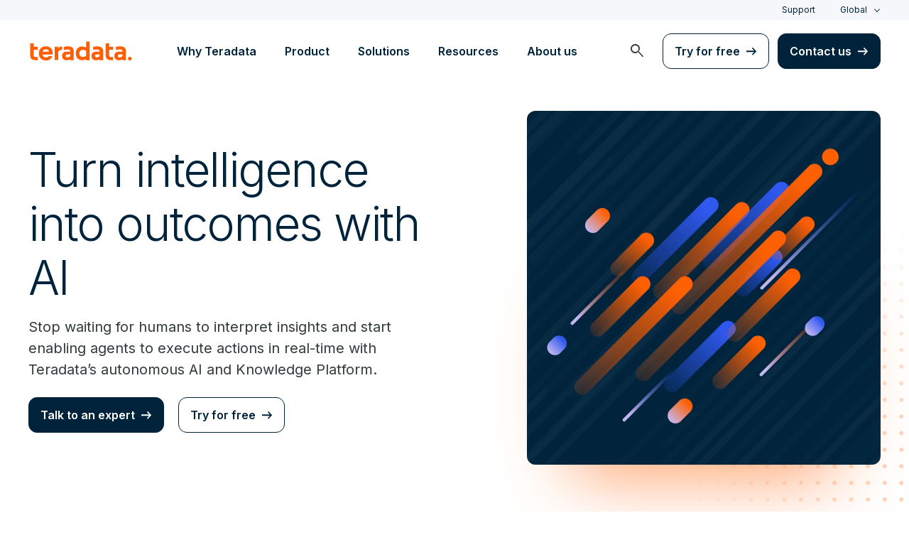

--- FILE ---
content_type: text/html; charset=utf-8
request_url: https://www.teradata.com/
body_size: 112591
content:

<!DOCTYPE html>
<html lang="en" class="fonts-loaded">
<head id="head">
<meta charset="UTF-8" />
<meta name="viewport" content="width=device-width, initial-scale=1" />
<title>Autonomous AI &#x2B; Knowledge Platform | Teradata</title>
<meta property="og:title" content="Autonomous AI &#x2B; Knowledge Platform | Teradata" />
<meta name="description" content="Teradata is the AI platform for the autonomous era, connecting and scaling across any environment.">
<meta property="og:description" content="Teradata is the AI platform for the autonomous era, connecting and scaling across any environment." />
<link rel="alternate" type="application/rss+xml" title="RSS feed for Teradata Press Releases" href="https://www.teradata.com/rss/news" />
<link rel="alternate" type="application/rss+xml" title="RSS feed for Teradata Blogs" href="https://www.teradata.com/rss/blogs" />
<link rel="canonical" href="https://www.teradata.com/" />
<link rel="alternate" hreflang="x-default" href="https://www.teradata.com/" />
<link rel="alternate" hreflang="en" href="https://www.teradata.com/" />
<link rel="alternate" hreflang="de" href="https://www.teradata.de/" />
<link rel="alternate" hreflang="fr" href="https://www.teradata.fr/" />
<link rel="alternate" hreflang="ja" href="https://www.teradata.jp/" />
<link rel="alternate" hreflang="ko" href="https://kr.teradata.com/" />

<meta property="og:image:width" content="640" />
<meta property="og:image:height" content="336" />
<meta name="twitter:card" content="summary_large_image" />
<meta property="og:image" content="https://www.teradata.com/Content/Assets/default/teradata-logo-social.png" />
<meta property="twitter:image" content="https://www.teradata.com/Content/Assets/default/teradata-logo-social.png" />
<meta property="og:type" content="website" />
<meta name="twitter:site" content="@teradata" />
<meta property="article:published_time" content="2022-01-13T17:07:37-08:00" />
<meta property="article:modified_time" content="2026-01-14T09:42:22-08:00" />
<script type="text/javascript">
    window.dataLayer = window.dataLayer || [];
    if (typeof gtag === 'undefined') {
        function gtag() { dataLayer.push(arguments); }
    }
      
    gtag('event', 'kenticoPageDetails', {
        'LastModified': '01/14/2026',
        'CreatedPublish': '01/13/2022'
    });
        
</script>
<script type="application/ld+json">
{
    "@context":"http://www.schema.org",
    "@type":["WebSite","Organization"],
    "name":"Teradata",
    "logo":"https://www.teradata.com/Content/Assets/default/teradata-logo-social.png",
    "sameAs":["https://www.facebook.com/Teradata", "https://www.linkedin.com/company/teradata/", "https://www.youtube.com/user/teradata", "https://twitter.com/teradata", "https://www.instagram.com/teradata/" ],
    "url":"https://www.teradata.com/"
}
</script>


<link rel="preconnect" href="https://marvel-b1-cdn.bc0a.com/" crossorigin />
<link rel="dns-prefetch" href="https://marvel-b1-cdn.bc0a.com/" />
<link rel="preconnect" href="https://www.googletagmanager.com/" crossorigin />
<link rel="dns-prefetch" href="https://www.googletagmanager.com/" />
<link rel="preconnect" href="https://fonts.googleapis.com">
<link rel="preconnect" href="https://fonts.gstatic.com" crossorigin>
<link rel="preconnect" href="https://js.monitor.azure.com/" crossorigin />
<link rel="dns-prefetch" href="https://js.monitor.azure.com/" />

<link rel="dns-prefetch" href="https://celebrus.teradata.com/" />
<link rel="dns-prefetch" href="https://geoip-js.com/" />
<link rel="dns-prefetch" href="https://www.google-analytics.com/" />
<script type="text/javascript">
window.dataLayer = window.dataLayer || [];
if (typeof gtag === 'undefined') {
function gtag() { dataLayer.push(arguments); }
}
if (localStorage.getItem('consentMode') === null) {
gtag('consent', 'default', {
'ad_storage': 'denied',
'ad_user_data ': 'denied',
'ad_personalization': 'denied',
'analytics_storage': 'denied',
'personalization_storage': 'denied',
'functionality_storage': 'denied',
'security_storage': 'denied'
});
} else {
gtag('consent', 'default', JSON.parse(localStorage.getItem('consentMode')));
}
</script>
<!-- Google Tag Manager -->
<script>(function(w,d,s,l,i){w[l]=w[l]||[];w[l].push({'gtm.start':
new Date().getTime(),event:'gtm.js'});var f=d.getElementsByTagName(s)[0],
j=d.createElement(s),dl=l!='dataLayer'?'&l='+l:'';j.async=true;j.src=
'https://www.googletagmanager.com/gtm.js?id='+i+dl;f.parentNode.insertBefore(j,f);
})(window,document,'script','dataLayer','GTM-TVR3P3LC');</script>
<!-- End Google Tag Manager -->
<!-- Google Tag Manager -->
<script type="text/javascript">
(function (w, d, s, l, i) {
w[l] = w[l] || []; w[l].push({
'gtm.start':
new Date().getTime(), event: 'gtm.js'
}); var f = d.getElementsByTagName(s)[0],
j = d.createElement(s), dl = l != 'dataLayer' ? '&l=' + l : ''; j.async = true; j.src =
'https://www.googletagmanager.com/gtm.js?id=' + i + dl; f.parentNode.insertBefore(j, f);
})(window, document, 'script', 'dataLayer', 'GTM-MH978LC');</script>
<!-- End Google Tag Manager -->

<link href="https://fonts.googleapis.com/css2?family=Inter:wght@300;400;600&display=block" rel="stylesheet">
<link rel="stylesheet" href="https://fonts.googleapis.com/css2?family=Material+Symbols+Outlined:opsz,wght,FILL,GRAD@48,400,0,0&display=block" />
<link href="/Content/Styles/compiled/main.css?token=1.3778.0.3777" rel="stylesheet" type="text/css" />


<style>.anti-flicker { visibility: hidden !important }</style>
<script>(function (e, t, p) { var n = document.documentElement, s = { p: [], r: [] }, u = { p: s.p, r: s.r, push: function (e) { s.p.push(e) }, ready: function (e) { s.r.push(e) } }; e.intellimize = u, n.className += " " + p, setTimeout(function () { n.className = n.className.replace(RegExp(" ?" + p), "") }, t) })(window, 4000, 'anti-flicker')</script>
<link rel="preload" href="https://cdn.intellimize.co/snippet/117395157.js" as="script">
<script src="https://cdn.intellimize.co/snippet/117395157.js" async onerror="document.documentElement.className = document.documentElement.className.replace(RegExp(' ?anti-flicker'), '');"></script>
<link rel="preconnect" href="https://api.intellimize.co" crossorigin>
<link rel="preconnect" href="https://117395157.intellimizeio.com">
<link rel="preconnect" href="https://log.intellimize.co" crossorigin>
<script type="text/javascript">!function(T,l,y){var S=T.location,k="script",D="instrumentationKey",C="ingestionendpoint",I="disableExceptionTracking",E="ai.device.",b="toLowerCase",w="crossOrigin",N="POST",e="appInsightsSDK",t=y.name||"appInsights";(y.name||T[e])&&(T[e]=t);var n=T[t]||function(d){var g=!1,f=!1,m={initialize:!0,queue:[],sv:"5",version:2,config:d};function v(e,t){var n={},a="Browser";return n[E+"id"]=a[b](),n[E+"type"]=a,n["ai.operation.name"]=S&&S.pathname||"_unknown_",n["ai.internal.sdkVersion"]="javascript:snippet_"+(m.sv||m.version),{time:function(){var e=new Date;function t(e){var t=""+e;return 1===t.length&&(t="0"+t),t}return e.getUTCFullYear()+"-"+t(1+e.getUTCMonth())+"-"+t(e.getUTCDate())+"T"+t(e.getUTCHours())+":"+t(e.getUTCMinutes())+":"+t(e.getUTCSeconds())+"."+((e.getUTCMilliseconds()/1e3).toFixed(3)+"").slice(2,5)+"Z"}(),iKey:e,name:"Microsoft.ApplicationInsights."+e.replace(/-/g,"")+"."+t,sampleRate:100,tags:n,data:{baseData:{ver:2}}}}var h=d.url||y.src;if(h){function a(e){var t,n,a,i,r,o,s,c,u,p,l;g=!0,m.queue=[],f||(f=!0,t=h,s=function(){var e={},t=d.connectionString;if(t)for(var n=t.split(";"),a=0;a<n.length;a++){var i=n[a].split("=");2===i.length&&(e[i[0][b]()]=i[1])}if(!e[C]){var r=e.endpointsuffix,o=r?e.location:null;e[C]="https://"+(o?o+".":"")+"dc."+(r||"services.visualstudio.com")}return e}(),c=s[D]||d[D]||"",u=s[C],p=u?u+"/v2/track":d.endpointUrl,(l=[]).push((n="SDK LOAD Failure: Failed to load Application Insights SDK script (See stack for details)",a=t,i=p,(o=(r=v(c,"Exception")).data).baseType="ExceptionData",o.baseData.exceptions=[{typeName:"SDKLoadFailed",message:n.replace(/\./g,"-"),hasFullStack:!1,stack:n+"\nSnippet failed to load ["+a+"] -- Telemetry is disabled\nHelp Link: https://go.microsoft.com/fwlink/?linkid=2128109\nHost: "+(S&&S.pathname||"_unknown_")+"\nEndpoint: "+i,parsedStack:[]}],r)),l.push(function(e,t,n,a){var i=v(c,"Message"),r=i.data;r.baseType="MessageData";var o=r.baseData;return o.message='AI (Internal): 99 message:"'+("SDK LOAD Failure: Failed to load Application Insights SDK script (See stack for details) ("+n+")").replace(/\"/g,"")+'"',o.properties={endpoint:a},i}(0,0,t,p)),function(e,t){if(JSON){var n=T.fetch;if(n&&!y.useXhr)n(t,{method:N,body:JSON.stringify(e),mode:"cors"});else if(XMLHttpRequest){var a=new XMLHttpRequest;a.open(N,t),a.setRequestHeader("Content-type","application/json"),a.send(JSON.stringify(e))}}}(l,p))}function i(e,t){f||setTimeout(function(){!t&&m.core||a()},500)}var e=function(){var n=l.createElement(k);n.src=h;var e=y[w];return!e&&""!==e||"undefined"==n[w]||(n[w]=e),n.onload=i,n.onerror=a,n.onreadystatechange=function(e,t){"loaded"!==n.readyState&&"complete"!==n.readyState||i(0,t)},n}();y.ld<0?l.getElementsByTagName("head")[0].appendChild(e):setTimeout(function(){l.getElementsByTagName(k)[0].parentNode.appendChild(e)},y.ld||0)}try{m.cookie=l.cookie}catch(p){}function t(e){for(;e.length;)!function(t){m[t]=function(){var e=arguments;g||m.queue.push(function(){m[t].apply(m,e)})}}(e.pop())}var n="track",r="TrackPage",o="TrackEvent";t([n+"Event",n+"PageView",n+"Exception",n+"Trace",n+"DependencyData",n+"Metric",n+"PageViewPerformance","start"+r,"stop"+r,"start"+o,"stop"+o,"addTelemetryInitializer","setAuthenticatedUserContext","clearAuthenticatedUserContext","flush"]),m.SeverityLevel={Verbose:0,Information:1,Warning:2,Error:3,Critical:4};var s=(d.extensionConfig||{}).ApplicationInsightsAnalytics||{};if(!0!==d[I]&&!0!==s[I]){var c="onerror";t(["_"+c]);var u=T[c];T[c]=function(e,t,n,a,i){var r=u&&u(e,t,n,a,i);return!0!==r&&m["_"+c]({message:e,url:t,lineNumber:n,columnNumber:a,error:i}),r},d.autoExceptionInstrumented=!0}return m}(y.cfg);function a(){y.onInit&&y.onInit(n)}(T[t]=n).queue&&0===n.queue.length?(n.queue.push(a),n.trackPageView({})):a()}(window,document,{
src: "https://js.monitor.azure.com/scripts/b/ai.2.min.js", // The SDK URL Source
crossOrigin: "anonymous", 
cfg: { // Application Insights Configuration
    connectionString: 'InstrumentationKey=9c9b0dec-232f-4b10-b7b6-bffff7e84c2b;IngestionEndpoint=https://westus3-1.in.applicationinsights.azure.com/;ApplicationId=7d208ea3-adcc-4a5f-af63-16ca72bef025'
}});</script>
<script src="/js/Celebrus/bsci.js"></script>


</head>
<body>
    <div class="container-wide skip__container">
        <a href="#title" id="skip" class="button btn-primary skip__main">Skip to main content</a>
    </div>
<!-- Google Tag Manager (noscript) -->
<noscript>
    <iframe src="https://www.googletagmanager.com/ns.html?id=GTM-TVR3P3LC" height="0" width="0" style="display:none;visibility:hidden"></iframe>
</noscript>
<!-- End Google Tag Manager (noscript) -->
<!-- Google Tag Manager (noscript) -->
<noscript>
    <iframe src="https://www.googletagmanager.com/ns.html?id=GTM-MH978LC" style="display: none; visibility: hidden; height: 0px; width: 0px;"></iframe>
</noscript>
<!-- End Google Tag Manager (noscript) -->
    <div>
        <nav>
            <div class="header-nav-wrapper">
    <section class="header-utility nav-3 background-grayLight color-navy d-none d-xl-flex">
        <div class="container-wide d-flex align-items-center">
            <div class="header-utility__right d-flex">
                <ul class="header-utility__nav me-4">
                            <li><a href="https://support.teradata.com/csm" data-gtm-category="header"
                                    data-gtm-action="utility bar click"
                                    data-gtm-label="Support">Support</a>
                            </li>
                </ul>
                <section class="td-language-selector">
    <button data-celebrus="Header - Language Selector" data-gtm-category="header"
        data-gtm-action="utility bar click" data-gtm-label="language selector" role="combobox"
        aria-label="Select language" aria-controls="languages" aria-expanded="false" tabindex="0" aria-haspopup="true"
        class="td-language-selector__toggle selected">Global</button>
    <select class="td-language-selector__select" size="5" id="languages">
        <option lang="en-US" class="td-language-selector__menu-item active" selected="selected" id="Global">Global</option>
        <option lang="de-DE" role="link" data-href="https://www.teradata.de" id="Deutschland" class="td-language-selector__menu-item" data-gtm-category="header" data-gtm-action="utility bar click" data-gtm-label="language selector Deutschland">Deutschland</option>
        <option lang="fr-FR" role="link" data-href="https://www.teradata.fr" id="France" class="td-language-selector__menu-item" data-gtm-category="header" data-gtm-action="utility bar click" data-gtm-label="language selector France">France</option>
        <option lang="ja-JP" role="link" data-href="https://www.teradata.jp" id="&#x65E5;&#x672C;" class="td-language-selector__menu-item" data-gtm-category="header" data-gtm-action="utility bar click" data-gtm-label="language selector &#x65E5;&#x672C;">&#x65E5;&#x672C;</option>
        <option lang="ko-KR" role="link" data-href="https://kr.teradata.com" id="&#xB300;&#xD55C;&#xBBFC;&#xAD6D;" class="td-language-selector__menu-item" data-gtm-category="header" data-gtm-action="utility bar click" data-gtm-label="language selector &#xB300;&#xD55C;&#xBBFC;&#xAD6D;">&#xB300;&#xD55C;&#xBBFC;&#xAD6D;</option>
    </select>
</section>
            </div>
        </div>
    </section>
    <section id="site-header">
        <header class="header-nav d-none d-xl-flex">
            <div class="container-wide">
                <div class="row">
                    <nav class="col d-flex justify-content-between align-items-center">
                        <div class="header-nav__element d-flex">
                            <a class="header-nav__logo" href="/" data-gtm-category="header"
                                data-gtm-action="header logo click" data-gtm-label="teradata." aria-label="teradata.">
                                <div>
                                    <svg class="teradata-logo">
                                        <use xlink:href="/Content/Assets/svg-defs.svg#teradata-logo"></use>
                                    </svg>
                                </div>
                            </a>
                        </div>
                        <ul data-menu="headerMainMenu" class="header-nav__main-menu header-nav__element nav-1"
                            role="menu">
                                    <li role="presentation"><a href="/why-teradata"
                                            class="header-nav__main-menu__link" data-gtm-category="header"
                                            data-gtm-action="glbl nav click" data-gtm-label="Why Teradata"
                                            data-main-link="Why Teradata" aria-expanded="false" aria-haspopup="true"
                                            aria-controls="why-teradata"
                                            role="menuitem">Why Teradata</a></li>
                                    <li role="presentation"><a href="/platform"
                                            class="header-nav__main-menu__link" data-gtm-category="header"
                                            data-gtm-action="glbl nav click" data-gtm-label="Product"
                                            data-main-link="Product" aria-expanded="false" aria-haspopup="true"
                                            aria-controls="product"
                                            role="menuitem">Product</a></li>
                                    <li role="presentation"><a href="/solutions"
                                            class="header-nav__main-menu__link" data-gtm-category="header"
                                            data-gtm-action="glbl nav click" data-gtm-label="Solutions"
                                            data-main-link="Solutions" aria-expanded="false" aria-haspopup="true"
                                            aria-controls="solutions"
                                            role="menuitem">Solutions</a></li>
                                    <li role="presentation"><a href="/insights"
                                            class="header-nav__main-menu__link" data-gtm-category="header"
                                            data-gtm-action="glbl nav click" data-gtm-label="Resources"
                                            data-main-link="Resources" aria-expanded="false" aria-haspopup="true"
                                            aria-controls="resources"
                                            role="menuitem">Resources</a></li>
                                    <li role="presentation"><a href="/about-us"
                                            class="header-nav__main-menu__link" data-gtm-category="header"
                                            data-gtm-action="glbl nav click" data-gtm-label="About us"
                                            data-main-link="About us" aria-expanded="false" aria-haspopup="true"
                                            aria-controls="about-us"
                                            role="menuitem">About us</a></li>
                        </ul>
                        <div class="head-nav__alt-menu-wrapper header-nav__element">
                            <ul class="header-nav__alt-menu d-flex align-items-center justify-content-end relative"
                                role="menu">
                                <li role="presentation">
                                    <button class="header-nav__alt-menu__search d-flex me-3 align-items-center justify-content-center" aria-label="launch search modal"
                                        data-gtm-category="search" data-gtm-action="search icon click"
                                        data-main-search="Search" role="menuitem"
                                        id="search-button" tabindex="0">
                                        <span class="material-symbols-outlined color-slate md-24">search</span>
                                    </button>
                                </li>
                                <li role="presentation">
                                    <a class="button button-secondary me-3" href="/getting-started/demos/clearscape-analytics" data-gtm-category="header" data-gtm-action="cta click" data-gtm-label="Try for free" role="menuitem">Try for free</a>
                                </li>
                                <li role="presentation">
                                    <a class="button" href="/about-us/contact" data-gtm-category="header" data-gtm-action="cta click" data-gtm-label="Contact us" role="menuitem">Contact us</a>
                                </li>
                            </ul>
                        </div>
                    </nav>
                </div>
            </div>
            <section id="site-vue-nav"></section>
            <section id="vue-search__drop-section"></section>
        </header>
        <header class="header-nav-mobile d-block d-xl-none">
            <nav class="d-flex justify-content-between align-items-center px-6 shadow--s">
                <a class="header-nav__logo d-flex align-items-center" href="/" data-gtm-category="header"
                    data-gtm-action="header logo click" data-gtm-label="teradata." aria-label="teradata.">
                    <div>
                        <svg class="teradata-logo">
                            <use xlink:href="/Content/Assets/svg-defs.svg#teradata-logo">
                            </use>
                        </svg>
                    </div>
                </a>
                <ul class="header-nav-mobile__top-links">
                    <li>
                        <button data-vue-trigger="header-nav-mobile__search"
                            v-click.prevent="mobileSearchOpen = !mobileSearchOpen; mobileOpen = false"
                            class="header-nav-mobile__search-link" data-gtm-action="search icon click"
                            data-gtm-category="search" data-gtm-label="search" aria-label="Header - Search Mobile">
                            <span class="material-symbols-outlined md-24">search</span>
                        </button>
                    </li>
                    <li>
                        <button data-vue-trigger="header-nav-mobile__menu"
                            aria-label="Click or Press enter to open menu" tabindex="0"
                            data-gtm-action="hamburger nav click" data-gtm-category="header"
                            class="header-nav-mobile__menu-icon">
                            <span></span>
                            <span></span>
                            <span></span>
                            <span></span>
                        </button>
                    </li>
                </ul>
            </nav>

            <section id="vue-mobile-slide"></section>
        </header>
        <div id="vue-blackout"></div>
    </section>
</div>
        </nav>
        <main id="maincontent" >
            
<div>
    


<section class="media-showcase section-padding__top--short with-dots">
    <div class="media-showcase__container d-flex flex-row-reverse align-items-center container-wide"  style="">
        <div class="media-showcase__media-container d-flex align-items-center justify-content-center justify-content-md-end">
            <div class="media-selector__media-item align-items-center">
                






<div class='afterglow'><img alt="Turn intelligence into outcomes" class="media-selector__media-item--img border12" src="https://marvel-b1-cdn.bc0a.com/f00000000151999/www.teradata.com/getmedia/b6d0374b-15ac-482a-a5ae-6ac9da75fcc6/intelligence_outcomes-hero-v2-498@2x.png?origin=fd" title="" /></div>
    


            </div>
        </div>
        <div  class="media-showcase__text" style="">
            





<div class="hero_banner__content--wrapper">
        <h1 class="hero_banner__heading h1--plus ">Turn intelligence into outcomes with AI
        </h1>
        <p class="hero_banner__subheading">Stop waiting for humans to interpret insights and start enabling agents to execute actions in real-time with Teradata&#x2019;s autonomous AI and Knowledge Platform.</p>
        <div class="hero_banner_cta-wrapper d-block d-lg-flex align-items-center mt-2">
            <a data-gtm-category="banner" data-gtm-action="hero" data-gtm-label="Talk to an expert" data-celebrus="Talk to an expert" href="/about-us/contact" class="button" >Talk to an expert</a>
            <a data-gtm-category="banner" data-gtm-action="hero" data-gtm-label="Try for free" href="/getting-started/demos/clearscape-analytics" class="button button-secondary mt-3 mt-lg-0 ms-lg-5" >Try for free</a>
        </div>

</div>

    


        </div>
    </div>
    <div class="dots"></div>
</section>


<section data-celebrus="Logo Blanket" class="logo-blanket textAlign-center section-padding__top  color-white">
    <div class="container_swiper">
        






<section class="overflow-hidden logo-blanket__wrapper">
    <div class="logo-blanket_grid logo-blanket__marquee  align-items-center justify-content-center">
        <div class="logo-blanket_image-wrapper">
            <img data-src="https://www.teradata.com/getmedia/aed26bcc-0486-4625-8376-604f1901fb1a/American-Airlines.svg?origin=fd" loading="lazy" alt="" title="" data-celebrus="Logo Blanket - ">
        </div>
        <div class="logo-blanket_image-wrapper">
            <img data-src="https://marvel-b1-cdn.bc0a.com/f00000000151999/www.teradata.com/getmedia/53177448-9799-4de7-9887-fb4ec64aa9a1/New_York_Giants_wordmark.png?origin=fd" loading="lazy" alt="" title="" data-celebrus="Logo Blanket - ">
        </div>
        <div class="logo-blanket_image-wrapper">
            <img data-src="https://www.teradata.com/getmedia/60a541ec-e26f-406b-b259-76e0d7a0bbc9/elevance_health-logo.svg?origin=fd" loading="lazy" alt="" title="" data-celebrus="Logo Blanket - ">
        </div>
        <div class="logo-blanket_image-wrapper">
            <img data-src="https://www.teradata.com/getmedia/c7fd33bb-275d-42b2-8716-29d3b10dec5b/HSBC_1.svg?origin=fd" loading="lazy" alt="" title="" data-celebrus="Logo Blanket - ">
        </div>
        <div class="logo-blanket_image-wrapper">
            <img data-src="https://www.teradata.com/getmedia/604bfd16-60d4-4648-9a1e-f36a21b03b40/Vodafone.svg?origin=fd" loading="lazy" alt="" title="" data-celebrus="Logo Blanket - ">
        </div>
        <div class="logo-blanket_image-wrapper">
            <img data-src="https://www.teradata.com/getmedia/a6d7e017-c8c8-449c-9f4d-a50ebf2a24a0/Standard-Chartered.svg?origin=fd" loading="lazy" alt="" title="" data-celebrus="Logo Blanket - ">
        </div>
        <div class="logo-blanket_image-wrapper">
            <img data-src="https://marvel-b1-cdn.bc0a.com/f00000000151999/www.teradata.com/getmedia/8c4aedd2-02b8-43c2-b48c-33877c0dd019/AISIN_logo-spacing.png?origin=fd" loading="lazy" alt="" title="" data-celebrus="Logo Blanket - ">
        </div>
        <div class="logo-blanket_image-wrapper">
            <img data-src="https://marvel-b1-cdn.bc0a.com/f00000000151999/www.teradata.com/getmedia/26c2c7c8-b44f-44dd-868c-233978784749/LotteryCorp_logo.png?origin=fd" loading="lazy" alt="" title="" data-celebrus="Logo Blanket - ">
        </div>
    </div>
        <div class="logo-blanket_grid logo-blanket__marquee  align-items-center justify-content-center" aria-hidden="true">
                <div class="logo-blanket_image-wrapper">
                    <img data-src="https://www.teradata.com/getmedia/aed26bcc-0486-4625-8376-604f1901fb1a/American-Airlines.svg?origin=fd" loading="lazy" alt="" title="" data-celebrus="Logo Blanket - ">
                </div>
                <div class="logo-blanket_image-wrapper">
                    <img data-src="https://marvel-b1-cdn.bc0a.com/f00000000151999/www.teradata.com/getmedia/53177448-9799-4de7-9887-fb4ec64aa9a1/New_York_Giants_wordmark.png?origin=fd" loading="lazy" alt="" title="" data-celebrus="Logo Blanket - ">
                </div>
                <div class="logo-blanket_image-wrapper">
                    <img data-src="https://www.teradata.com/getmedia/60a541ec-e26f-406b-b259-76e0d7a0bbc9/elevance_health-logo.svg?origin=fd" loading="lazy" alt="" title="" data-celebrus="Logo Blanket - ">
                </div>
                <div class="logo-blanket_image-wrapper">
                    <img data-src="https://www.teradata.com/getmedia/c7fd33bb-275d-42b2-8716-29d3b10dec5b/HSBC_1.svg?origin=fd" loading="lazy" alt="" title="" data-celebrus="Logo Blanket - ">
                </div>
                <div class="logo-blanket_image-wrapper">
                    <img data-src="https://www.teradata.com/getmedia/604bfd16-60d4-4648-9a1e-f36a21b03b40/Vodafone.svg?origin=fd" loading="lazy" alt="" title="" data-celebrus="Logo Blanket - ">
                </div>
                <div class="logo-blanket_image-wrapper">
                    <img data-src="https://www.teradata.com/getmedia/a6d7e017-c8c8-449c-9f4d-a50ebf2a24a0/Standard-Chartered.svg?origin=fd" loading="lazy" alt="" title="" data-celebrus="Logo Blanket - ">
                </div>
                <div class="logo-blanket_image-wrapper">
                    <img data-src="https://marvel-b1-cdn.bc0a.com/f00000000151999/www.teradata.com/getmedia/8c4aedd2-02b8-43c2-b48c-33877c0dd019/AISIN_logo-spacing.png?origin=fd" loading="lazy" alt="" title="" data-celebrus="Logo Blanket - ">
                </div>
                <div class="logo-blanket_image-wrapper">
                    <img data-src="https://marvel-b1-cdn.bc0a.com/f00000000151999/www.teradata.com/getmedia/26c2c7c8-b44f-44dd-868c-233978784749/LotteryCorp_logo.png?origin=fd" loading="lazy" alt="" title="" data-celebrus="Logo Blanket - ">
                </div>
        </div>
</section>



    


    </div>
</section>


<section class="media-showcase section-padding__top section-padding__bottom">
    <div class="media-showcase__container d-flex  align-items-center container-wide"  style="">
        <div class="media-showcase__media-container d-flex align-items-center justify-content-center justify-content-md-start">
            <div class="media-selector__media-item align-items-center">
                






<div class='afterglow'><img alt="Most AI misses business context. Ours doesn&#x2019;t." class="media-selector__media-item--img border12" src="https://marvel-b1-cdn.bc0a.com/f00000000151999/www.teradata.com/getmedia/6990e9e3-bccf-4e4a-91bd-290053e8271a/opportunity-img-498@2x.png?origin=fd" title="" /></div>
    


            </div>
        </div>
        <div  class="media-showcase__text" style="">
            





<div class="hero_banner__content--wrapper">
            <span class="label-hasUnderline mb-4">The opportunity</span>
        <h1 class="hero_banner__heading  ">Most AI misses business context. Ours doesn’t.
        </h1>
        <p class="hero_banner__subheading">Unlock AI that understands your unique goals, processes, and priorities&#x2014;so every insight drives real business impact.&#xD;&#xA;&#xD;&#xA;</p>

</div>

    


        </div>
    </div>
</section>
<div  class="section-padding__top--short    ">

    <div class="container-wide">
        
    </div>
</div>
        <section data-celebrus="Headline" class="large-headline teradata-large-headline overflow-hidden    background-grayLight text-center">
            <div  class="container-wide">
                <div class="large-headline__inner--narrow">
                    




        <span class="label-hasUnderline">The evolutionary journey</span>
        <h2 class="h1 heading__large">Stop managing data. Start activating intelligence. </h2>
    <p class="pt-4">The shift from systems of record to systems of intelligence marks the biggest transformation in enterprise technology. Where does your organization lie on this journey?</p>

    


                </div>
            </div>
        </section>
<div  class="section-padding__bottom--short background-grayLight  text-center ">

    <div class="container-wide">
        




<svg
  xmlns="http://www.w3.org/2000/svg"
  viewBox="0 0 1200 490"
  style="width: 100%; max-width: 1200px; height: auto;"
  fill="none"
>
    
<text fill="#00233C" xml:space="preserve" style="white-space: pre" font-family="Inter,sans-serif" font-size="18" font-weight="600" letter-spacing="0em"><tspan x="11" y="130.545">Data, reports, and dashboards</tspan></text>
<path d="M291 123.375C290.655 123.375 290.375 123.655 290.375 124C290.375 124.345 290.655 124.625 291 124.625V124V123.375ZM565.667 124C565.667 125.841 567.159 127.333 569 127.333C570.841 127.333 572.333 125.841 572.333 124C572.333 122.159 570.841 120.667 569 120.667C567.159 120.667 565.667 122.159 565.667 124ZM291 124V124.625H569V124V123.375H291V124Z" fill="url(#paint0_linear_3011_8931)"/>
<text fill="#333A3E" xml:space="preserve" style="white-space: pre" font-family="Inter,sans-serif" font-size="14" letter-spacing="0em"><tspan x="585" y="129.091">Business outcomes</tspan></text>
<text fill="#00233C" xml:space="preserve" style="white-space: pre" font-family="Inter,sans-serif" font-size="18" font-weight="600" letter-spacing="0em"><tspan x="811" y="130.545">Actions and outcomes, real-time decisions</tspan></text>
<text fill="#00233C" xml:space="preserve" style="white-space: pre" font-family="Inter,sans-serif" font-size="18" font-weight="600" letter-spacing="0em"><tspan x="11" y="173.545">Restrictive governance</tspan></text>
<path d="M228 166.375C227.655 166.375 227.375 166.655 227.375 167C227.375 167.345 227.655 167.625 228 167.625V167V166.375ZM517.667 167C517.667 168.841 519.159 170.333 521 170.333C522.841 170.333 524.333 168.841 524.333 167C524.333 165.159 522.841 163.667 521 163.667C519.159 163.667 517.667 165.159 517.667 167ZM228 167V167.625H521V167V166.375H228V167Z" fill="url(#paint1_linear_3011_8931)"/>
<text fill="#333A3E" xml:space="preserve" style="white-space: pre" font-family="Inter,sans-serif" font-size="14" letter-spacing="0em"><tspan x="537" y="172.091">Trust</tspan></text>
<text fill="#00233C" xml:space="preserve" style="white-space: pre" font-family="Inter,sans-serif" font-size="18" font-weight="600" letter-spacing="0em"><tspan x="811" y="173.545">Governed intelligent actions</tspan></text>
<text fill="#00233C" xml:space="preserve" style="white-space: pre" font-family="Inter,sans-serif" font-size="18" font-weight="600" letter-spacing="0em"><tspan x="11" y="216.545">Fixed costs</tspan></text>
<path d="M127 209.375C126.655 209.375 126.375 209.655 126.375 210C126.375 210.345 126.655 210.625 127 210.625V210V209.375ZM587.667 210C587.667 211.841 589.159 213.333 591 213.333C592.841 213.333 594.333 211.841 594.333 210C594.333 208.159 592.841 206.667 591 206.667C589.159 206.667 587.667 208.159 587.667 210ZM127 210V210.625H591V210V209.375H127V210Z" fill="url(#paint2_linear_3011_8931)"/>
<text fill="#333A3E" xml:space="preserve" style="white-space: pre" font-family="Inter,sans-serif" font-size="14" letter-spacing="0em"><tspan x="607" y="215.091">Performance and scale</tspan></text>
<text fill="#00233C" xml:space="preserve" style="white-space: pre" font-family="Inter,sans-serif" font-size="18" font-weight="600" letter-spacing="0em"><tspan x="811" y="216.545">Variable costs and scalable performance</tspan></text>
<text fill="#00233C" xml:space="preserve" style="white-space: pre" font-family="Inter,sans-serif" font-size="18" font-weight="600" letter-spacing="0em"><tspan x="11" y="259.545">Fixed models</tspan></text>
<path d="M143 252.375C142.655 252.375 142.375 252.655 142.375 253C142.375 253.345 142.655 253.625 143 253.625V253V252.375ZM491.667 253C491.667 254.841 493.159 256.333 495 256.333C496.841 256.333 498.333 254.841 498.333 253C498.333 251.159 496.841 249.667 495 249.667C493.159 249.667 491.667 251.159 491.667 253ZM143 253V253.625H495V253V252.375H143V253Z" fill="url(#paint3_linear_3011_8931)"/>
<text fill="#333A3E" xml:space="preserve" style="white-space: pre" font-family="Inter,sans-serif" font-size="14" letter-spacing="0em"><tspan x="511" y="258.091">Analytics</tspan></text>
<text fill="#00233C" xml:space="preserve" style="white-space: pre" font-family="Inter,sans-serif" font-size="18" font-weight="600" letter-spacing="0em"><tspan x="811" y="259.545">Self-optimizing</tspan></text>
<text fill="#00233C" xml:space="preserve" style="white-space: pre" font-family="Inter,sans-serif" font-size="18" font-weight="600" letter-spacing="0em"><tspan x="11" y="302.545">Human dependencies</tspan></text>
<path d="M217 295.375C216.655 295.375 216.375 295.655 216.375 296C216.375 296.345 216.655 296.625 217 296.625V296V295.375ZM550.667 296C550.667 297.841 552.159 299.333 554 299.333C555.841 299.333 557.333 297.841 557.333 296C557.333 294.159 555.841 292.667 554 292.667C552.159 292.667 550.667 294.159 550.667 296ZM217 296V296.625H554V296V295.375H217V296Z" fill="url(#paint4_linear_3011_8931)"/>
<text fill="#333A3E" xml:space="preserve" style="white-space: pre" font-family="Inter,sans-serif" font-size="14" letter-spacing="0em"><tspan x="570" y="301.091">Resilience</tspan></text>
<text fill="#00233C" xml:space="preserve" style="white-space: pre" font-family="Inter,sans-serif" font-size="18" font-weight="600" letter-spacing="0em"><tspan x="811" y="302.545">Always available</tspan></text>
<text fill="#00233C" xml:space="preserve" style="white-space: pre" font-family="Inter,sans-serif" font-size="18" font-weight="600" letter-spacing="0em"><tspan x="11" y="345.545">By line-of-business</tspan></text>
<path d="M198 338.375C197.655 338.375 197.375 338.655 197.375 339C197.375 339.345 197.655 339.625 198 339.625V339V338.375ZM523.667 339C523.667 340.841 525.159 342.333 527 342.333C528.841 342.333 530.333 340.841 530.333 339C530.333 337.159 528.841 335.667 527 335.667C525.159 335.667 523.667 337.159 523.667 339ZM198 339V339.625H527V339V338.375H198V339Z" fill="url(#paint5_linear_3011_8931)"/>
<text fill="#333A3E" xml:space="preserve" style="white-space: pre" font-family="Inter,sans-serif" font-size="14" letter-spacing="0em"><tspan x="543" y="344.091">Decisions</tspan></text>
<text fill="#00233C" xml:space="preserve" style="white-space: pre" font-family="Inter,sans-serif" font-size="18" font-weight="600" letter-spacing="0em"><tspan x="811" y="345.545">Dynamic decisions at scale</tspan></text>
<text fill="#00233C" xml:space="preserve" style="white-space: pre" font-family="Inter,sans-serif" font-size="18" font-weight="600" letter-spacing="0em"><tspan x="11" y="388.545">SME Recommendations</tspan></text>
<path d="M233 381.375C232.655 381.375 232.375 381.655 232.375 382C232.375 382.345 232.655 382.625 233 382.625V382V381.375ZM590.667 382C590.667 383.841 592.159 385.333 594 385.333C595.841 385.333 597.333 383.841 597.333 382C597.333 380.159 595.841 378.667 594 378.667C592.159 378.667 590.667 380.159 590.667 382ZM233 382V382.625H594V382V381.375H233V382Z" fill="url(#paint6_linear_3011_8931)"/>
<text fill="#333A3E" xml:space="preserve" style="white-space: pre" font-family="Inter,sans-serif" font-size="14" letter-spacing="0em"><tspan x="610" y="387.091">Increasing ROI</tspan></text>
<text fill="#00233C" xml:space="preserve" style="white-space: pre" font-family="Inter,sans-serif" font-size="18" font-weight="600" letter-spacing="0em"><tspan x="811" y="388.545">AI Agent recommendations and actions</tspan></text>
<text fill="#00233C" xml:space="preserve" style="white-space: pre" font-family="Inter,sans-serif" font-size="18" font-weight="600" letter-spacing="0em"><tspan x="11" y="431.545">Curated data</tspan></text>
<path d="M141 424.375C140.655 424.375 140.375 424.655 140.375 425C140.375 425.345 140.655 425.625 141 425.625V425V424.375ZM590.167 425C590.167 426.841 591.659 428.333 593.5 428.333C595.341 428.333 596.833 426.841 596.833 425C596.833 423.159 595.341 421.667 593.5 421.667C591.659 421.667 590.167 423.159 590.167 425ZM141 425V425.625H593.5V425V424.375H141V425Z" fill="url(#paint7_linear_3011_8931)"/>
<text fill="#333A3E" xml:space="preserve" style="white-space: pre" font-family="Inter,sans-serif" font-size="14" letter-spacing="0em"><tspan x="609.5" y="430.091">Knowledge</tspan></text>
<text fill="#00233C" xml:space="preserve" style="white-space: pre" font-family="Inter,sans-serif" font-size="18" font-weight="600" letter-spacing="0em"><tspan x="811" y="431.545">Enterprise context and relationships</tspan></text>
<text fill="#00233C" xml:space="preserve" style="white-space: pre" font-family="Inter,sans-serif" font-size="18" font-weight="600" letter-spacing="0em"><tspan x="11" y="474.545">Cloud or on-premises</tspan></text>
<path d="M216 467.375C215.655 467.375 215.375 467.655 215.375 468C215.375 468.345 215.655 468.625 216 468.625V468V467.375ZM549.667 468C549.667 469.841 551.159 471.333 553 471.333C554.841 471.333 556.333 469.841 556.333 468C556.333 466.159 554.841 464.667 553 464.667C551.159 464.667 549.667 466.159 549.667 468ZM216 468V468.625H553V468V467.375H216V468Z" fill="url(#paint8_linear_3011_8931)"/>
<text fill="#333A3E" xml:space="preserve" style="white-space: pre" font-family="Inter,sans-serif" font-size="14" letter-spacing="0em"><tspan x="569" y="473.091">Flexibility</tspan></text>
<text fill="#00233C" xml:space="preserve" style="white-space: pre" font-family="Inter,sans-serif" font-size="18" font-weight="600" letter-spacing="0em"><tspan x="811" y="474.545">Hybrid</tspan></text>
<text fill="#00233C" xml:space="preserve" style="white-space: pre" font-family="Inter,sans-serif" font-size="24" font-weight="600" letter-spacing="-0.01em"><tspan x="11" y="34.7273">Systems of record</tspan></text>
<text fill="#5E7484" xml:space="preserve" style="white-space: pre" font-family="Inter,sans-serif" font-size="14" font-style="italic" letter-spacing="0em"><tspan x="11" y="60.0909">Built for reporting and human-</tspan><tspan x="11" y="80.0909">driven decisions</tspan></text>
<text fill="#00233C" xml:space="preserve" style="white-space: pre" font-family="Inter,sans-serif" font-size="24" font-weight="600" letter-spacing="-0.01em"><tspan x="811" y="34.7273">Systems of intelligence</tspan></text>
<text fill="#5E7484" xml:space="preserve" style="white-space: pre" font-family="Inter,sans-serif" font-size="14" font-style="italic" letter-spacing="0em"><tspan x="811" y="60.0909">Built for people and agents making autonomous </tspan><tspan x="811" y="80.0909">actions real-time</tspan></text>
<path d="M236 24.75C235.31 24.75 234.75 25.3096 234.75 26C234.75 26.6904 235.31 27.25 236 27.25V26V24.75ZM784.333 26C784.333 29.6819 787.318 32.6667 791 32.6667C794.682 32.6667 797.667 29.6819 797.667 26C797.667 22.3181 794.682 19.3333 791 19.3333C787.318 19.3333 784.333 22.3181 784.333 26ZM236 26V27.25H791V26V24.75H236V26Z" fill="url(#paint9_linear_3011_8931)"/>
<defs>
<linearGradient id="paint0_linear_3011_8931" x1="291" y1="124.5" x2="557" y2="124.5" gradientUnits="userSpaceOnUse">
<stop stop-color="#3053F4"/>
<stop offset="0.80164" stop-color="#FF5F02"/>
</linearGradient>
<linearGradient id="paint1_linear_3011_8931" x1="228" y1="167.5" x2="509" y2="167.5" gradientUnits="userSpaceOnUse">
<stop stop-color="#3053F4"/>
<stop offset="0.80164" stop-color="#FF5F02"/>
</linearGradient>
<linearGradient id="paint2_linear_3011_8931" x1="127" y1="210.5" x2="579" y2="210.5" gradientUnits="userSpaceOnUse">
<stop stop-color="#3053F4"/>
<stop offset="0.80164" stop-color="#FF5F02"/>
</linearGradient>
<linearGradient id="paint3_linear_3011_8931" x1="143" y1="253.5" x2="483" y2="253.5" gradientUnits="userSpaceOnUse">
<stop stop-color="#3053F4"/>
<stop offset="0.80164" stop-color="#FF5F02"/>
</linearGradient>
<linearGradient id="paint4_linear_3011_8931" x1="217" y1="296.5" x2="542" y2="296.5" gradientUnits="userSpaceOnUse">
<stop stop-color="#3053F4"/>
<stop offset="0.80164" stop-color="#FF5F02"/>
</linearGradient>
<linearGradient id="paint5_linear_3011_8931" x1="198" y1="339.5" x2="515" y2="339.5" gradientUnits="userSpaceOnUse">
<stop stop-color="#3053F4"/>
<stop offset="0.80164" stop-color="#FF5F02"/>
</linearGradient>
<linearGradient id="paint6_linear_3011_8931" x1="233" y1="382.5" x2="582" y2="382.5" gradientUnits="userSpaceOnUse">
<stop stop-color="#3053F4"/>
<stop offset="0.80164" stop-color="#FF5F02"/>
</linearGradient>
<linearGradient id="paint7_linear_3011_8931" x1="141" y1="3.51844e+12" x2="583" y2="3.51844e+12" gradientUnits="userSpaceOnUse">
<stop stop-color="#3053F4"/>
<stop offset="0.80164" stop-color="#FF5F02"/>
</linearGradient>
<linearGradient id="paint8_linear_3011_8931" x1="216" y1="468.5" x2="542.469" y2="468.5" gradientUnits="userSpaceOnUse">
<stop stop-color="#3053F4"/>
<stop offset="0.80164" stop-color="#FF5F02"/>
</linearGradient>
<linearGradient id="paint9_linear_3011_8931" x1="236" y1="26.5" x2="791" y2="26.5" gradientUnits="userSpaceOnUse">
<stop stop-color="#3053F4"/>
<stop offset="0.80164" stop-color="#FF5F02"/>
</linearGradient>
</defs>
</svg>

    


    </div>
</div><div  class="section-padding__bottom background-grayLight  text-center ">

    <div class="container-wide">
        




<div class="">
    <a data-gtm-action="CTA click" data-gtm-label="Talk to an expert | /about-us/contact" href="/about-us/contact" class="button">Talk to an expert</a>
</div>

    


    </div>
</div>
        <section data-celebrus="Headline" class="large-headline teradata-large-headline overflow-hidden    background-white text-center">
            <div  class="container-wide">
                <div class="large-headline__inner--narrow">
                    




        <span class="label-hasUnderline">Enterprise Intelligence</span>
        <h2 class="h1 heading__large">Autonomous AI + Knowledge Platform</h2>

    


                </div>
            </div>
        </section>
<section class="section-padding__bottom--short   text-left">
    <div class="container-wide">
        <div class="row ">
            <article class="col-lg-4">
                




<div class="card icon-card col-12 nolink mb-3">
    <span class="material-symbols-outlined color-orange">Neurology</span>
    <h3 class="">Activate scalable, agent-based intelligence</h3>
    <p>Unite advanced intelligence, open data, and scalable solutions to deliver reliable, governed AI for real-world results.</p>
</div>
    









    <div class="fr-view">
        <p><a href="/platform/vantagecloud" class="cta-textLink me-8" data-gtm-label="Teradata VantageCloud | /Platform/VantageCloud">Teradata VantageCloud</a><a href="/platform/teradata-ai-factory" class="cta-textLink" data-gtm-label="Teradata AI Factory | /Platform/Teradata-AI-Factory">Teradata AI Factory</a></p>
    </div>


    


            </article>
            <article class="col-lg-4">
                




<div class="card icon-card col-12 nolink mb-3">
    <span class="material-symbols-outlined color-orange">Automation</span>
    <h3 class="">Turn data into your greatest asset</h3>
    <p>Activate intelligence with consulting and managed services that scale with AI automation.</p>
</div>
    









    <div class="fr-view">
        <p><a data-gtm-action="CTA click" data-gtm-label="Explore pricing | /getting-started/pricing" href="/why-teradata/teradata-services" class="cta-textLink mb-6">Teradata AI Services</a></p>
    </div>


    


            </article>
            <article class="col-lg-4">
                




<div class="card icon-card col-12 nolink mb-3">
    <span class="material-symbols-outlined color-orange">paid</span>
    <h3 class="">Flexible pricing puts insights within reach</h3>
    <p>Get the best price performance at scale. Drive growth while controlling usage and spend. Pay for only what you need</p>
</div>
    









    <div class="fr-view">
        <p><a data-gtm-action="CTA click" data-gtm-label="Explore pricing | /getting-started/pricing" href="/getting-started/pricing" class="cta-textLink mb-6">Explore pricing</a></p>
    </div>


    


            </article>
        </div>
    </div>
</section>
<section class="section-padding__bottom   text-left">
    <div class="container-wide">
        <div class="row ">
            <article class="col-lg-4">
                




<div class="card icon-card col-12 nolink mb-3">
    <span class="material-symbols-outlined color-orange">memory</span>
    <h3 class="">Agentic</h3>
    <p>Enable AI to autonomously sense, decide, and act throughout your business. </p>
</div>
    


            </article>
            <article class="col-lg-4">
                




<div class="card icon-card col-12 nolink mb-3">
    <span class="material-symbols-outlined color-orange">hub</span>
    <h3 class="">Connected </h3>
    <p>Unify your data into governed, actionable intelligence. </p>
</div>
    


            </article>
            <article class="col-lg-4">
                




<div class="card icon-card col-12 nolink mb-3">
    <span class="material-symbols-outlined color-orange">Zoom_Out_Map</span>
    <h3 class="">Scalable</h3>
    <p>Enterprise-grade AI delivers reliable, scalable, and consistent performance. </p>
</div>
    


            </article>
        </div>
    </div>
</section>

        <section data-celebrus="Headline" class="large-headline teradata-large-headline overflow-hidden    background-grayLight text-center">
            <div  class="container-wide">
                <div class="large-headline__inner--narrow">
                    




        <span class="label-hasUnderline">AI solutions for any industry</span>
        <h2 class="h1 heading__large">Driving transformation across all industries</h2>

    


                </div>
            </div>
        </section>
<input type="hidden" id="hdnUniqueId" value="htabs" />
<section class="content-tabshtabs background-grayLight section-padding__bottom">
    <ul class="button-tabs__nav button-tabs justify-content-md-center">
        <li class=""><a href="#ContentTabshtabs-0" data-target="#ContentTabshtabs-0" class="button tab">Financial services</a></li>
        <li class="mx-4"><a href="#ContentTabshtabs-1" data-target="#ContentTabshtabs-1" class="button tab">Healthcare</a></li>
        <li class=""><a href="#ContentTabshtabs-2" data-target="#ContentTabshtabs-2" class="button tab">Manufacturing</a></li>
        <li class="mx-4"><a href="#ContentTabshtabs-3" data-target="#ContentTabshtabs-3" class="button tab">Retail</a></li>
        <li class=""><a href="#ContentTabshtabs-4" data-target="#ContentTabshtabs-4" class="button tab">Telecommunications </a></li>
    </ul>
    <div class="container-wide tabs-container">
                <div id="ContentTabshtabs-0" class="content-tab pt-5 row media-showcase">
                    <div class="media-showcase__container d-flex align-items-center" style="">
                        <div class="media-showcase__text" style="">
                            




    <h3 class="h2">Personalize service and manage risk </h3>
    <div class="media-showcase__text-body fr-view">
        <p>Discover solutions for customer engagement, fraud prevention, and more.</p>
    </div>
    <div class="media-showcase__text-cta media-showcase__text-cta--no-fade d-block d-lg-flex align-items-center mt-2">
        <a href="/industries/financial-services" class="button button-secondary" data-gtm-category="banner" data-gtm-action="hero" data-gtm-label="Financial services solutions | /industries/financial-services" >Financial services solutions</a>
    </div>

    


                        </div>
                        <div class="media-showcase__media-container d-flex align-items-center justify-content-center">
                            <div class="media-selector__media-item">
                                






<div ><img alt="Financial services: Discover solutions for customer engagement, fraud prevention, and more." class="media-selector__media-item--img" data-src="https://www.teradata.com/getmedia/3b61d218-f92e-485c-959e-347df79acb2c/industry-finserv-498@2x.svg?origin=fd" loading="lazy" src="https://www.teradata.com/getmedia/3b61d218-f92e-485c-959e-347df79acb2c/industry-finserv-498@2x.svg?origin=fd" title="" /></div>
    


                            </div>
                        </div>
                    </div>
                </div>
                <div id="ContentTabshtabs-1" class="content-tab pt-5 row media-showcase">
                    <div class="media-showcase__container d-flex align-items-center" style="">
                        <div class="media-showcase__text" style="">
                            




    <h3 class="h2">Improve patient health outcomes </h3>
    <div class="media-showcase__text-body fr-view">
        <p>Discover solutions for personalized care, risk assessment, and more.</p>
    </div>
    <div class="media-showcase__text-cta media-showcase__text-cta--no-fade d-block d-lg-flex align-items-center mt-2">
        <a href="/industries/healthcare" class="button button-secondary" data-gtm-category="banner" data-gtm-action="hero" data-gtm-label="Healthcare solutions | /industries/healthcare" >Healthcare solutions</a>
    </div>

    


                        </div>
                        <div class="media-showcase__media-container d-flex align-items-center justify-content-center">
                            <div class="media-selector__media-item">
                                






<div ><img alt="Healthcare: Discover solutions for personalized care, risk assessment, and more." class="media-selector__media-item--img" data-src="https://www.teradata.com/getmedia/950e75e5-8eeb-4392-bea3-181587634eac/industry-healthcare-498@2x.svg?origin=fd" loading="lazy" src="https://www.teradata.com/getmedia/950e75e5-8eeb-4392-bea3-181587634eac/industry-healthcare-498@2x.svg?origin=fd" title="" /></div>
    


                            </div>
                        </div>
                    </div>
                </div>
                <div id="ContentTabshtabs-2" class="content-tab pt-5 row media-showcase">
                    <div class="media-showcase__container d-flex align-items-center" style="">
                        <div class="media-showcase__text" style="">
                            




    <h3 class="h2">Optimize production and logistics </h3>
    <div class="media-showcase__text-body fr-view">
        <p>Discover solutions for anomaly detection, supply chain resilience, and more.</p>
    </div>
    <div class="media-showcase__text-cta media-showcase__text-cta--no-fade d-block d-lg-flex align-items-center mt-2">
        <a href="/industries/manufacturing" class="button button-secondary" data-gtm-category="banner" data-gtm-action="hero" data-gtm-label="Manufacturing solutions | /industries/manufacturing" >Manufacturing solutions</a>
    </div>

    


                        </div>
                        <div class="media-showcase__media-container d-flex align-items-center justify-content-center">
                            <div class="media-selector__media-item">
                                






<div ><img alt="Manufacturing: Discover solutions for anomaly detection, supply chain resilience, and more." class="media-selector__media-item--img" data-src="https://www.teradata.com/getmedia/f39329b4-bfa1-4894-abb8-668ccc4b9695/industry-manufacturing-498@2x.svg?origin=fd" loading="lazy" src="https://www.teradata.com/getmedia/f39329b4-bfa1-4894-abb8-668ccc4b9695/industry-manufacturing-498@2x.svg?origin=fd" title="" /></div>
    


                            </div>
                        </div>
                    </div>
                </div>
                <div id="ContentTabshtabs-3" class="content-tab pt-5 row media-showcase">
                    <div class="media-showcase__container d-flex align-items-center" style="">
                        <div class="media-showcase__text" style="">
                            




    <h3 class="h2">Customize shopping experiences </h3>
    <div class="media-showcase__text-body fr-view">
        <p>Discover solutions for product recommendations, demand forecasting, and more.</p>
    </div>
    <div class="media-showcase__text-cta media-showcase__text-cta--no-fade d-block d-lg-flex align-items-center mt-2">
        <a href="/industries/retail" class="button button-secondary" data-gtm-category="banner" data-gtm-action="hero" data-gtm-label="Retail solutions | /industries/retail" >Retail solutions</a>
    </div>

    


                        </div>
                        <div class="media-showcase__media-container d-flex align-items-center justify-content-center">
                            <div class="media-selector__media-item">
                                






<div ><img alt="Retail: Discover solutions for product recommendations, demand forecasting, and more." class="media-selector__media-item--img" data-src="https://www.teradata.com/getmedia/966d5a43-3ffa-4195-afa8-d2b5e660b3f7/industry-retail-498@2x.svg?origin=fd" loading="lazy" src="https://www.teradata.com/getmedia/966d5a43-3ffa-4195-afa8-d2b5e660b3f7/industry-retail-498@2x.svg?origin=fd" title="" /></div>
    


                            </div>
                        </div>
                    </div>
                </div>
                <div id="ContentTabshtabs-4" class="content-tab pt-5 row media-showcase">
                    <div class="media-showcase__container d-flex align-items-center" style="">
                        <div class="media-showcase__text" style="">
                            




    <h3 class="h2">Enhance customer experiences </h3>
    <div class="media-showcase__text-body fr-view">
        <p>Discover solutions for personalized customer journeys, operational efficiency, and more.</p>
    </div>
    <div class="media-showcase__text-cta media-showcase__text-cta--no-fade d-block d-lg-flex align-items-center mt-2">
        <a href="/industries/telco" class="button button-secondary" data-gtm-category="banner" data-gtm-action="hero" data-gtm-label="Telecommunications solutions | /industries/telco" >Telecommunications solutions</a>
    </div>

    


                        </div>
                        <div class="media-showcase__media-container d-flex align-items-center justify-content-center">
                            <div class="media-selector__media-item">
                                






<div ><img alt="Telecommunications: Discover solutions for personalized customer journeys, operational efficiency, and more." class="media-selector__media-item--img" data-src="https://www.teradata.com/getmedia/a09f339f-b018-4a85-a431-e86bfc579ba9/industry-telco-498@2x.svg?origin=fd" loading="lazy" src="https://www.teradata.com/getmedia/a09f339f-b018-4a85-a431-e86bfc579ba9/industry-telco-498@2x.svg?origin=fd" title="" /></div>
    


                            </div>
                        </div>
                    </div>
                </div>
    </div>
</section>
    <script src="/Content/Scripts/dist/widgets/contentabs.min.js?token=1.3778.0.3777"></script>


        <section data-celebrus="Headline" class="large-headline teradata-large-headline overflow-hidden    background-white text-center">
            <div  class="container-wide">
                <div class="large-headline__inner--narrow">
                    




        <span class="label-hasUnderline">Who we help</span>
        <h2 class="h1 heading__large">The world trusts Teradata</h2>
    <p class="pt-4">Leading enterprises from the world&#x27;s most highly regulated industries trust Teradata.&#xD;&#xA;&#xD;&#xA;</p>

    


                </div>
            </div>
        </section>
<section class="section-padding__bottom--short   text-left">
    <div class="container-wide">
        <div class="row">
            <article class="col-md-3">
                




<div class="card icon-card col-12 nolink mb-3">
    <span class="material-symbols-outlined color-orange">Account_Balance</span>
    <h3 class="pb-0"></h3>
</div>
    









    <div class="fr-view">
        <h3 class="pb-0">10 of the top 10</h3><p>Banks</p>
    </div>


    


            </article>
            <article class="col-md-3">
                




<div class="card icon-card col-12 nolink mb-3">
    <span class="material-symbols-outlined color-orange">Airplane_Ticket</span>
    <h3 class="pb-0"></h3>
</div>
    









    <div class="fr-view">
        <h3 class="pb-0">7 of the top 10</h3><p>Airlines</p>
    </div>


    


            </article>
            <article class="col-md-3">
                




<div class="card icon-card col-12 nolink mb-3">
    <span class="material-symbols-outlined color-orange">headset_mic</span>
    <h3 class="pb-0"></h3>
</div>
    









    <div class="fr-view">
        <h3 class="pb-0">7 of the top 10</h3><p>Telecommunication companies</p>
    </div>


    


            </article>
            <article class="col-md-3">
                




<div class="card icon-card col-12 nolink mb-3">
    <span class="material-symbols-outlined color-orange">Local_Shipping</span>
    <h3 class="pb-0"></h3>
</div>
    









    <div class="fr-view">
        <h3 class="pb-0">7 of the top 10</h3><p>Logistics services</p>
    </div>


    


            </article>
        </div>
    </div>
</section>
<section class="section-padding__bottom--short   text-left">
    <div class="container-wide">
        <div class="row">
            <article class="col-md-3">
                




<div class="card icon-card col-12 nolink mb-3">
    <span class="material-symbols-outlined color-orange">home_health</span>
    <h3 class="pb-0"></h3>
</div>
    









    <div class="fr-view">
        <h3 class="pb-0">7 of the top 10</h3><p>Healthcare providers</p>
    </div>


    


            </article>
            <article class="col-md-3">
                




<div class="card icon-card col-12 nolink mb-3">
    <span class="material-symbols-outlined color-orange">Directions_Car</span>
    <h3 class="pb-0"></h3>
</div>
    









    <div class="fr-view">
        <h3 class="pb-0">3 of the top 5</h3><p>Automotive</p>
    </div>


    


            </article>
            <article class="col-md-3">
                




<div class="card icon-card col-12 nolink mb-3">
    <span class="material-symbols-outlined color-orange">Genetics</span>
    <h3 class="pb-0"></h3>
</div>
    









    <div class="fr-view">
        <h3 class="pb-0">5 of the top 15</h3><p>Life sciences</p>
    </div>


    


            </article>
            <article class="col-md-3">
                




<div class="card icon-card col-12 nolink mb-3">
    <span class="material-symbols-outlined color-orange">warehouse</span>
    <h3 class="pb-0"></h3>
</div>
    









    <div class="fr-view">
        <h3 class="pb-0">4 of the top 10</h3><p>Manufacturers</p>
    </div>


    


            </article>
        </div>
    </div>
</section>

        <section data-celebrus="Headline" class="large-headline teradata-large-headline overflow-hidden    background-white text-center">
            <div  class="container-wide">
                <div class="large-headline__inner--narrow">
                    




        <span class="label-hasUnderline">Success stories</span>
        <h2 class="h1 heading__large">Leading companies innovate with Teradata</h2>

    


                </div>
            </div>
        </section>
<div  class="    ">

    <div class="">
        




<section id="customer-carousel"></section>
<script src="/Content/Scripts/dist/customer-carousel/customer-carousel.min.js?token=1.3778.0.3777"></script>
<script>
    setTimeout(function() {
        if(typeof window.newCustomerCarouselApp == 'function')
            window.newCustomerCarouselApp('#customer-carousel', {displayFormat: "the-media-display", pageAlias: "/Home"});
    }, 200);
</script>
    


    </div>
</div>
        <section data-celebrus="Headline" class="large-headline teradata-large-headline overflow-hidden    background-white text-center">
            <div  class="container-wide">
                <div class="">
                    




        <span class="label-hasUnderline">Resources</span>
        <h2 class="h1 heading__large"> Insights to ignite your vision</h2>

    


                </div>
            </div>
        </section>
<div  class="    ">

    <div class="container_swiper">
        




        <div class="cardWrapper__relatedPosts">
                <article class="card p-7 h-auto">
                    <a href="/insights/white-papers/cloud-analytics-platforms-workload-comparison" aria-label="White paper - Cloud-Based Analytics Platforms: A Workload Comparison Study - Download now" data-gtm-action="Card click" data-gtm-label="Cloud-Based Analytics Platforms: A Workload Comparison Study" class="card_link h-100 d-flex flex-column justify-content-between">
                        <div>
                            <header data-gtm-action="Card click" data-gtm-label="Cloud-Based Analytics Platforms: A Workload Comparison Study" class="card_description">
                                <div data-gtm-action="Card click" data-gtm-label="Cloud-Based Analytics Platforms: A Workload Comparison Study" class="icon-categoryWrapper d-flex align-items-center card_categoryWrapper">
                                    <span data-gtm-action="Card click" data-gtm-label="Cloud-Based Analytics Platforms: A Workload Comparison Study" class="caption color-gray500 fontWeight-strong">White paper</span>
                                </div>
                                <div data-gtm-action="Card click" data-gtm-label="Cloud-Based Analytics Platforms: A Workload Comparison Study" class="card_titleWrapper">
                                    <h3 class="card_title pb-0" data-gtm-action="Card click" data-gtm-label="Cloud-Based Analytics Platforms: A Workload Comparison Study" data-full-text="Cloud-Based Analytics Platforms: A Workload Comparison Study">Cloud-Based Analytics Platforms: A Workload Comparison Study</h3>
                                </div>
                            </header>
                        </div>
                        <p data-gtm-action="Card click" data-gtm-label="Cloud-Based Analytics Platforms: A Workload Comparison Study" class="card_action cta-textLink pb-0 mt-4">Download now</p>
                    </a>
                </article>
                <article class="card p-7 h-auto">
                    <a href="/resources/analyst-reports/gartner-magic-quadrant-for-cloud-database-management-systems" aria-label="Article - 2025 Gartner&#xAE; Magic Quadrant&#x2122; for Cloud Database Management Systems - Learn more" data-gtm-action="Card click" data-gtm-label="2025 Gartner&#xAE; Magic Quadrant&#x2122; for Cloud Database Management Systems" class="card_link h-100 d-flex flex-column justify-content-between">
                        <div>
                            <header data-gtm-action="Card click" data-gtm-label="2025 Gartner&#xAE; Magic Quadrant&#x2122; for Cloud Database Management Systems" class="card_description">
                                <div data-gtm-action="Card click" data-gtm-label="2025 Gartner&#xAE; Magic Quadrant&#x2122; for Cloud Database Management Systems" class="icon-categoryWrapper d-flex align-items-center card_categoryWrapper">
                                    <span data-gtm-action="Card click" data-gtm-label="2025 Gartner&#xAE; Magic Quadrant&#x2122; for Cloud Database Management Systems" class="caption color-gray500 fontWeight-strong">Article</span>
                                </div>
                                <div data-gtm-action="Card click" data-gtm-label="2025 Gartner&#xAE; Magic Quadrant&#x2122; for Cloud Database Management Systems" class="card_titleWrapper">
                                    <h3 class="card_title pb-0" data-gtm-action="Card click" data-gtm-label="2025 Gartner&#xAE; Magic Quadrant&#x2122; for Cloud Database Management Systems" data-full-text="2025 Gartner&#xAE; Magic Quadrant&#x2122; for Cloud Database Management Systems">2025 Gartner&#xAE; Magic Quadrant&#x2122; for Cloud Database Management Systems</h3>
                                </div>
                            </header>
                        </div>
                        <p data-gtm-action="Card click" data-gtm-label="2025 Gartner&#xAE; Magic Quadrant&#x2122; for Cloud Database Management Systems" class="card_action cta-textLink pb-0 mt-4">Learn more</p>
                    </a>
                </article>
                <article class="card p-7 h-auto">
                    <a href="/resources/analyst-reports/forrester-data-management-for-analytics" aria-label="Analyst reports - The Forrester Wave&#x2122;: Data Management for Analytics Platforms, Q2 2025 - Download now" data-gtm-action="Card click" data-gtm-label="The Forrester Wave&#x2122;: Data Management for Analytics Platforms, Q2 2025" class="card_link h-100 d-flex flex-column justify-content-between">
                        <div>
                            <header data-gtm-action="Card click" data-gtm-label="The Forrester Wave&#x2122;: Data Management for Analytics Platforms, Q2 2025" class="card_description">
                                <div data-gtm-action="Card click" data-gtm-label="The Forrester Wave&#x2122;: Data Management for Analytics Platforms, Q2 2025" class="icon-categoryWrapper d-flex align-items-center card_categoryWrapper">
                                    <span data-gtm-action="Card click" data-gtm-label="The Forrester Wave&#x2122;: Data Management for Analytics Platforms, Q2 2025" class="caption color-gray500 fontWeight-strong">Analyst reports</span>
                                </div>
                                <div data-gtm-action="Card click" data-gtm-label="The Forrester Wave&#x2122;: Data Management for Analytics Platforms, Q2 2025" class="card_titleWrapper">
                                    <h3 class="card_title pb-0" data-gtm-action="Card click" data-gtm-label="The Forrester Wave&#x2122;: Data Management for Analytics Platforms, Q2 2025" data-full-text="The Forrester Wave&#x2122;: Data Management for Analytics Platforms, Q2 2025">The Forrester Wave&#x2122;: Data Management for Analytics Platforms, Q2 2025</h3>
                                </div>
                            </header>
                        </div>
                        <p data-gtm-action="Card click" data-gtm-label="The Forrester Wave&#x2122;: Data Management for Analytics Platforms, Q2 2025" class="card_action cta-textLink pb-0 mt-4">Download now</p>
                    </a>
                </article>
                <article class="card p-7 h-auto">
                    <a href="/insights/analyst-content/the-forrester-wave-data-fabric-platforms-q4-2025" aria-label="Article - Teradata Named Leader in Forrester Wave&#x2122;: Data Fabric Platforms - Learn more" data-gtm-action="Card click" data-gtm-label="Teradata Named Leader in Forrester Wave&#x2122;: Data Fabric Platforms" class="card_link h-100 d-flex flex-column justify-content-between">
                        <div>
                            <header data-gtm-action="Card click" data-gtm-label="Teradata Named Leader in Forrester Wave&#x2122;: Data Fabric Platforms" class="card_description">
                                <div data-gtm-action="Card click" data-gtm-label="Teradata Named Leader in Forrester Wave&#x2122;: Data Fabric Platforms" class="icon-categoryWrapper d-flex align-items-center card_categoryWrapper">
                                    <span data-gtm-action="Card click" data-gtm-label="Teradata Named Leader in Forrester Wave&#x2122;: Data Fabric Platforms" class="caption color-gray500 fontWeight-strong">Article</span>
                                </div>
                                <div data-gtm-action="Card click" data-gtm-label="Teradata Named Leader in Forrester Wave&#x2122;: Data Fabric Platforms" class="card_titleWrapper">
                                    <h3 class="card_title pb-0" data-gtm-action="Card click" data-gtm-label="Teradata Named Leader in Forrester Wave&#x2122;: Data Fabric Platforms" data-full-text="Teradata Named Leader in Forrester Wave&#x2122;: Data Fabric Platforms">Teradata Named Leader in Forrester Wave&#x2122;: Data Fabric Platforms</h3>
                                </div>
                            </header>
                        </div>
                        <p data-gtm-action="Card click" data-gtm-label="Teradata Named Leader in Forrester Wave&#x2122;: Data Fabric Platforms" class="card_action cta-textLink pb-0 mt-4">Learn more</p>
                    </a>
                </article>
        </div>
<script src="/Content/Scripts/dist/global/swiper-related-resources.min.js?token=1.3778.0.3777"></script>

    


    </div>
</div><div  class="section-padding__top--short   text-center ">

    <div class="container-wide">
        




<div class="">
    <a data-gtm-action="CTA click" data-gtm-label="Discover more insights | /insights" href="/insights" class="button button-secondary">Discover more insights</a>
</div>

    


    </div>
</div><section   class="double-rich-text section-padding__top section-padding__bottom   text-left  ">
    <div class="container-wide container-wide__grid">
        <div class="row background-navy color-white border12 p-8 p-lg-10 align-items-center">
            <div  class="col-12 col-lg-6">
                




        <span class="label-hasUnderline">Partners</span>
        <h2 class="h1 heading__large">Connect to our trusted partner ecosystem</h2>
    <p class="pt-4">We partner with the world&#x2019;s leading providers to deliver the technology, AI-driven resources, and knowledge that help you overcome your business challenges.</p>





<div class="mt-6">
    <a data-gtm-action="CTA click" data-gtm-label="Connect with partners | /partners" href="/partners" class="button" target=_blank>Connect with partners</a>
</div>

    


    


            </div>
            <div  class="col-12 col-lg-6 pt-9 pt-lg-0">
                






<img alt="Accenture, AWS, Anonomatic, Celebrus, Dell, Fico, Google, FiveTran, Jump, Kyndryl, Microsoft, NVIDIA logos" class="media-selector__media-item--img" data-src="https://marvel-b1-cdn.bc0a.com/f00000000151999/www.teradata.com/getmedia/44bfca8e-074a-47fa-b949-d82b24646f71/why_teradata_partners-rev.png?origin=fd" loading="lazy" src="https://marvel-b1-cdn.bc0a.com/f00000000151999/www.teradata.com/getmedia/44bfca8e-074a-47fa-b949-d82b24646f71/why_teradata_partners-rev.png?origin=fd" title="" />
    


            </div>
        </div>
    </div>
</section>
<div  class="    ">

    <div class="container-wide">
        




<style>
.cta-textLink.mb-5 { margin-bottom: 0 !important; }
.double-rich-text { overflow:visible; }
.card_categoryWrapper { margin-bottom: 6px; }
.hero_banner__subheading {max-width:95%; }
.card_description { -webkit-line-clamp: 4; }

.hero_banner__content--wrapper .label-hasUnderline.mb-4 { margin-bottom: 0 !important; }


#navy-promo .background-navy {  padding: 2rem 3rem 1.5rem !important; /*background: #00233C
  url('/getmedia/50799713-a50e-4175-8f00-ea19d6cda385/possible-promo-bg.png') center / cover no-repeat;*/
box-shadow: inset 0 -1px 0 1px #fff;
}

#navy-promo .col-12.col-lg-6:first-of-type { padding-right:4rem; }

#navy-promo .cta-textLink { font-size: 1rem; }

@media (min-width: 992px) {
   #navy-promo .col-12.col-lg-6:first-of-type { width: 41.66666667%; }
 #navy-promo .col-12.col-lg-6:nth-of-type(2){
width: 58.33333333%; }
}

@media screen and (max-width: 768px) {
.media-showcase.section-padding__top--short.with-dots { padding-top: 0!important; }
}

@media screen and (max-width: 991px) {
.hero_banner__subheading {max-width:100%; }

#navy-promo .col-12.col-lg-6:first-of-type { padding-right:0; }

#navy-promo .background-navy  {
  padding: 2rem 2rem 2rem 1.5rem !important;
  background: #00233C url('/getmedia/50799713-a50e-4175-8f00-ea19d6cda385/possible-promo-bg.png') center / cover no-repeat;
}

#navy-promo .media-selector__media-item { min-height: none; } 
}

@media screen and (min-width: 768px) {
    .container_swiper {
        padding: 0 2.5rem;
    }
}
</style>
    


    </div>
</div>
</div>

           
<section class="background-grayLight">
    <aside class="be-ix-link-block">
            <div class="be-related-link-container"><div class="be-label">Also of Interest</div><ul class="be-list"><li class="be-list-item"><a class="be-related-link" href="/platform/ai-ml">Drive ROI with Trusted AI today</a></li><li class="be-list-item"><a class="be-related-link" href="/solutions/big-data">Big data</a></li><li class="be-list-item"><a class="be-related-link" href="/insights/data-security">Become an expert at defending your data</a></li></ul></div>

<!-- be_ixf, bodystr, _body_open -->

    </aside>
</section>

        </main>
        <footer class="footer-nav background-grayLight">
        <script type="text/javascript">document.getElementById('maincontent').classList.remove('with-notification');</script>
    <section class="container-wide">
            <ul class="row footer-nav__desktop d-none d-xl-flex">
                        <li class="col-12 col-md">
                            <div>
                                <h3 class="h4">Why Teradata</h3>
                                <ul>
                                    <li>
                                        <a href="/why-teradata" data-gtm-category="Footer" data-gtm-action="footer nav click" data-gtm-label="Why we&#x27;re trusted | /why-teradata">Why we&#x27;re trusted</a>
                                    </li>
                                    <li>
                                        <a href="/trust-security-center" data-gtm-category="Footer" data-gtm-action="footer nav click" data-gtm-label="Trust &amp; Security Center | /trust-security-center">Trust &amp; Security Center</a>
                                    </li>
                                    <li>
                                        <a href="/customers" data-gtm-category="Footer" data-gtm-action="footer nav click" data-gtm-label="Success stories | /customers">Success stories</a>
                                    </li>
                                    <li>
                                        <a href="/about-us/awards" data-gtm-category="Footer" data-gtm-action="footer nav click" data-gtm-label="Awards &amp; recognition | /about-us/awards">Awards &amp; recognition</a>
                                    </li>
                                    <li>
                                        <a href="/insights/analyst-content" data-gtm-category="Footer" data-gtm-action="footer nav click" data-gtm-label="Analyst reports | /insights/analyst-content">Analyst reports</a>
                                    </li>
                                    <li>
                                        <a href="/why-teradata/business-value" data-gtm-category="Footer" data-gtm-action="footer nav click" data-gtm-label="Business value &amp; ROI | /why-teradata/business-value">Business value &amp; ROI</a>
                                    </li>
                                    <li>
                                        <a href="/platform/deployment" data-gtm-category="Footer" data-gtm-action="footer nav click" data-gtm-label="Deployment | /platform/deployment">Deployment</a>
                                    </li>
                            </ul>
                        </div>
                    </li>
                        <li class="col-12 col-md">
                            <div>
                                <h3 class="h4">Product</h3>
                                <ul>
                                    <li>
                                        <a href="/platform/vantagecloud" data-gtm-category="Footer" data-gtm-action="footer nav click" data-gtm-label="Teradata VantageCloud | /platform/vantagecloud">Teradata VantageCloud</a>
                                    </li>
                                    <li>
                                        <a href="/platform/deployment/on-premises" data-gtm-category="Footer" data-gtm-action="footer nav click" data-gtm-label="Teradata on premises | /platform/deployment/on-premises">Teradata on premises</a>
                                    </li>
                                    <li>
                                        <a href="/platform/ai-unlimited" data-gtm-category="Footer" data-gtm-action="footer nav click" data-gtm-label="Teradata AI Unlimited | /platform/ai-unlimited">Teradata AI Unlimited</a>
                                    </li>
                                    <li>
                                        <a href="/platform/clearscape-analytics" data-gtm-category="Footer" data-gtm-action="footer nav click" data-gtm-label="ClearScape Analytics | /platform/clearscape-analytics">ClearScape Analytics</a>
                                    </li>
                                    <li>
                                        <a href="/platform/workloads" data-gtm-category="Footer" data-gtm-action="footer nav click" data-gtm-label="Workloads | /platform/workloads">Workloads</a>
                                    </li>
                                    <li>
                                        <a href="/getting-started/pricing" data-gtm-category="Footer" data-gtm-action="footer nav click" data-gtm-label="Consumption pricing | /getting-started/pricing">Consumption pricing</a>
                                    </li>
                            </ul>
                        </div>
                    </li>
                        <li class="col-12 col-md">
                            <div>
                                <h3 class="h4">Solutions</h3>
                                <ul>
                                    <li>
                                        <a href="/industries" data-gtm-category="Footer" data-gtm-action="footer nav click" data-gtm-label="Industries | /industries">Industries</a>
                                    </li>
                                    <li>
                                        <a href="/solutions/customer-experience" data-gtm-category="Footer" data-gtm-action="footer nav click" data-gtm-label="Customer experience (CX) | /solutions/customer-experience">Customer experience (CX)</a>
                                    </li>
                                    <li>
                                        <a href="/solutions/finance-transformation" data-gtm-category="Footer" data-gtm-action="footer nav click" data-gtm-label="Finance transformation | /solutions/finance-transformation">Finance transformation</a>
                                    </li>
                                    <li>
                                        <a href="/solutions/fraud-prevention" data-gtm-category="Footer" data-gtm-action="footer nav click" data-gtm-label="Fraud prevention | /solutions/fraud-prevention">Fraud prevention</a>
                                    </li>
                                    <li>
                                        <a href="/solutions/dynamic-supply-chain" data-gtm-category="Footer" data-gtm-action="footer nav click" data-gtm-label="Supply chain logistics | /solutions/dynamic-supply-chain">Supply chain logistics</a>
                                    </li>
                                    <li>
                                        <a href="/solutions/business-use-cases" data-gtm-category="Footer" data-gtm-action="footer nav click" data-gtm-label="Use cases | /solutions/business-use-cases">Use cases</a>
                                    </li>
                                    <li>
                                        <a href="/partners" data-gtm-category="Footer" data-gtm-action="footer nav click" data-gtm-label="Partners | /partners">Partners</a>
                                    </li>
                                    <li class="d-flex justify-content-start align-items-center">
                                        <a href="https://teradata.my.site.com/teradataPRM/s/login/" data-gtm-category="Footer" data-gtm-action="footer nav click" data-gtm-label="Partner portal login | https://teradata.my.site.com/teradataPRM/s/login/">Partner portal login</a>
                                        <span class="material-symbols-outlined md-16 ms-2">open_in_new</span>
                                    </li>
                                    <li>
                                        <a href="/why-teradata/teradata-services" data-gtm-category="Footer" data-gtm-action="footer nav click" data-gtm-label="Services | /why-teradata/teradata-services">Services</a>
                                    </li>
                            </ul>
                        </div>
                    </li>
                        <li class="col-12 col-md">
                            <div>
                                <h3 class="h4">Resources</h3>
                                <ul>
                                    <li>
                                        <a href="/insights/ai-and-machine-learning" data-gtm-category="Footer" data-gtm-action="footer nav click" data-gtm-label="AI/ML | /insights/ai-and-machine-learning">AI/ML</a>
                                    </li>
                                    <li>
                                        <a href="/insights/data-analytics" data-gtm-category="Footer" data-gtm-action="footer nav click" data-gtm-label="Data Analytics | /insights/data-analytics">Data Analytics</a>
                                    </li>
                                    <li>
                                        <a href="/insights/data-architecture" data-gtm-category="Footer" data-gtm-action="footer nav click" data-gtm-label="Data architecture | /insights/data-architecture">Data architecture</a>
                                    </li>
                                    <li>
                                        <a href="/insights/data-platform" data-gtm-category="Footer" data-gtm-action="footer nav click" data-gtm-label="Data platform | /insights/data-platform">Data platform</a>
                                    </li>
                                    <li>
                                        <a href="/insights/data-security" data-gtm-category="Footer" data-gtm-action="footer nav click" data-gtm-label="Data security | /insights/data-security">Data security</a>
                                    </li>
                                    <li>
                                        <a href="/university/overview" data-gtm-category="Footer" data-gtm-action="footer nav click" data-gtm-label="Teradata University | /university/overview">Teradata University</a>
                                    </li>
                                    <li>
                                        <a href="/insights/webinars" data-gtm-category="Footer" data-gtm-action="footer nav click" data-gtm-label="Webinars | /insights/webinars">Webinars</a>
                                    </li>
                                    <li>
                                        <a href="/getting-started/demos" data-gtm-category="Footer" data-gtm-action="footer nav click" data-gtm-label="Demo hub | /getting-started/demos">Demo hub</a>
                                    </li>
                                    <li class="d-flex justify-content-start align-items-center">
                                        <a href="https://developers.teradata.com/" data-gtm-category="Footer" data-gtm-action="footer nav click" data-gtm-label="Developer portal | https://developers.teradata.com/">Developer portal</a>
                                        <span class="material-symbols-outlined md-16 ms-2">open_in_new</span>
                                    </li>
                                    <li class="d-flex justify-content-start align-items-center">
                                        <a href="https://support.teradata.com/csm" data-gtm-category="Footer" data-gtm-action="footer nav click" data-gtm-label="Support portal | https://support.teradata.com/csm">Support portal</a>
                                        <span class="material-symbols-outlined md-16 ms-2">open_in_new</span>
                                    </li>
                            </ul>
                        </div>
                    </li>
                        <li class="col-12 col-md">
                            <div>
                                <h3 class="h4">About us</h3>
                                <ul>
                                    <li>
                                        <a href="/about-us" data-gtm-category="Footer" data-gtm-action="footer nav click" data-gtm-label="Who we are | /about-us">Who we are</a>
                                    </li>
                                    <li>
                                        <a href="/about-us/leadership" data-gtm-category="Footer" data-gtm-action="footer nav click" data-gtm-label="Our leadership | /about-us/leadership">Our leadership</a>
                                    </li>
                                    <li>
                                        <a href="/about-us/our-story" data-gtm-category="Footer" data-gtm-action="footer nav click" data-gtm-label="Our story | /about-us/our-story">Our story</a>
                                    </li>
                                    <li>
                                        <a href="/about-us/environmental-social-governance" data-gtm-category="Footer" data-gtm-action="footer nav click" data-gtm-label="Sustainability | /about-us/environmental-social-governance">Sustainability</a>
                                    </li>
                                    <li>
                                        <a href="/about-us/inclusion-and-diversity" data-gtm-category="Footer" data-gtm-action="footer nav click" data-gtm-label="People &amp; culture | /about-us/inclusion-and-diversity">People &amp; culture</a>
                                    </li>
                                    <li>
                                        <a href="/about-us/teradata-cares" data-gtm-category="Footer" data-gtm-action="footer nav click" data-gtm-label="Teradata Cares | /about-us/teradata-cares">Teradata Cares</a>
                                    </li>
                                    <li>
                                        <a href="/about-us/careers" data-gtm-category="Footer" data-gtm-action="footer nav click" data-gtm-label="Careers | /about-us/careers">Careers</a>
                                    </li>
                                    <li>
                                        <a href="/events" data-gtm-category="Footer" data-gtm-action="footer nav click" data-gtm-label="Events and webinars | /events">Events and webinars</a>
                                    </li>
                                    <li>
                                        <a href="/getting-started/executive-briefing-center" data-gtm-category="Footer" data-gtm-action="footer nav click" data-gtm-label="Executive Briefing Center | /getting-started/executive-briefing-center">Executive Briefing Center</a>
                                    </li>
                                    <li>
                                        <a href="/newsroom" data-gtm-category="Footer" data-gtm-action="footer nav click" data-gtm-label="Newsroom | /newsroom">Newsroom</a>
                                    </li>
                                    <li class="d-flex justify-content-start align-items-center">
                                        <a href="https://investor.teradata.com" data-gtm-category="Footer" data-gtm-action="footer nav click" data-gtm-label="Investors | https://investor.teradata.com">Investors</a>
                                        <span class="material-symbols-outlined md-16 ms-2">open_in_new</span>
                                    </li>
                            </ul>
                        </div>
                    </li>
            <li class="col-12 col-md">
                <h3 class=h4>Social media</h3>
                <ul class="footer_social">
                    <li>
                        <a data-gtm-category="Footer" data-gtm-action="social click" data-gtm-label="https://www.linkedin.com/company/teradata" href="https://www.linkedin.com/company/teradata" class="icon-social" target="_blank" rel="noopener" aria-label="Social Link - Teradata on LinkedIn">
                            <svg data-gtm-category="Footer" data-gtm-action="social click" data-gtm-label="https://www.linkedin.com/company/teradata">
                                <use data-gtm-category="Footer" data-gtm-action="social click" data-gtm-label="https://www.linkedin.com/company/teradata" xlink:href="/Content/Assets/svg-defs.svg#icon-social-linkedIn"></use>
                            </svg>
                        </a>
                    </li>
                    <li>
                        <a data-gtm-category="Footer" data-gtm-action="social click" data-gtm-label="https://github.com/Teradata" href="https://github.com/Teradata" class="icon-social" target="_blank" rel="noopener" aria-label="Social Link - Teradata on GitHub">
                            <svg data-gtm-category="Footer" data-gtm-action="social click" data-gtm-label="https://github.com/Teradata">
                                <use data-gtm-category="Footer" data-gtm-action="social click" data-gtm-label="https://github.com/Teradata" xlink:href="/Content/Assets/svg-defs.svg#icon-social-github"></use>
                            </svg>
                        </a>
                    </li>
                    <li>
                        <a data-gtm-category="Footer" data-gtm-action="social click" data-gtm-label="https://medium.com/teradata" href="https://medium.com/teradata" class="icon-social" target="_blank" rel="noopener" aria-label="Social Link - Teradata on Medium">
                            <svg data-gtm-category="Footer" data-gtm-action="social click" data-gtm-label="https://medium.com/teradata">
                                <use data-gtm-category="Footer" data-gtm-action="social click" data-gtm-label="https://medium.com/teradata" xlink:href="/Content/Assets/svg-defs.svg#icon-social-medium"></use>
                            </svg>
                        </a>
                    </li>
                    <li>
                        <a data-gtm-category="Footer" data-gtm-action="social click" data-gtm-label="https://twitter.com/teradata" href="https://twitter.com/teradata" class="icon-social" target="_blank" rel="noopener" aria-label="Social Link - Teradata on Twitter">
                            <svg data-gtm-category="Footer" data-gtm-action="social click" data-gtm-label="https://twitter.com/teradata">
                                <use data-gtm-category="Footer" data-gtm-action="social click" data-gtm-label="https://twitter.com/teradata" xlink:href="/Content/Assets/svg-defs.svg#icon-social-twitter"></use>
                            </svg>
                        </a>
                    </li>
                    <li>
                        <a data-gtm-category="Footer" data-gtm-action="social click" data-gtm-label="https://www.youtube.com/user/teradata" href="https://www.youtube.com/user/teradata" class="icon-social" target="_blank" rel="noopener" aria-label="Social Link - Teradata on Youtube">
                            <svg data-gtm-category="Footer" data-gtm-action="social click" data-gtm-label="https://www.youtube.com/user/teradata">
                                <use data-gtm-category="Footer" data-gtm-action="social click" data-gtm-label="https://www.youtube.com/user/teradata" xlink:href="/Content/Assets/svg-defs.svg#icon-social-youTube"></use>
                            </svg>
                        </a>
                    </li>
                    <li>
                        <a data-gtm-category="Footer" data-gtm-action="social click" data-gtm-label="https://www.facebook.com/Teradata" href="https://www.facebook.com/Teradata" class="icon-social" target="_blank" rel="noopener" aria-label="Social Link - Teradata on Facebook">
                            <svg data-gtm-category="Footer" data-gtm-action="social click" data-gtm-label="https://www.facebook.com/Teradata">
                                <use data-gtm-category="Footer" data-gtm-action="social click" data-gtm-label="https://www.facebook.com/Teradata" xlink:href="/Content/Assets/svg-defs.svg#icon-social-facebook"></use>
                            </svg>
                        </a>
                    </li>
                    <li>
                        <a data-gtm-category="Footer" data-gtm-action="social click" data-gtm-label="https://www.instagram.com/teradata/" href="https://www.instagram.com/teradata/" class="icon-social" target="_blank" rel="noopener" aria-label="Social Link - Teradata on Instagram">
                            <svg data-gtm-category="Footer" data-gtm-action="social click" data-gtm-label="https://www.instagram.com/teradata/">
                                <use data-gtm-category="Footer" data-gtm-action="social click" data-gtm-label="https://www.instagram.com/teradata/" xlink:href="/Content/Assets/svg-defs.svg#icon-social-instagram"></use>
                            </svg>
                        </a>
                    </li>
                    <li>
                        <a data-gtm-category="Footer" data-gtm-action="social click" data-gtm-label="/rss" href="/rss" class="icon-social" aria-label="Social Link - Teradata on RSS">
                            <svg data-gtm-category="Footer" data-gtm-action="social click" data-gtm-label="/rss">
                                <use data-gtm-category="Footer" data-gtm-action="social click" data-gtm-label="/rss" xlink:href="/Content/Assets/svg-defs.svg#icon-social-rss"></use>
                            </svg>
                        </a>
                    </li>
                </ul>
            </li>
        </ul>
        <nav class="accordionContent accordionContent-centered d-block d-xl-none footer-nav__mobile">
                    <details>
                        <summary class="px-0 py-4 d-flex justify-content-between align-items-center">
                            <h4 class="p-0">Why Teradata</h4>
                            <span class="icon caret"></span>
                        </summary>
                        <ul class="pb-4">
                            <li class="my-3"><a class="nav-2" href="/why-teradata">Why we&#x27;re trusted</a></li>
                            <li class="my-3"><a class="nav-2" href="/trust-security-center">Trust &amp; Security Center</a></li>
                            <li class="my-3"><a class="nav-2" href="/customers">Success stories</a></li>
                            <li class="my-3"><a class="nav-2" href="/about-us/awards">Awards &amp; recognition</a></li>
                            <li class="my-3"><a class="nav-2" href="/insights/analyst-content">Analyst reports</a></li>
                            <li class="my-3"><a class="nav-2" href="/why-teradata/business-value">Business value &amp; ROI</a></li>
                            <li class="my-3"><a class="nav-2" href="/platform/deployment">Deployment</a></li>
                        </ul>
                    </details>
                    <details>
                        <summary class="px-0 py-4 d-flex justify-content-between align-items-center">
                            <h4 class="p-0">Product</h4>
                            <span class="icon caret"></span>
                        </summary>
                        <ul class="pb-4">
                            <li class="my-3"><a class="nav-2" href="/platform/vantagecloud">Teradata VantageCloud</a></li>
                            <li class="my-3"><a class="nav-2" href="/platform/deployment/on-premises">Teradata on premises</a></li>
                            <li class="my-3"><a class="nav-2" href="/platform/ai-unlimited">Teradata AI Unlimited</a></li>
                            <li class="my-3"><a class="nav-2" href="/platform/clearscape-analytics">ClearScape Analytics</a></li>
                            <li class="my-3"><a class="nav-2" href="/platform/workloads">Workloads</a></li>
                            <li class="my-3"><a class="nav-2" href="/getting-started/pricing">Consumption pricing</a></li>
                        </ul>
                    </details>
                    <details>
                        <summary class="px-0 py-4 d-flex justify-content-between align-items-center">
                            <h4 class="p-0">Solutions</h4>
                            <span class="icon caret"></span>
                        </summary>
                        <ul class="pb-4">
                            <li class="my-3"><a class="nav-2" href="/industries">Industries</a></li>
                            <li class="my-3"><a class="nav-2" href="/solutions/customer-experience">Customer experience (CX)</a></li>
                            <li class="my-3"><a class="nav-2" href="/solutions/finance-transformation">Finance transformation</a></li>
                            <li class="my-3"><a class="nav-2" href="/solutions/fraud-prevention">Fraud prevention</a></li>
                            <li class="my-3"><a class="nav-2" href="/solutions/dynamic-supply-chain">Supply chain logistics</a></li>
                            <li class="my-3"><a class="nav-2" href="/solutions/business-use-cases">Use cases</a></li>
                            <li class="my-3"><a class="nav-2" href="/partners">Partners</a></li>
                            <li class="my-3"><a class="nav-2" href="https://teradata.my.site.com/teradataPRM/s/login/">Partner portal login</a></li>
                            <li class="my-3"><a class="nav-2" href="/why-teradata/teradata-services">Services</a></li>
                        </ul>
                    </details>
                    <details>
                        <summary class="px-0 py-4 d-flex justify-content-between align-items-center">
                            <h4 class="p-0">Resources</h4>
                            <span class="icon caret"></span>
                        </summary>
                        <ul class="pb-4">
                            <li class="my-3"><a class="nav-2" href="/insights/ai-and-machine-learning">AI/ML</a></li>
                            <li class="my-3"><a class="nav-2" href="/insights/data-analytics">Data Analytics</a></li>
                            <li class="my-3"><a class="nav-2" href="/insights/data-architecture">Data architecture</a></li>
                            <li class="my-3"><a class="nav-2" href="/insights/data-platform">Data platform</a></li>
                            <li class="my-3"><a class="nav-2" href="/insights/data-security">Data security</a></li>
                            <li class="my-3"><a class="nav-2" href="/university/overview">Teradata University</a></li>
                            <li class="my-3"><a class="nav-2" href="/insights/webinars">Webinars</a></li>
                            <li class="my-3"><a class="nav-2" href="/getting-started/demos">Demo hub</a></li>
                            <li class="my-3"><a class="nav-2" href="https://developers.teradata.com/">Developer portal</a></li>
                            <li class="my-3"><a class="nav-2" href="https://support.teradata.com/csm">Support portal</a></li>
                        </ul>
                    </details>
                    <details>
                        <summary class="px-0 py-4 d-flex justify-content-between align-items-center">
                            <h4 class="p-0">About us</h4>
                            <span class="icon caret"></span>
                        </summary>
                        <ul class="pb-4">
                            <li class="my-3"><a class="nav-2" href="/about-us">Who we are</a></li>
                            <li class="my-3"><a class="nav-2" href="/about-us/leadership">Our leadership</a></li>
                            <li class="my-3"><a class="nav-2" href="/about-us/our-story">Our story</a></li>
                            <li class="my-3"><a class="nav-2" href="/about-us/environmental-social-governance">Sustainability</a></li>
                            <li class="my-3"><a class="nav-2" href="/about-us/inclusion-and-diversity">People &amp; culture</a></li>
                            <li class="my-3"><a class="nav-2" href="/about-us/teradata-cares">Teradata Cares</a></li>
                            <li class="my-3"><a class="nav-2" href="/about-us/careers">Careers</a></li>
                            <li class="my-3"><a class="nav-2" href="/events">Events and webinars</a></li>
                            <li class="my-3"><a class="nav-2" href="/getting-started/executive-briefing-center">Executive Briefing Center</a></li>
                            <li class="my-3"><a class="nav-2" href="/newsroom">Newsroom</a></li>
                            <li class="my-3"><a class="nav-2" href="https://investor.teradata.com">Investors</a></li>
                        </ul>
                    </details>
            <nav class="my-7">
                <h3 class=h4>Social media</h3>
                <ul class="footer_social">
                    <li>
                        <a data-gtm-category="Footer" data-gtm-action="social click" data-gtm-label="https://www.linkedin.com/company/teradata" href="https://www.linkedin.com/company/teradata" class="icon-social" target="_blank" rel="noopener" aria-label="Social Link - Teradata on LinkedIn">
                            <svg data-gtm-category="Footer" data-gtm-action="social click" data-gtm-label="https://www.linkedin.com/company/teradata">
                                <use data-gtm-category="Footer" data-gtm-action="social click" data-gtm-label="https://www.linkedin.com/company/teradata" xlink:href="/Content/Assets/svg-defs.svg#icon-social-linkedIn"></use>
                            </svg>
                        </a>
                    </li>
                    <li>
                        <a data-gtm-category="Footer" data-gtm-action="social click" data-gtm-label="https://github.com/Teradata" href="https://github.com/Teradata" class="icon-social" target="_blank" rel="noopener" aria-label="Social Link - Teradata on GitHub">
                            <svg data-gtm-category="Footer" data-gtm-action="social click" data-gtm-label="https://github.com/Teradata">
                                <use data-gtm-category="Footer" data-gtm-action="social click" data-gtm-label="https://github.com/Teradata" xlink:href="/Content/Assets/svg-defs.svg#icon-social-github"></use>
                            </svg>
                        </a>
                    </li>
                    <li>
                        <a data-gtm-category="Footer" data-gtm-action="social click" data-gtm-label="https://medium.com/teradata" href="https://medium.com/teradata" class="icon-social" target="_blank" rel="noopener" aria-label="Social Link - Teradata on Medium">
                            <svg data-gtm-category="Footer" data-gtm-action="social click" data-gtm-label="https://medium.com/teradata">
                                <use data-gtm-category="Footer" data-gtm-action="social click" data-gtm-label="https://medium.com/teradata" xlink:href="/Content/Assets/svg-defs.svg#icon-social-medium"></use>
                        </svg>
                        </a>
                    </li>
                    <li>
                        <a data-gtm-category="Footer" data-gtm-action="social click" data-gtm-label="https://twitter.com/teradata" href="https://twitter.com/teradata" class="icon-social" target="_blank" rel="noopener" aria-label="Social Link - Teradata on Twitter">
                            <svg data-gtm-category="Footer" data-gtm-action="social click" data-gtm-label="https://twitter.com/teradata">
                                <use data-gtm-category="Footer" data-gtm-action="social click" data-gtm-label="https://twitter.com/teradata" xlink:href="/Content/Assets/svg-defs.svg#icon-social-twitter"></use>
                            </svg>
                        </a>
                    </li>
                    <li>
                        <a data-gtm-category="Footer" data-gtm-action="social click" data-gtm-label="https://www.youtube.com/user/teradata" href="https://www.youtube.com/user/teradata" class="icon-social" target="_blank" rel="noopener" aria-label="Social Link - Teradata on Youtube">
                            <svg data-gtm-category="Footer" data-gtm-action="social click" data-gtm-label="https://www.youtube.com/user/teradata">
                                <use data-gtm-category="Footer" data-gtm-action="social click" data-gtm-label="https://www.youtube.com/user/teradata" xlink:href="/Content/Assets/svg-defs.svg#icon-social-youTube"></use>
                            </svg>
                        </a>
                    </li>
                    <li>
                        <a data-gtm-category="Footer" data-gtm-action="social click" data-gtm-label="https://www.facebook.com/Teradata" href="https://www.facebook.com/Teradata" class="icon-social" target="_blank" rel="noopener" aria-label="Social Link - Teradata on Facebook">
                            <svg data-gtm-category="Footer" data-gtm-action="social click" data-gtm-label="https://www.facebook.com/Teradata">
                                <use data-gtm-category="Footer" data-gtm-action="social click" data-gtm-label="https://www.facebook.com/Teradata" xlink:href="/Content/Assets/svg-defs.svg#icon-social-facebook"></use>
                            </svg>
                        </a>
                    </li>
                    <li>
                        <a data-gtm-category="Footer" data-gtm-action="social click" data-gtm-label="https://www.instagram.com/teradata/" href="https://www.instagram.com/teradata/" class="icon-social" target="_blank" rel="noopener" aria-label="Social Link - Teradata on Instagram">
                            <svg data-gtm-category="Footer" data-gtm-action="social click" data-gtm-label="https://www.instagram.com/teradata/">
                                <use data-gtm-category="Footer" data-gtm-action="social click" data-gtm-label="https://www.instagram.com/teradata/" xlink:href="/Content/Assets/svg-defs.svg#icon-social-instagram"></use>
                            </svg>
                        </a>
                    </li>
                    <li>
                        <a data-gtm-category="Footer" data-gtm-action="social click" data-gtm-label="/rss" href="/rss" class="icon-social" aria-label="Social Link - Teradata on RSS">
                            <svg data-gtm-category="Footer" data-gtm-action="social click" data-gtm-label="/rss">
                                <use data-gtm-category="Footer" data-gtm-action="social click" data-gtm-label="/rss" xlink:href="/Content/Assets/svg-defs.svg#icon-social-rss"></use>
                            </svg>
                        </a>
                    </li>
                </ul>
            </nav>
        </nav>

        <div class="row footer-nav__baseline border-top-medium">
            <div class="col-12 col-lg-3 col-xl-4 px-lg-0">
                <span class="copyright">©2026 Teradata. All Rights Reserved</span>
            </div>
            <div class="col-12 col-lg-9 col-xl-8 d-flex justify-content-lg-end px-lg-0">
                <ul class="d-flex flex-wrap justify-content-between">
                    <li><a href="/sitemap">Sitemap</a></li>   
                    <li><a href="/privacy">Privacy</a></li>   
                    <li><a href="/privacy#do-not-sell-share">Don&#x2019;t sell/share my info</a></li>   
                    <li><a href="#tracking-consent">Tracking consent</a></li>   
                    <li><a href="/legal/legal-notice">Legal</a></li>   
                    <li><a href="/legal/terms-of-use">Terms of use</a></li>   
                    <li><a href="/about-us/environmental-social-governance/teradata-accessibility">Accessibility</a></li>   
                    <li><a href="/product-support-policy">Support policies</a></li>   
                </ul>
            </div>
        </div>
    </section>
</footer>
    </div>
        <script src="/Content/Scripts/dist/Pages/scripts.min.js?token=1.3778.0.3777" defer></script>
        <script src="/Content/Scripts/dist/navigation/nav.min.js?token=1.3778.0.3777" defer></script>
    
</body>
</html>


--- FILE ---
content_type: image/svg+xml
request_url: https://www.teradata.com/getmedia/950e75e5-8eeb-4392-bea3-181587634eac/industry-healthcare-498@2x.svg?origin=fd
body_size: 6975
content:
<svg width="498" height="370" viewBox="0 0 498 370" fill="none" xmlns="http://www.w3.org/2000/svg">
<path d="M264.674 287.72L409.099 288.199C457.902 288.361 497.595 248.93 497.757 200.127L497.757 200.12C497.919 151.317 458.488 111.624 409.685 111.462L265.26 110.983C216.457 110.821 176.764 150.252 176.602 199.055L176.602 199.062C176.44 247.865 215.871 287.558 264.674 287.72Z" fill="#E7E2F9"/>
<path d="M88.4122 342.848C137.241 342.848 176.824 303.264 176.824 254.436C176.824 205.607 137.241 166.023 88.4122 166.023C39.5835 166.023 0 205.607 0 254.436C0 303.264 39.5835 342.848 88.4122 342.848Z" fill="#E7E2F9"/>
<path d="M275.144 185.675L269.993 175.38L263.744 155.825C263.054 153.669 260.866 152.367 258.647 152.791C255.582 153.371 253.48 156.209 253.81 159.314L255.456 174.235L234.122 174.831C234.122 174.831 211.485 175.921 209.886 177.058L209.909 177.167C211.109 177.677 212.332 178.14 213.555 178.587C214.904 179.073 216.252 179.543 217.601 180.021C219.028 180.523 220.463 181.033 221.874 181.574C223.317 182.123 224.752 182.695 226.163 183.322C227.535 183.934 228.884 184.585 230.185 185.322C231.432 186.027 232.64 186.796 233.769 187.682C234.827 188.505 235.815 189.423 236.662 190.457C237.344 191.289 237.681 191.986 238.144 192.959L253.425 195.891L275.136 185.675H275.144Z" fill="#5975F6"/>
<path d="M236.646 187.083L211.853 182.92C209.862 182.583 208.443 180.819 208.537 178.804C208.639 176.64 210.45 174.954 212.614 175.009L236.167 174.773" fill="#5975F6"/>
<path d="M239.209 190.943L214.417 186.78C212.425 186.443 211.006 184.678 211.1 182.663C211.202 180.499 213.013 178.814 215.177 178.868L238.221 179.441" fill="#5975F6"/>
<path d="M239.209 190.943L214.417 186.78C212.425 186.443 211.006 184.678 211.1 182.663C211.202 180.499 213.013 178.814 215.177 178.868L238.221 179.441" stroke="#00233C" stroke-width="0.75" stroke-linecap="round" stroke-linejoin="round"/>
<path d="M245.703 194.407L220.855 189.592C218.864 189.255 217.445 187.491 217.539 185.476C217.641 183.312 219.452 181.626 221.616 181.681L244.66 182.253" fill="#5975F6"/>
<path d="M245.703 194.407L220.855 189.592C218.864 189.255 217.445 187.491 217.539 185.476C217.641 183.312 219.452 181.626 221.616 181.681L244.66 182.253" stroke="#00233C" stroke-width="0.75" stroke-linecap="round" stroke-linejoin="round"/>
<path d="M312.999 179.82C299.819 204.103 294.487 224.56 291.233 234.11L283.05 209L274.831 184.274L243.507 195.996C243.507 195.996 255.997 247.925 269.397 270.42C276.375 282.142 294.597 283.451 301.552 277.14C313.76 266.068 326.572 229.468 326.572 229.468" fill="white"/>
<path d="M312.999 179.82C299.819 204.103 294.487 224.56 291.233 234.11L283.05 209L274.831 184.274L243.507 195.996C243.507 195.996 255.997 247.925 269.397 270.42C276.375 282.142 294.597 283.451 301.552 277.14C313.76 266.068 326.572 229.468 326.572 229.468" stroke="#00233C" stroke-width="0.75" stroke-linecap="round" stroke-linejoin="round"/>
<path d="M310.964 181.497C324.473 154.651 345.487 167.415 345.487 167.415L376.16 167.266C371.353 171.108 379.437 160.5 390.626 160.531C414.469 160.61 424.404 193.023 427.618 225.609C430.841 258.329 426.618 294.733 426.618 294.733L372.043 294.553L317.636 294.373C316.55 285 317.613 272.615 319.84 244.647C319.487 245.407 314.476 234.995 312.297 225.609C310.478 217.769 314.492 205.09 314.492 205.09" fill="white"/>
<path d="M384.008 225.514L365.716 225.453L365.698 230.746L383.991 230.806L384.008 225.514Z" fill="white" stroke="#00233C" stroke-width="0.75" stroke-linecap="round" stroke-linejoin="round"/>
<path d="M352.501 242.052C354.129 242.052 355.449 240.733 355.449 239.104C355.449 237.476 354.129 236.156 352.501 236.156C350.873 236.156 349.553 237.476 349.553 239.104C349.553 240.733 350.873 242.052 352.501 242.052Z" stroke="#00233C" stroke-width="0.75" stroke-linecap="round" stroke-linejoin="round"/>
<path d="M352.007 264.357C353.635 264.357 354.955 263.037 354.955 261.409C354.955 259.781 353.635 258.461 352.007 258.461C350.379 258.461 349.059 259.781 349.059 261.409C349.059 263.037 350.379 264.357 352.007 264.357Z" stroke="#00233C" stroke-width="0.75" stroke-linecap="round" stroke-linejoin="round"/>
<path d="M392.12 223.008C392.12 223.008 393.688 266.689 396.55 294.5Z" fill="#E7E2F9"/>
<path d="M392.12 223.008C392.12 223.008 393.688 266.689 396.55 294.5" stroke="#00233C" stroke-width="0.75" stroke-linecap="round" stroke-linejoin="round"/>
<path d="M294.527 241.472L291.233 234.109C291.233 234.109 296.197 235.05 298.016 238.916" stroke="#00233C" stroke-width="0.75" stroke-linecap="round" stroke-linejoin="round"/>
<path d="M397.718 103.553C408.362 103.553 416.99 94.9243 416.99 84.2804C416.99 73.6364 408.362 65.0078 397.718 65.0078C387.074 65.0078 378.445 73.6364 378.445 84.2804C378.445 94.9243 387.074 103.553 397.718 103.553Z" fill="#00233C"/>
<path d="M367.916 89.9381L348.157 89.8754C335.149 89.8362 329.245 92.7765 326.493 105.847L324.015 115.742C320.801 132.999 329.755 136.92 343.092 136.959L352.979 136.99L345.334 167.632L344.017 231.158L378.046 167.279L379.238 134.105C386.459 130.106 391.367 122.414 391.391 113.57C391.43 100.562 380.924 89.9851 367.916 89.9459V89.9381Z" fill="#5975F6"/>
<path d="M352.979 136.984L351.254 143.892L365.634 137.031L352.979 136.984Z" fill="#00233C"/>
<path d="M333.533 115.705C334.278 115.705 334.882 115.101 334.882 114.356C334.882 113.612 334.278 113.008 333.533 113.008C332.788 113.008 332.185 113.612 332.185 114.356C332.185 115.101 332.788 115.705 333.533 115.705Z" fill="#00233C"/>
<path d="M345.71 115.752C346.455 115.752 347.059 115.148 347.059 114.403C347.059 113.658 346.455 113.055 345.71 113.055C344.965 113.055 344.361 113.658 344.361 114.403C344.361 115.148 344.965 115.752 345.71 115.752Z" fill="#00233C"/>
<path d="M338.215 108.945C337.902 111.102 335.314 116.888 335.314 116.888C334.232 118.989 335.354 120.322 337.149 120.589L338.756 120.855" stroke="#00233C" stroke-width="0.75" stroke-linecap="round" stroke-linejoin="round"/>
<path d="M336.262 124.442C336.262 124.442 338.457 126.073 341.084 125.555C343.71 125.038 343.953 123.18 343.953 123.18" stroke="#00233C" stroke-width="0.75" stroke-linecap="round" stroke-linejoin="round"/>
<path d="M368.268 87.7897L343.633 87.7113C333.855 87.68 327.183 89.5225 323.317 99.5744C322.745 101.056 322.706 104.185 326.94 104.2C326.94 104.2 328.147 100.139 329.127 98.3512C331.715 93.6468 335.008 92.0237 335.008 92.0237C335.008 92.0237 332.53 104.224 346.244 104.263L382.343 104.381L378.947 136.99C378.947 136.99 393.641 132.137 394.739 111.798C395.468 98.2885 390.465 87.8681 368.268 87.7976V87.7897Z" fill="#00233C"/>
<path d="M378.861 124.551C379.379 124.7 379.92 124.778 380.484 124.786C383.832 124.794 386.553 122.089 386.561 118.748C386.569 115.4 383.864 112.68 380.524 112.672C379.959 112.672 379.418 112.75 378.901 112.891" fill="#5975F6"/>
<path d="M378.861 124.551C379.379 124.7 379.92 124.778 380.484 124.786C383.832 124.794 386.553 122.089 386.561 118.748C386.569 115.4 383.864 112.68 380.524 112.672C379.959 112.672 379.418 112.75 378.901 112.891" stroke="#00233C" stroke-width="0.75" stroke-linecap="round" stroke-linejoin="round"/>
<path d="M358.585 104.309C363.086 104.324 365.947 106.575 367.672 108.801C369.766 111.506 372.941 113.145 376.368 113.161L383.017 113.184L385.212 103.203L358.585 104.309Z" fill="#00233C"/>
<path d="M345.335 167.626L344.018 231.152L378.046 167.273C359.754 173.107 345.335 167.634 345.335 167.634V167.626Z" fill="#E7E2F9" stroke="#00233C" stroke-width="0.75" stroke-linecap="round" stroke-linejoin="round"/>
<path d="M379.426 155.272C379.426 155.272 394.535 152.802 394.566 160.846C394.582 163.771 390.497 167.872 386.326 170.851C383.519 172.858 382.421 176.449 383.44 179.742C384.757 183.969 385.345 190.179 381.182 196.467C373.773 207.64 343.915 231.139 343.915 231.139L377.622 167.103" fill="white"/>
<path d="M379.426 155.272C379.426 155.272 394.535 152.802 394.566 160.846C394.582 163.771 390.497 167.872 386.326 170.851C383.519 172.858 382.421 176.449 383.44 179.742C384.757 183.969 385.345 190.179 381.182 196.467C373.773 207.64 343.915 231.139 343.915 231.139L377.622 167.103" stroke="#00233C" stroke-width="0.75" stroke-linecap="round" stroke-linejoin="round"/>
<path d="M342.05 294.5L343.86 236.148" stroke="#00233C" stroke-width="0.75" stroke-linecap="round" stroke-linejoin="round"/>
<path d="M346.934 156.087C346.934 156.087 331.213 154.527 330.696 164.061C330.586 166.115 332.648 169.753 335.055 171.377C337.784 173.211 338.489 176.881 336.623 179.586C334.2 183.098 331.786 188.038 332.554 193.064C333.997 202.504 343.923 231.272 343.923 231.272L345.319 167.629" fill="white"/>
<path d="M346.934 156.087C346.934 156.087 331.213 154.527 330.696 164.061C330.586 166.115 332.648 169.753 335.055 171.377C337.784 173.211 338.489 176.881 336.623 179.586C334.2 183.098 331.786 188.038 332.554 193.064C333.997 202.504 343.923 231.272 343.923 231.272L345.319 167.629" stroke="#00233C" stroke-width="0.75" stroke-linecap="round" stroke-linejoin="round"/>
<path d="M317.05 293.5C316.869 293.892 317.612 272.618 319.831 244.642C319.478 245.403 314.468 234.991 312.288 225.605C310.469 217.764 314.484 205.086 314.484 205.086" stroke="#00233C" stroke-width="0.75" stroke-linecap="round" stroke-linejoin="round"/>
<path d="M393.55 160.828C414.61 162.545 424.819 192.834 428.033 225.412C431.256 258.132 426.55 294.5 426.55 294.5" stroke="#00233C" stroke-width="0.75" stroke-linecap="round" stroke-linejoin="round"/>
<path d="M310.964 181.497C316.327 170.841 322.874 166.427 328.809 164.977" stroke="#00233C" stroke-width="0.75" stroke-linecap="round" stroke-linejoin="round"/>
<path d="M299.875 26.8724L137.635 26.3344C132.685 26.318 128.66 30.3171 128.643 35.2666L128.094 200.768C128.078 205.718 132.077 209.743 137.027 209.76L299.266 210.298C304.216 210.314 308.241 206.315 308.258 201.366L308.807 35.864C308.823 30.9145 304.824 26.8888 299.875 26.8724Z" fill="white"/>
<mask id="mask0_3518_5593" style="mask-type:luminance" maskUnits="userSpaceOnUse" x="127" y="26" width="182" height="184">
<path d="M299.334 26.5677L137.095 26.0297C132.145 26.0133 128.12 30.0124 128.103 34.9619L127.554 200.463C127.538 205.413 131.537 209.439 136.486 209.455L298.726 209.993C303.676 210.009 307.701 206.01 307.718 201.061L308.267 35.5594C308.283 30.6099 304.284 26.5841 299.334 26.5677Z" fill="white"/>
</mask>
<g mask="url(#mask0_3518_5593)">
<path d="M274.096 181.401L268.945 171.106L262.696 151.551C262.006 149.395 259.818 148.094 257.599 148.517C254.534 149.097 252.432 151.936 252.762 155.041L254.408 169.962L233.074 170.557C233.074 170.557 210.437 171.647 208.838 172.784L208.861 172.894C210.061 173.404 211.284 173.866 212.507 174.313C213.856 174.799 215.205 175.27 216.553 175.748C217.98 176.25 219.415 176.76 220.826 177.301C222.269 177.849 223.704 178.422 225.115 179.049C226.487 179.661 227.836 180.311 229.138 181.048C230.384 181.754 231.592 182.522 232.721 183.408C233.779 184.232 234.767 185.149 235.614 186.184C236.296 187.015 236.633 187.713 237.096 188.685L252.378 191.618L274.089 181.401H274.096Z" fill="#E7E2F9"/>
<path d="M235.599 182.81L210.806 178.647C208.815 178.309 207.396 176.545 207.49 174.53C207.592 172.366 209.403 170.68 211.567 170.735L235.121 170.5" fill="#E7E2F9"/>
<path d="M235.599 182.81L210.806 178.647C208.815 178.309 207.396 176.545 207.49 174.53C207.592 172.366 209.403 170.68 211.567 170.735L235.121 170.5" stroke="#D0C5F4" stroke-width="0.75" stroke-linecap="round" stroke-linejoin="round"/>
<path d="M238.162 186.678L213.37 182.514C211.378 182.177 209.959 180.413 210.053 178.398C210.155 176.234 211.966 174.548 214.13 174.603L237.174 175.175" fill="#E7E2F9"/>
<path d="M238.162 186.678L213.37 182.514C211.378 182.177 209.959 180.413 210.053 178.398C210.155 176.234 211.966 174.548 214.13 174.603L237.174 175.175" stroke="#D0C5F4" stroke-width="0.75" stroke-linecap="round" stroke-linejoin="round"/>
<path d="M244.655 190.125L219.807 185.311C217.816 184.974 216.397 183.21 216.491 181.195C216.593 179.031 218.404 177.345 220.568 177.4L243.612 177.972" fill="#E7E2F9"/>
<path d="M244.655 190.125L219.807 185.311C217.816 184.974 216.397 183.21 216.491 181.195C216.593 179.031 218.404 177.345 220.568 177.4L243.612 177.972" stroke="#D0C5F4" stroke-width="0.75" stroke-linecap="round" stroke-linejoin="round"/>
<path d="M311.952 175.555C298.771 199.837 293.44 220.294 290.186 229.844L273.783 180.008L242.459 191.73C242.459 191.73 254.949 244.679 268.349 267.174C275.327 278.896 291.503 281.217 298.465 274.905C310.673 263.834 325.532 225.202 325.532 225.202" fill="white"/>
<path d="M311.952 175.555C298.771 199.837 293.44 220.294 290.186 229.844L273.783 180.008L242.459 191.73C242.459 191.73 254.949 244.679 268.349 267.174C275.327 278.896 291.503 281.217 298.465 274.905C310.673 263.834 325.532 225.202 325.532 225.202" stroke="#D0C5F4" stroke-width="0.75" stroke-linecap="round" stroke-linejoin="round"/>
</g>
<path d="M308.211 54.8069L308.274 35.503C308.29 30.5947 304.291 26.5645 299.343 26.5488L137.103 26.0157C132.155 26 128.125 29.9988 128.109 34.9463L127.561 200.449C127.545 205.396 131.544 209.426 136.491 209.442L298.732 209.975C303.679 209.991 307.71 205.992 307.725 201.005L308.18 63.9021" stroke="#00233C" stroke-width="0.75" stroke-linecap="round" stroke-linejoin="round"/>
<path d="M299.343 26.5488L137.095 26.0157C132.148 26 128.117 29.9988 128.102 34.9463L128.07 45.0765L308.235 45.6724L308.266 35.5422C308.282 30.5947 304.283 26.5645 299.336 26.5488H299.343Z" fill="#FF5F02" stroke="#00233C" stroke-width="0.75" stroke-linecap="round" stroke-linejoin="round"/>
<path d="M308.196 61.1278C309.014 61.1278 309.678 60.4644 309.678 59.6459C309.678 58.8275 309.014 58.1641 308.196 58.1641C307.377 58.1641 306.714 58.8275 306.714 59.6459C306.714 60.4644 307.377 61.1278 308.196 61.1278Z" fill="#FF5F02"/>
<path d="M132.375 181.008L138.742 190.534C139.534 191.718 139.102 193.333 137.816 193.961L132.924 196.344L132.375 181.008Z" fill="#D0C5F4"/>
<path d="M133.99 190.005C131.199 169.996 127.239 157.505 127.239 157.505L91.8071 156.737C83.9428 156.564 80.54 165.315 82.0376 173.226L78.9326 240.147L113.887 240.264C113.887 240.264 113.252 229.327 112.82 221.501C126.557 221.548 138.02 218.883 133.99 190.013V190.005Z" fill="white" stroke="#00233C" stroke-width="0.75" stroke-linejoin="round"/>
<path fill-rule="evenodd" clip-rule="evenodd" d="M117.102 179.532L117.635 191.206C117.69 192.406 118.701 193.386 119.893 193.386C121.038 193.386 121.947 192.492 121.955 191.34L122.065 179.438L117.094 179.532H117.102Z" fill="#5975F6"/>
<path d="M127.662 205.227C127.662 205.227 129.418 206.246 133.786 206.395" stroke="#00233C" stroke-width="0.75" stroke-linecap="round" stroke-linejoin="round"/>
<path fill-rule="evenodd" clip-rule="evenodd" d="M135.346 179.614C138.702 179.622 139.306 177.677 139.329 176.25C139.369 173.773 134.633 173.569 134.633 173.569C134.633 173.569 141.188 172.024 141.031 168.66C140.851 164.67 131.747 165.791 131.747 165.791C131.747 165.791 141.846 164.67 141.682 161.063C141.541 157.903 127.866 140.214 102.548 141.281C97.6872 141.485 92.481 143.209 91.0461 150.07C89.525 147.334 83.5503 148.306 81.2844 150.188C79.0184 152.069 74.3218 156.743 76.1722 185.612C77.2229 202.062 78.3363 209.472 87.949 211.346C100.455 213.784 110.53 204.665 113.439 198.11C115.744 194.519 117.611 180.249 117.611 180.249L135.354 179.606L135.346 179.614Z" fill="#5975F6"/>
<path fill-rule="evenodd" clip-rule="evenodd" d="M116.945 184.204C116.419 184.078 115.878 184 115.322 184C111.511 183.984 108.563 187.081 108.743 190.916C108.916 194.75 112.146 197.863 115.957 197.878C116.513 197.878 117.054 197.808 117.564 197.682" fill="white"/>
<path d="M116.945 184.204C116.419 184.078 115.878 184 115.322 184C111.511 183.984 108.563 187.081 108.743 190.916C108.916 194.75 112.146 197.863 115.957 197.878C116.513 197.878 117.054 197.808 117.564 197.682" stroke="#00233C" stroke-width="0.75" stroke-linecap="round" stroke-linejoin="round"/>
<path d="M121.249 248.07C139.141 248.133 149.389 263.156 154.109 275.254C163.691 299.811 176.676 343.587 176.676 343.587L43.775 343.148C43.775 343.148 42.269 326.995 43.7744 306.155C45.4916 282.452 49.655 267.351 66.9517 253.034C67.5554 252.532 121.241 248.07 121.241 248.07H121.249Z" fill="white"/>
<path d="M123.186 248.079L122.848 235.95C122.786 234.076 121.578 232.758 119.924 232.751L74.5259 232.602C72.5657 232.602 70.6447 234.421 70.19 236.702L66.8812 252.533C66.6303 253.795 67.0066 254.971 67.8613 255.567C69.9391 257.002 72.1031 260.342 80.0615 260.373C95.8919 260.428 100.722 248.016 123.178 248.087L123.186 248.079Z" fill="white" stroke="#00233C" stroke-width="0.75" stroke-linejoin="round"/>
<path d="M115.534 286.055L134.05 343.5" stroke="#00233C" stroke-width="0.75" stroke-linecap="round" stroke-linejoin="round"/>
<path d="M130.1 185.54C130.103 184.795 129.736 184.19 129.281 184.188C128.827 184.187 128.456 184.789 128.454 185.534C128.451 186.279 128.818 186.884 129.273 186.886C129.727 186.887 130.098 186.285 130.1 185.54Z" fill="#00233C"/>
<path d="M121.249 248.07C139.142 248.133 149.389 263.156 154.11 275.254C163.691 299.811 176.55 343.5 176.55 343.5" stroke="#00233C" stroke-width="0.75" stroke-linecap="round" stroke-linejoin="round"/>
<path d="M43.7751 343C43.5947 336.516 43.1783 314.416 43.7742 306.168C45.4913 282.465 49.6547 267.364 66.9514 253.047" stroke="#00233C" stroke-width="0.75" stroke-linecap="round" stroke-linejoin="round"/>
<path d="M165.738 313.108C168.015 313.108 169.862 311.261 169.862 308.984C169.862 306.706 168.015 304.859 165.738 304.859C163.46 304.859 161.613 306.706 161.613 308.984C161.613 311.261 163.46 313.108 165.738 313.108Z" fill="white" stroke="#00233C" stroke-width="0.75" stroke-linejoin="round"/>
<path d="M168.419 321.584C170.697 321.584 172.543 319.738 172.543 317.46C172.543 315.182 170.697 313.336 168.419 313.336C166.141 313.336 164.295 315.182 164.295 317.46C164.295 319.738 166.141 321.584 168.419 321.584Z" fill="white" stroke="#00233C" stroke-width="0.75" stroke-linejoin="round"/>
<path d="M170.748 329.358C173.026 329.358 174.872 327.511 174.872 325.234C174.872 322.956 173.026 321.109 170.748 321.109C168.47 321.109 166.624 322.956 166.624 325.234C166.624 327.511 168.47 329.358 170.748 329.358Z" fill="white" stroke="#00233C" stroke-width="0.75" stroke-linejoin="round"/>
<path d="M139.432 39.5179C141.402 39.5179 142.999 37.9206 142.999 35.9503C142.999 33.98 141.402 32.3828 139.432 32.3828C137.462 32.3828 135.864 33.98 135.864 35.9503C135.864 37.9206 137.462 39.5179 139.432 39.5179Z" stroke="#00233C" stroke-width="0.75" stroke-linecap="round" stroke-linejoin="round"/>
<path d="M150.283 39.557C152.254 39.557 153.851 37.9597 153.851 35.9894C153.851 34.0191 152.254 32.4219 150.283 32.4219C148.313 32.4219 146.716 34.0191 146.716 35.9894C146.716 37.9597 148.313 39.557 150.283 39.557Z" stroke="#00233C" stroke-width="0.75" stroke-linecap="round" stroke-linejoin="round"/>
<path d="M161.144 39.596C163.114 39.596 164.711 37.9988 164.711 36.0285C164.711 34.0582 163.114 32.4609 161.144 32.4609C159.173 32.4609 157.576 34.0582 157.576 36.0285C157.576 37.9988 159.173 39.596 161.144 39.596Z" stroke="#00233C" stroke-width="0.75" stroke-linecap="round" stroke-linejoin="round"/>
<path d="M241.024 63.8319C265.652 74.2444 282.925 98.6291 282.925 127.044C282.925 164.93 252.205 195.65 214.318 195.65C176.432 195.65 145.712 164.93 145.712 127.044C145.712 89.1575 176.432 58.4375 214.318 58.4375" stroke="#00233C" stroke-width="0.75" stroke-linecap="round" stroke-linejoin="round"/>
<path d="M237.472 63.7428C238.113 63.7428 238.632 63.2232 238.632 62.5823C238.632 61.9414 238.113 61.4219 237.472 61.4219C236.831 61.4219 236.312 61.9414 236.312 62.5823C236.312 63.2232 236.831 63.7428 237.472 63.7428Z" fill="#FF5F02"/>
<path d="M177.718 86.7615C177.718 86.7615 176.448 85.7343 176.903 83.5781" stroke="#00233C" stroke-width="0.75" stroke-linecap="round" stroke-linejoin="round"/>
<path d="M249.916 86.7615C249.916 86.7615 251.194 85.7343 250.731 83.5781" stroke="#00233C" stroke-width="0.75" stroke-linecap="round" stroke-linejoin="round"/>
<path d="M206.745 85.2281C206.745 85.2281 209.395 81.7625 209.521 80.4609C209.521 80.4609 213.7 82.0604 217.495 80.4923C217.495 80.4923 218.279 82.9386 220.498 84.8988" stroke="#00233C" stroke-width="0.75" stroke-linecap="round" stroke-linejoin="round"/>
<path d="M257.624 85.1098H252.723L256.189 81.997C256.534 81.6991 256.604 81.1894 256.361 80.8052C256.095 80.3818 255.53 80.2485 255.099 80.5073L250.614 83.1967L250.081 79.2371C250.003 78.6804 249.485 78.2962 248.936 78.3903C248.489 78.4608 248.144 78.8294 248.105 79.2841L247.313 84.6864L223.328 98.345C222.968 98.5488 222.56 98.6508 222.144 98.6508C220.506 98.6273 217.017 98.6115 217.017 98.6115L216.232 92.8486C218.193 92.0253 219.706 90.9276 220.286 88.6303H221.392C221.909 88.6303 222.364 88.2696 222.474 87.76L222.952 85.6194C223.156 84.7021 222.458 83.8239 221.517 83.8239H220.858L220.553 85.6979V83.5025C220.553 79.7467 217.722 76.4693 213.974 76.2262C209.874 75.9596 206.455 79.2136 206.455 83.2594L206.667 85.196L206.424 83.8239H205.765C204.824 83.8239 204.118 84.7021 204.33 85.6194L204.808 87.76C204.926 88.2696 205.373 88.6303 205.89 88.6303H206.722C207.302 90.9198 208.807 92.0175 210.775 92.8486L209.991 98.6115C209.991 98.6115 207.145 98.6507 205.302 98.7135C204.597 98.737 203.891 98.5645 203.28 98.2195L180.196 85.0706L179.404 79.6683C179.365 79.2136 179.02 78.845 178.573 78.7745C178.025 78.6882 177.507 79.0724 177.429 79.6213L176.895 83.5808L172.411 80.8915C171.979 80.6327 171.423 80.766 171.148 81.1894C170.905 81.5736 170.976 82.0833 171.321 82.3812L174.786 85.494H169.886C169.408 85.5175 169.023 85.9017 169 86.38C168.968 86.8975 169.36 87.3366 169.878 87.3758L174.692 87.6972L171.783 90.4023C171.438 90.7238 171.368 91.2334 171.603 91.6412C171.877 92.1116 172.481 92.2684 172.952 91.994L178.44 89.8064L201.46 106.217L203.381 121.757L203.327 127.081L183.607 169.257L174.841 168.143C174.088 167.837 173.187 168.049 172.732 168.723C172.152 169.586 172.45 170.699 173.304 171.178L183.364 176.807C185.434 177.968 187.52 179.144 188.657 177.066L211.238 134.248C211.504 135.541 212.649 135.879 214.021 135.879C215.323 135.879 216.405 135.636 216.742 134.444L238.414 177.074C239.559 179.159 241.48 177.976 243.557 176.815L253.554 171.225C254.189 170.872 254.589 170.158 254.472 169.437C254.284 168.324 253.139 167.72 252.143 168.135L243.456 169.531L223.854 127.089C223.869 126.932 223.893 121.765 223.893 121.765L226.12 105.786L249.407 89.5163L254.55 91.6176C255.021 91.8842 255.624 91.7274 255.899 91.2648C256.134 90.8649 256.063 90.3474 255.718 90.026L252.81 87.3209L257.624 86.9994C258.141 86.968 258.533 86.5211 258.502 86.0037C258.478 85.5254 258.094 85.1412 257.616 85.1098H257.624Z" stroke="#00233C" stroke-width="0.75" stroke-linecap="round" stroke-linejoin="round"/>
<path d="M223.007 105.732C222.787 104.979 222.168 104.375 221.407 104.187C220.066 103.85 218.859 104.689 218.584 105.888C218.31 104.689 217.102 103.842 215.762 104.187C215.001 104.375 214.382 104.979 214.162 105.732C213.872 106.727 214.256 107.645 214.938 108.186L217.792 110.413C218.255 110.773 218.914 110.773 219.376 110.413L222.23 108.186C222.912 107.637 223.289 106.727 223.007 105.732Z" fill="#FF5F02"/>
<path d="M137.05 72L145.498 82.0938L161.05 60.0938" stroke="#FF5F02" stroke-width="3" stroke-linecap="round" stroke-linejoin="round"/>
</svg>


--- FILE ---
content_type: image/svg+xml
request_url: https://www.teradata.com/getmedia/966d5a43-3ffa-4195-afa8-d2b5e660b3f7/industry-retail-498@2x.svg?origin=fd
body_size: 4143
content:
<svg width="498" height="370" viewBox="0 0 498 370" fill="none" xmlns="http://www.w3.org/2000/svg">
<path d="M35.0119 224.205C35.0587 254.171 45.9373 281.616 63.9823 302.93C82.2732 324.525 107.895 339.813 137.076 345.03C144.359 346.332 151.865 347.012 159.535 347L338.839 346.966C373.173 346.919 404.251 333.096 426.711 310.809C449.182 288.511 463.058 257.748 463 223.795C462.894 155.879 407.132 100.895 338.453 101L159.149 101.034C124.804 101.081 93.7372 114.904 71.2776 137.191C48.8179 159.489 34.9416 190.253 35.0002 224.205H35.0119Z" fill="#E7E2F9"/>
<mask id="mask0_3519_6042" style="mask-type:alpha" maskUnits="userSpaceOnUse" x="35" y="101" width="428" height="246">
<path d="M35.0119 224.205C35.0587 254.171 45.9373 281.616 63.9823 302.93C82.2732 324.525 107.895 339.813 137.076 345.03C144.359 346.332 151.865 347.012 159.535 347L338.839 346.966C373.173 346.919 404.251 333.096 426.711 310.809C449.182 288.511 463.058 257.748 463 223.795C462.894 155.879 407.132 100.895 338.453 101L159.149 101.034C124.804 101.081 93.7372 114.904 71.2776 137.191C48.8179 159.489 34.9416 190.253 35.0002 224.205H35.0119Z" fill="#E7E2F9"/>
</mask>
<g mask="url(#mask0_3519_6042)">
<path d="M234.885 270.693H87.1522V174.133H234.885V270.693ZM408.872 270.693H246.239V174.133H408.872V270.693ZM420.225 174.133H476C472.388 166.249 467.816 158.903 462.415 152.236H420.225V121.206C416.538 119.73 412.764 118.481 408.872 117.457V152.236H246.228V114H234.874V152.236H87.1414V114.452C83.303 114.797 79.5081 115.357 75.7883 116.122V152.236H16.585C11.1833 158.903 6.60114 166.26 3 174.133H75.7883V270.693H9.0161C13.2318 277.533 18.2346 283.833 23.8951 289.488C24.9517 290.544 26.0299 291.578 27.1405 292.579H75.7883V317.6H87.1414V292.579H234.874V319H246.228V292.579H408.872V316.146C412.743 315.112 416.538 313.862 420.225 312.398V292.579H451.87C458.878 286.171 464.981 278.804 469.994 270.693H420.225V174.133Z" fill="#DCD4F7"/>
</g>
<path d="M306.325 64.3604L293.103 64C293.103 64 302.52 76.0676 282.294 83.472C269.5 88.1571 257.704 75.2158 257.704 75.2158C254.086 76.6464 212 100.771 212 100.771L240.098 148.288L264.6 129.897L289.847 198C289.847 198 318.055 167.105 340.441 170.741C362.816 174.367 378 164.32 378 164.32L339.093 108.863L371.28 104.877L336.988 65.7037L318.165 64.972" fill="white"/>
<path d="M306.325 64.3604L293.103 64C293.103 64 302.52 76.0676 282.294 83.472C269.5 88.1571 257.704 75.2158 257.704 75.2158C254.086 76.6464 212 100.771 212 100.771L240.098 148.288L264.6 129.897L289.847 198C289.847 198 318.055 167.105 340.441 170.741C362.816 174.367 378 164.32 378 164.32L339.093 108.863L371.28 104.877L336.988 65.7037L318.165 64.972" stroke="#00233C" stroke-width="0.75" stroke-linecap="round" stroke-linejoin="round"/>
<path d="M253 77.6977C253 77.6977 268.937 96.611 291.489 85.5051C308.642 77.0658 299.639 64 299.639 64" stroke="#00233C" stroke-width="0.75" stroke-linecap="round" stroke-linejoin="round"/>
<path d="M321 138C321 138 335.275 156.359 346 159" stroke="#00233C" stroke-width="0.75" stroke-linecap="round" stroke-linejoin="round"/>
<path d="M266.036 122C266.036 122 265.071 130.231 265.001 129.995C264.94 129.759 269 126.239 269 126.239" stroke="#00233C" stroke-width="0.75" stroke-linecap="round" stroke-linejoin="round"/>
<path d="M334 101L340 109" stroke="#00233C" stroke-width="0.75" stroke-linecap="round" stroke-linejoin="round"/>
<path d="M305 98C305 98 320.859 131.127 340 144" stroke="#00233C" stroke-width="0.75" stroke-linecap="round" stroke-linejoin="round"/>
<path d="M242.216 41L232 52.5942L255.674 68L269 66.885L265.525 56.019L242.216 41Z" fill="white"/>
<path d="M242.216 41L232 52.5942L255.674 68L269 66.885L265.525 56.019L242.216 41Z" stroke="#00233C" stroke-width="0.75" stroke-linecap="round" stroke-linejoin="round"/>
<path d="M264 62C264 63.1088 263.109 64 262 64C260.891 64 260 63.1088 260 62C260 60.8912 260.902 60 262 60C263.098 60 264 60.8912 264 62Z" fill="#00233C"/>
<path d="M262 62.3185C262 62.3185 274.42 59.2763 275.438 71.9964C276.099 80.2854 289 79.9988 289 79.9988" stroke="#00233C" stroke-width="0.75" stroke-linecap="round" stroke-linejoin="round"/>
<path d="M378.069 164C378.069 164 362.9 174.15 340.546 170.487C318.181 166.824 290 198.024 290 198.024C290 198.024 293.001 208.439 317.195 190.301C337.994 174.713 350.031 182.722 365.999 177.647C383.983 171.932 378.069 164 378.069 164Z" fill="#00233C"/>
<path d="M378.069 164C378.069 164 362.9 174.15 340.546 170.487C318.181 166.824 290 198.024 290 198.024C290 198.024 293.001 208.439 317.195 190.301C337.994 174.713 350.031 182.722 365.999 177.647C383.983 171.932 378.069 164 378.069 164Z" stroke="#00233C" stroke-width="0.75" stroke-linecap="round" stroke-linejoin="round"/>
<path d="M270 107.611L289.993 100L297 112.275L291.578 124L276.646 120.955L270 107.611Z" fill="#DCD4F7"/>
<path d="M217 98L244 145" stroke="#00233C" stroke-width="0.75" stroke-linecap="round" stroke-linejoin="round"/>
<path d="M333 65L367 105" stroke="#00233C" stroke-width="0.75" stroke-linecap="round" stroke-linejoin="round"/>
<path d="M315 64C315 65.1031 313.879 66 312.5 66C311.121 66 310 65.1031 310 64C310 62.8969 311.121 62 312.5 62C313.879 62 315 62.8969 315 64Z" fill="#FF5F02"/>
<path d="M210.169 254.466L208.364 259.458C208.023 260.383 207.495 261.232 206.813 261.937C204.854 263.965 203.743 269.265 203.105 274.334C202.301 280.737 206.197 286.787 212.325 288.771L251.442 301.399C259.166 303.24 267.275 300.782 272.688 294.975C275.703 291.724 275.78 286.721 272.854 283.393L242.419 253L210.169 254.466Z" fill="white"/>
<path d="M220.413 279.5L203.5 272.5C202.3 276.9 204 281.333 205 283H224.5C223.7 281.4 222.5 280.5 220.413 279.5Z" fill="#FF5F02"/>
<path d="M210.169 254.466L208.364 259.458C208.023 260.383 207.495 261.232 206.813 261.937C204.854 263.965 203.743 269.265 203.105 274.334C202.301 280.737 206.197 286.787 212.325 288.771L251.442 301.399C259.166 303.24 267.275 300.782 272.688 294.975C275.703 291.724 275.78 286.721 272.854 283.393L242.419 253L210.169 254.466Z" stroke="#00233C" stroke-width="0.75" stroke-linecap="round" stroke-linejoin="round"/>
<path d="M227.647 247.008C236.755 247.199 244.076 250.709 243.999 254.849C243.923 258.988 236.461 262.183 227.353 261.992C218.245 261.801 210.924 258.291 211.001 254.151C211.088 250.012 218.539 246.817 227.647 247.008Z" fill="#00233C"/>
<path d="M227.647 247.008C236.755 247.199 244.076 250.709 243.999 254.849C243.923 258.988 236.461 262.183 227.353 261.992C218.245 261.801 210.924 258.291 211.001 254.151C211.088 250.012 218.539 246.817 227.647 247.008Z" stroke="#00233C" stroke-width="0.75" stroke-linecap="round" stroke-linejoin="round"/>
<path d="M205 273L219.938 279.231C222.071 280.115 223.942 281.542 225.411 283.378C227.293 285.746 229.85 287.411 232.711 288.147L254.776 293.79C257.757 294.549 260.879 293.212 262.468 290.47C263.458 288.771 264.883 287.388 266.581 286.482L273 283.049" stroke="#00233C" stroke-width="0.75" stroke-linecap="round" stroke-linejoin="round"/>
<path d="M249.064 259L246 269.251L257.651 268.541L255.327 279L267 277.732" stroke="#00233C" stroke-width="0.75" stroke-linecap="round" stroke-linejoin="round"/>
<path d="M237 261L264 288" stroke="#00233C" stroke-width="0.75" stroke-linecap="round" stroke-linejoin="round"/>
<path d="M209 260C209 260 222.235 267.63 219.67 279" stroke="#00233C" stroke-width="0.75" stroke-linecap="round" stroke-linejoin="round"/>
<path d="M220 275C220 275 235.341 285.887 250 275.531" stroke="#00233C" stroke-width="0.75" stroke-linecap="round" stroke-linejoin="round"/>
<path d="M234.859 260.632L232.885 258.738C231.545 257.462 231.756 255.3 233.318 254.291L239.185 250.483C240.789 249.444 242.963 250.154 243.607 251.924L245 255.784C245 255.784 241.982 262.639 234.848 260.632" fill="white"/>
<path d="M234.859 260.632L232.885 258.738C231.545 257.462 231.756 255.3 233.318 254.291L239.185 250.483C240.789 249.444 242.963 250.154 243.607 251.924L245 255.784C245 255.784 241.982 262.639 234.848 260.632H234.859Z" stroke="#00233C" stroke-width="0.75" stroke-linecap="round" stroke-linejoin="round"/>
<path d="M87 347V283H199V347" fill="#DCD4F7"/>
<path d="M87 347V283H199V347" stroke="#00233C" stroke-width="0.75" stroke-linecap="round" stroke-linejoin="round"/>
<path d="M199 283H87.0624L54 238H165.949L199 283Z" fill="#DCD4F7"/>
<path d="M199 283H87.0624L54 238H165.949L199 283Z" stroke="#00233C" stroke-width="0.75" stroke-linecap="round" stroke-linejoin="round"/>
<path d="M297 283H409.712L443 238H330.288L297 283Z" fill="#00233C"/>
<path d="M297 283H409.712L443 238H330.288L297 283Z" stroke="#00233C" stroke-width="0.75" stroke-linecap="round" stroke-linejoin="round"/>
<path d="M199 347V283H409V347" fill="#DCD4F7"/>
<path d="M199 347V283H409V347" stroke="#00233C" stroke-width="0.75" stroke-linecap="round" stroke-linejoin="round"/>
<path d="M274.034 337H211.977C210.885 337 210 336.098 210 334.994V315.006C210 313.891 210.885 313 211.977 313H274.034C275.126 313 276 313.903 276 315.006V334.994C276 336.109 275.115 337 274.034 337Z" fill="white"/>
<path d="M216.739 334H215.261C214.562 334 214 333.467 214 332.804V317.196C214 316.533 214.562 316 215.261 316H216.739C217.438 316 218 316.533 218 317.196V332.804C218 333.467 217.438 334 216.739 334Z" fill="#00233C"/>
<path d="M236.739 334H235.261C234.561 334 234 333.467 234 332.804V317.196C234 316.533 234.561 316 235.261 316H236.739C237.438 316 238 316.533 238 317.196V332.804C238 333.467 237.438 334 236.739 334Z" fill="#00233C"/>
<path d="M241.527 334H241.473C240.656 334 240 333.467 240 332.804V317.196C240 316.533 240.656 316 241.473 316H241.527C242.344 316 243 316.533 243 317.196V332.804C243 333.467 242.344 334 241.527 334Z" fill="#00233C"/>
<path d="M247 334C246.446 334 246 333.467 246 332.804V317.196C246 316.533 246.446 316 247 316C247.555 316 248 316.533 248 317.196V332.804C248 333.467 247.555 334 247 334Z" fill="#00233C"/>
<path d="M264.739 334H263.261C262.562 334 262 333.467 262 332.804V317.196C262 316.533 262.562 316 263.261 316H264.739C265.439 316 266 316.533 266 317.196V332.804C266 333.467 265.439 334 264.739 334Z" fill="#00233C"/>
<path d="M223.861 334H221.139C220.507 334 220 333.467 220 332.804V317.196C220 316.533 220.507 316 221.139 316H223.861C224.493 316 225 316.533 225 317.196V332.804C225 333.467 224.493 334 223.861 334Z" fill="#00233C"/>
<path d="M258.816 334H252.184C251.527 334 251 333.467 251 332.804V317.196C251 316.533 251.527 316 252.184 316H258.816C259.473 316 260 316.533 260 317.196V332.804C260 333.467 259.473 334 258.816 334Z" fill="#00233C"/>
<path d="M230.739 334H229.261C228.561 334 228 333.467 228 332.804V317.196C228 316.533 228.561 316 229.261 316H230.739C231.438 316 232 316.533 232 317.196V332.804C232 333.467 231.438 334 230.739 334Z" fill="#00233C"/>
<path d="M271.861 334H269.139C268.507 334 268 333.467 268 332.804V317.196C268 316.533 268.507 316 269.139 316H271.861C272.493 316 273 316.533 273 317.196V332.804C273 333.467 272.493 334 271.861 334Z" fill="#00233C"/>
<path d="M190.981 93L205 98.9131L189.842 122.389L177.283 127L176 115.99L190.981 93Z" fill="white"/>
<path d="M190.981 93L205 98.9131L189.842 122.389L177.283 127L176 115.99L190.981 93Z" stroke="#00233C" stroke-width="0.75" stroke-linecap="round" stroke-linejoin="round"/>
<path d="M180.187 121.553C180.652 122.806 181.84 123.348 182.842 122.767C183.844 122.186 184.278 120.7 183.813 119.447C183.348 118.194 182.16 117.652 181.158 118.233C180.156 118.814 179.722 120.3 180.187 121.553Z" fill="#00233C"/>
<path d="M182 120C182 120 169.39 122.459 173.915 134.754C176.868 142.765 165 148 165 148" stroke="#00233C" stroke-width="0.75" stroke-linecap="round" stroke-linejoin="round"/>
<path d="M113.994 139L65 200.29L125.001 218.29L141.79 182.202L142.934 220.803L203 227L190.73 151.907L113.994 139Z" fill="#5975F6"/>
<path d="M113.994 139L65 200.29L125.001 218.29L141.79 182.202L142.934 220.803L203 227L190.73 151.907L113.994 139Z" stroke="#00233C" stroke-width="0.75" stroke-linecap="round" stroke-linejoin="round"/>
<path d="M114 139.134L118.943 133L189.897 144.21L191 152L114 139.134Z" fill="#5975F6"/>
<path d="M114 139.134L118.943 133L189.897 144.21L191 152L114 139.134Z" stroke="#00233C" stroke-width="0.75" stroke-linecap="round" stroke-linejoin="round"/>
<path d="M148.992 140.688C148.923 141.507 148.42 142.092 147.874 141.988C147.329 141.884 146.939 141.13 147.008 140.312C147.077 139.493 147.58 138.908 148.126 139.012C148.671 139.116 149.061 139.87 148.992 140.688Z" fill="#00233C"/>
<path d="M155.992 142.126C155.923 142.671 155.42 143.061 154.874 142.992C154.329 142.923 153.939 142.42 154.008 141.874C154.077 141.329 154.58 140.939 155.126 141.008C155.671 141.077 156.061 141.58 155.992 142.126Z" fill="#00233C"/>
<path d="M196 227L191.851 226.474L180 150L184.149 150.526L196 227Z" fill="#00233C"/>
<path d="M189 226L184.851 225.474L173 149L177.149 149.526L189 226Z" fill="#00233C"/>
<path d="M144.413 119C144.413 119 139.499 135.328 148 141" stroke="#00233C" stroke-width="0.75" stroke-linecap="round" stroke-linejoin="round"/>
<path d="M145.296 118L143.415 117.731L143 112L146 112.437L145.296 118Z" stroke="#00233C" stroke-width="0.75" stroke-linecap="round" stroke-linejoin="round"/>
<path d="M157.748 120L156 119.127L157.215 114L160 115.408L157.748 120Z" stroke="#00233C" stroke-width="0.75" stroke-linecap="round" stroke-linejoin="round"/>
<path d="M156 121C156 121 150.095 133.171 154.854 142" stroke="#00233C" stroke-width="0.75" stroke-linecap="round" stroke-linejoin="round"/>
<path d="M134 177L142 182.368L134.894 183" stroke="#00233C" stroke-width="0.75" stroke-linecap="round" stroke-linejoin="round"/>
<path d="M236.279 186L232.411 190.008C231.695 190.75 230.825 191.34 229.855 191.733C227.112 192.847 223.774 197.444 220.997 202.03C217.504 207.807 218.694 215.244 223.774 219.732L256.221 248.309C262.898 253.332 271.789 254.402 279.49 251.126C283.787 249.292 285.991 244.531 284.57 240.119L268.065 198.208L236.257 186.011L236.279 186Z" fill="white"/>
<path d="M255.202 186.128C263.856 190.142 269.438 196.477 267.675 200.265C265.901 204.063 257.452 203.88 248.798 199.876C240.144 195.862 234.562 189.538 236.325 185.739C238.089 181.941 246.548 182.113 255.202 186.128Z" fill="#00233C"/>
<path d="M255.202 186.128C263.856 190.142 269.438 196.477 267.675 200.265C265.901 204.063 257.452 203.88 248.798 199.876C240.144 195.862 234.562 189.538 236.325 185.739C238.089 181.941 246.548 182.113 255.202 186.128Z" stroke="#00233C" stroke-width="0.75" stroke-linecap="round" stroke-linejoin="round"/>
<path d="M222 202L233.962 214.135C235.661 215.867 236.911 217.992 237.568 220.312C238.424 223.308 240.222 225.944 242.711 227.839L261.853 242.458C264.441 244.441 268.026 244.517 270.701 242.654C272.367 241.5 274.319 240.824 276.347 240.693L284 240.236" fill="white"/>
<path d="M271.254 206L264 214.557L275.683 219L269.06 228.082L281 232" stroke="#00233C" stroke-width="0.75" stroke-linecap="round" stroke-linejoin="round"/>
<path d="M258 204L274 241" stroke="#00233C" stroke-width="0.75" stroke-linecap="round" stroke-linejoin="round"/>
<path d="M232 191C232 191 241.547 203.501 234.256 213" stroke="#00233C" stroke-width="0.75" stroke-linecap="round" stroke-linejoin="round"/>
<path d="M237 210C237 210 247.038 225.867 265 222.542Z" fill="white"/>
<path d="M237 210C237 210 247.038 225.867 265 222.542" stroke="#00233C" stroke-width="0.75" stroke-linecap="round" stroke-linejoin="round"/>
<path d="M257.34 202.767L256.229 199.888C255.477 197.938 256.654 195.764 258.669 195.406L266.232 194.05C268.291 193.68 270.144 195.406 269.991 197.557L269.642 202.241C269.642 202.241 263.551 208.09 257.351 202.756" fill="white"/>
<path d="M235.5 215.5L221.628 201C221.128 202 219.928 204.9 219.128 208.5C218.328 212.1 220.833 216.667 222.5 218.5L226.5 222L248 241L258 249.5C258.5 249.667 261.5 251.5 266.5 252.5C271.835 253.567 278.462 251.333 281.128 250C285.928 245.6 285.462 242.167 284.628 240.5H275.128C274.295 240.667 272.128 241.3 270.128 242.5C266.795 244.5 264.628 243.333 263.128 243C257.128 238.667 244.428 229.4 241.628 227C238.828 224.6 236.333 218.5 235.5 215.5Z" fill="#FF5F02"/>
<path d="M257.34 202.767L256.229 199.888C255.477 197.938 256.654 195.764 258.669 195.406L266.232 194.05C268.291 193.68 270.144 195.406 269.991 197.557L269.642 202.241C269.642 202.241 263.551 208.09 257.351 202.756L257.34 202.767Z" stroke="#00233C" stroke-width="0.75" stroke-linecap="round" stroke-linejoin="round"/>
<path d="M282 48L296.087 34.3257C296.957 33.4811 298.146 33 299.391 33H326" stroke="#FF5F02" stroke-width="3" stroke-linecap="round" stroke-linejoin="round"/>
<path d="M336 22H360" stroke="#FF5F02" stroke-width="3" stroke-linecap="round" stroke-linejoin="round"/>
<path d="M336 31H360" stroke="#FF5F02" stroke-width="3" stroke-linecap="round" stroke-linejoin="round"/>
<path d="M344 39H360" stroke="#FF5F02" stroke-width="3" stroke-linecap="round" stroke-linejoin="round"/>
<path d="M153 97V70H139" stroke="#FF5F02" stroke-width="3" stroke-linecap="round" stroke-linejoin="round"/>
<path d="M151 103.5C151 104.879 152.121 106 153.5 106C154.879 106 156 104.879 156 103.5C156 102.121 154.879 101 153.5 101C152.121 101 151 102.121 151 103.5Z" fill="#FF5F02"/>
<path d="M130 61H106" stroke="#FF5F02" stroke-width="3" stroke-linecap="round" stroke-linejoin="round"/>
<path d="M130 69H106" stroke="#FF5F02" stroke-width="3" stroke-linecap="round" stroke-linejoin="round"/>
<path d="M129 78H114" stroke="#FF5F02" stroke-width="3" stroke-linecap="round" stroke-linejoin="round"/>
<path d="M222 202L233.962 214.135C235.661 215.867 236.911 217.992 237.568 220.312C238.424 223.308 240.222 225.944 242.711 227.839L261.853 242.458C264.441 244.441 268.026 244.517 270.701 242.654C272.367 241.5 274.319 240.824 276.347 240.693L284 240.236" stroke="#00233C" stroke-width="0.75" stroke-linecap="round" stroke-linejoin="round"/>
<path d="M236.279 186L232.411 190.008C231.695 190.75 230.825 191.34 229.855 191.733C227.112 192.847 223.774 197.444 220.997 202.03C217.504 207.807 218.694 215.244 223.774 219.732L256.221 248.309C262.898 253.332 271.789 254.402 279.49 251.126C283.787 249.292 285.991 244.531 284.57 240.119L268.065 198.208L236.257 186.011L236.279 186Z" stroke="#00233C" stroke-width="0.75" stroke-linecap="round" stroke-linejoin="round"/>
</svg>


--- FILE ---
content_type: text/javascript
request_url: https://www.teradata.com/Content/Scripts/dist/1710.min.js
body_size: 4008
content:
(self.webpackChunkteradata_toolkit=self.webpackChunkteradata_toolkit||[]).push([[1710,4684],{1710:function(e,t,i){"use strict";i.r(t),i.d(t,{default:function(){return P}});var o=i(641),a=i(3751),s=i(33);const n={class:"customerCarousel customerCarousel__media"},d={class:"pb-8 customerCarousel_nav button-tabs__nav"},r={class:"customerCarousel_nav_mobileWrapper",ref:"track"},l=["onClick","onKeyup","aria-label","aria-selected"],c={class:"media-hero container-wide container-wide__grid pb-10"},u=["href","data-gtm-label"],m=["src","alt","title"],h={class:"h3 card_description p-0"},g={class:"d-flex card_action align-items-center mt-6 cta-textLink"},v=["onClick","onKeyup"],_=["data-src","alt","title"],f=["data-gtm-label","aria-label"],p={key:1,class:"media-hero__media relative"},k=["data-src","alt","title"],b={key:2,class:"background-navy color-white p-4 p-md-6 border12 blockquote media-hero__quote relative text-left flex-column justify-content-between"},w={class:"pb-0 body-2"},y={class:"d-flex align-items-center justify-content-start mt-6"},S={key:0,class:"author-profile"},x={key:1,class:"body-2"},L={class:"d-block fontWeight-strong"},I={key:0};var C=i(5440);const q={class:"relative"},A={class:"brightcove-wrapper"};var E=i(1759),M={name:"brightcovePlayerModal",props:{videoId:String,aspectRatio:String,showModal:Boolean,gtmLabel:String},data:function(){return{video:null,autoplay:!0}},mounted:function(){this.load(this.autoPlay,this.videoId,this.aspectRatio),this.$nextTick(function(){this.$el.addEventListener("modal-closed",e=>this.dispose()),E.A.addScrollListeners()})},methods:{load:function(){if(!(window.videojs&&videojs.getAllPlayers().length>0)){let e={onLoad:e=>{this.video=e,this.$emit("update:show-modal",!0),this.$emit("load",e)},onPlay:()=>{setTimeout(()=>{this.$refs.brightcoveVideo.querySelector("video").focus()},100),this.$emit("play",this.video)},onError:()=>{this.$emit("error",this.video),this.dispose()},onVideoEnd:()=>{dataLayer.push({event:"video_complete",eventCategory:"video",eventAction:"video complete",eventLabel:this.gtmLabel,contentType:"video"}),this.dispose()},autoPlay:!0};return E.A.load(this.$refs.brightcoveVideo,this.videoId,e)}},dispose:function(){this.$emit("update:show-modal",!1),this.video&&(E.A.dispose(this.video),this.$refs.brightcoveVideo.innerHTML="",this.$emit("dispose"))}}},O=i(6262);var T=(0,O.A)(M,[["render",function(e,t,i,n,d,r){return(0,o.uX)(),(0,o.Wv)(o.Im,{to:"body"},[(0,o.bo)((0,o.Lk)("article",{onEnd:t[2]||(t[2]=(...t)=>e.onCloseVideo&&e.onCloseVideo(...t)),onDispose:t[3]||(t[3]=(...t)=>e.onCloseVideo&&e.onCloseVideo(...t)),class:"default-modal",lightbox:"0.5","z-index":"200","custom-close-button":"true","data-celebrus":""},[(0,o.Lk)("div",q,[(0,o.Lk)("div",A,[(0,o.Lk)("div",{class:(0,s.C4)(["brightcove-video",i.aspectRatio?i.aspectRatio:"aspect_16_9"]),ref:"brightcoveVideo"},null,2)]),(0,o.Lk)("div",{role:"button",class:"d-flex modal-close",tabindex:"0",onClick:t[0]||(t[0]=(...e)=>r.dispose&&r.dispose(...e)),onKeydown:t[1]||(t[1]=(...e)=>r.dispose&&r.dispose(...e)),"data-gtm-catery":"modal","data-gtm-action":"modal close","data-gtm-label":"modal close",ref:"close","aria-label":"close"},[...t[4]||(t[4]=[(0,o.Lk)("span",{class:"material-symbols-outlined"},"close",-1)])],544)])],544),[[a.aG,i.showModal]])])}]]),$=i(4144),R=i.n($),V={name:"media-display",props:{data:Object},components:{Carousel:C.FN,Slide:C.q7,Navigation:C.Vx,brightcovePlayerModal:T},data(){return{currentSlideIndex:0,isMobile:!1,videoModalActive:!1,currentSlide:{}}},methods:{focusCard:function(e){let t=this.$refs.slide[e].$el;setTimeout(t.querySelector(".media-hero__content").focus(),200)},goto:function(e){this.currentSlideIndex=e,this.$refs.slideCarousel.slideTo(e)},gonext:function(){this.currentSlideIndex++,this.currentSlideIndex>=this.data.length&&(this.currentSlideIndex=0),this.$refs.slideCarousel.next()},goprev:function(){this.currentSlideIndex--,this.currentSlideIndex<0&&(this.currentSlideIndex=this.data.length-1),this.$refs.slideCarousel.prev()},modalOpen:function(e){this.currentSlide=e,this.$nextTick(()=>this.videoModalActive=!this.videoModalActive)},onModalClose:function(){this.videoModalActive=!1}},mounted(){this.myLazyLoad=new(R())({elements_selector:"img[data-src]",use_native:!0})}};i(3660);var P=(0,O.A)(V,[["render",function(e,t,i,C,q,A){const E=(0,o.g2)("Slide"),M=(0,o.g2)("Carousel"),O=(0,o.g2)("brightcove-player-modal");return(0,o.uX)(),(0,o.CE)(o.FK,null,[(0,o.Lk)("section",n,[(0,o.Lk)("nav",d,[(0,o.Lk)("div",r,[((0,o.uX)(!0),(0,o.CE)(o.FK,null,(0,o.pI)(i.data,e=>((0,o.uX)(),(0,o.CE)("div",{key:`tab-${e.index}`,role:"tablist"},[(0,o.Lk)("button",{role:"tab",onClick:t=>A.goto(e.index),onKeyup:[(0,a.jR)(t=>A.focusCard(e.index),["enter"]),(0,a.jR)(t=>A.goto(e.index),["tab"])],"aria-label":e.name,"aria-selected":q.currentSlideIndex===e.index?"true":"false",class:(0,s.C4)(["button tab",{primary:q.currentSlideIndex===e.index}])},(0,s.v_)(e.name),43,l)]))),128))],512)]),(0,o.bF)(M,{itemsToShow:1,wrapAround:!0,mouseDrag:!1,touchDrag:!1,transition:500,ref:"slideCarousel"},{default:(0,o.k6)(()=>[((0,o.uX)(!0),(0,o.CE)(o.FK,null,(0,o.pI)(i.data,e=>((0,o.uX)(),(0,o.Wv)(E,{key:e.index,ref_for:!0,ref:"slide"},{default:(0,o.k6)(()=>[(0,o.Lk)("section",null,[(0,o.Lk)("article",c,[(0,o.Lk)("a",{class:"media-hero__content media-hero__content--short card card_link p-4 p-md-7 no-underline",href:e.url,ref_for:!0,ref:"slideLink",tabindex:"-1","data-gtm-category":"banner","data-gtm-action":"Card click","data-gtm-label":e.name},[(0,o.Lk)("section",null,[(0,o.Lk)("img",{class:"media-hero__logo",src:e.image,alt:e.altText,title:e.altText},null,8,m),(0,o.Lk)("p",h,(0,s.v_)(e.title),1)]),(0,o.Lk)("span",g,(0,s.v_)(e.cta),1)],8,u),e.videoId?((0,o.uX)(),(0,o.CE)("div",{key:0,class:"media-hero__media relative media-hero__video-container",onClick:t=>A.modalOpen(e),onKeyup:(0,a.jR)(t=>A.modalOpen(e),["enter"])},[(0,o.Lk)("img",{class:"media-hero__media__img","data-src":e.backgroundImg,alt:e.altText,title:e.altText},null,8,_),(0,o.Lk)("div",{role:"button",tabindex:"0",class:"video__button","data-gtm-category":"video","data-gtm-action":"brightcove video player open click","data-gtm-label":`${e.videoId} | ${e.videoName}`,"aria-label":`${e.altText} play video`},null,8,f)],40,v)):((0,o.uX)(),(0,o.CE)("div",p,[(0,o.Lk)("img",{class:"media-hero__media__img","data-src":e.backgroundImg,alt:e.altText,title:e.altText},null,8,k)])),e.quote?((0,o.uX)(),(0,o.CE)("aside",b,[(0,o.Lk)("blockquote",w,(0,s.v_)(e.quote),1),(0,o.Lk)("div",y,[e.quoteAuthorImage?((0,o.uX)(),(0,o.CE)("span",S,[...t[1]||(t[1]=[(0,o.Lk)("img",{"data-src":"https://placekitten.com/g/200/300",style:{}},null,-1)])])):(0,o.Q3)("",!0),e.quoteAuthor?((0,o.uX)(),(0,o.CE)("figcaption",x,[(0,o.Lk)("span",L,(0,s.v_)(e.quoteAuthor),1),e.quoteAuthorTitle?((0,o.uX)(),(0,o.CE)("span",I,(0,s.v_)(e.quoteAuthorTitle),1)):(0,o.Q3)("",!0)])):(0,o.Q3)("",!0)])])):(0,o.Q3)("",!0)])])],void 0,!0),_:2},1024))),128))],void 0,!0),_:1},512)]),q.videoModalActive?((0,o.uX)(),(0,o.Wv)(O,{key:0,"video-id":q.currentSlide.videoId,"aspect-ratio":q.currentSlide.videoAspectRatio?q.currentSlide.videoAspectRatio:"aspect_16_9","show-modal":q.videoModalActive,"onUpdate:showModal":t[0]||(t[0]=e=>q.videoModalActive=e)},null,8,["video-id","aspect-ratio","show-modal"])):(0,o.Q3)("",!0)],64)}],["__scopeId","data-v-21f216f5"]])},1759:function(e,t,i){"use strict";var o=i(3168),a=i(9459);window.videos=function(){const e=new a.A,t=(e,t,i)=>{e.audience.track(t,i)};function i(e){if(!window.videojs)return;let t=videojs.getAllPlayers();for(let i=0,o=t.length;i<o;i++){let o=t[i];o!==e&&o.pause()}}return{load:function(a,s,n){n=n||{},(0,o.A)({refNode:a,videoId:s,accountId:n.accountId||"1222253929001",playerId:n.playerId||"i3tQGvsSM",embedId:"default",embedOptions:{responsive:{maxWidth:"100%"}},onSuccess:function(o){let s=o.ref,d=a.querySelector("video");n.onVideoEnd&&s.on("ended",n.onVideoEnd),n.onVideoEnd&&d.addEventListener("webkitendfullscreen",n.onVideoEnd),n.onPlay&&s.on("play",n.onPlay),n.onLoad&&n.onLoad(o.ref),n.autoPlay&&(i(),s.play(),e.populateVars(),((e,i,o,a)=>{e&&e.on("audience:ready",function(){i&&t(e,"event1",i),o&&t(e,"event2",o),a&&t(e,"event3",a)})})(s,e.utm_id,e.lsMostRecent,e.siteURL))},onFailure:function(e){n.onError&&n.onError(e)}})},play:function(t){t&&(i(t),t.play(),e.populateVars())},dispose:function(e){e&&e.dispose()},pauseAll:i,addScrollListeners:function(){function e(){document.fullScreen||document.mozFullScreen||document.webkitIsFullScreen||window.scrollTo(0,window.last_known_scroll_position)}document.addEventListener("fullscreenchange",e,!1),document.addEventListener("webkitendfullscreen",e,!1),window.addEventListener("scroll",function(e){document.fullScreen||document.mozFullScreen||document.webkitIsFullScreen||(window.last_known_scroll_position=window.pageYOffset)})}}}(),t.A=videos},2597:function(e,t,i){"use strict";i.r(t);var o=i(1601),a=i.n(o),s=i(6314),n=i.n(s)()(a());n.push([e.id,".customerCarousel__media .customerCarousel_nav_mobileWrapper[data-v-21f216f5]{gap:1rem}",""]),t.default=n},3660:function(e,t,i){var o=i(2597);o.__esModule&&(o=o.default),"string"==typeof o&&(o=[[e.id,o,""]]),o.locals&&(e.exports=o.locals);(0,i(534).A)("5e83c3e0",o,!0,{})},9459:function(e,t,i){"use strict";i.d(t,{A:function(){return o}});class o{constructor(){this.siteURL=`${window.location.origin}${window.location.pathname}`,this.tdqs_orig="",this.tdqs_lower="",this.utm_id="",this.lsMostRecent="",this.cm="consentMode",this.storeWith="analytics_storage",this._cookieLength=864e5,this.checkStoragePerm=()=>{let e=window.localStorage;if(e&&e.getItem(this.cm)){let t=JSON.parse(e.getItem(this.cm));if(t&&t.hasOwnProperty(this.storeWith)&&"granted"==t[this.storeWith])return!0}return!1},this.setTDQS=()=>{if(!sessionStorage.getItem("tdqs")){let e=!1;if(this.checkStoragePerm()){if(window.location.search){let e=window.location.search.replace("?","");e.indexOf("utm_")>-1&&sessionStorage.setItem("tdqs",e)}else""!=document.referrer&&("https://www.google.com/"==document.referrer||"https://www.bing.com/"==document.referrer)?sessionStorage.setItem("tdqs","utm_medium=organic"):e=!0;let t=sessionStorage.getItem("tdqs"),i=document.cookie.split("; ").find(e=>e.startsWith("_tdqs="));if(i)i=i.substring(6),null==t&&e&&i.length>0&&(t=i);else if(t){this._cookieLength;let e=function(t,i,o){if(window.tdv9SC){let e=new Date,o=new Date(e.getTime()+i).toUTCString();window.tdv9SC("_tdqs="+t,o,".teradata.com")}else o&&setTimeout(function(){e(t,i,!1)},2e3)};e(t,this._cookieLength,!0)}let o=localStorage.getItem("tdqs");null==o&&(null!=t&&""!=t&&"null"!=t&&localStorage.setItem("tdqs",t),o=localStorage.getItem("tdqs")),e&&null!=o&&sessionStorage.setItem("tdqs",o)}else sessionStorage.removeItem("tdqs"),localStorage.removeItem("tdqs")}},this.getTDQS=()=>{this.checkStoragePerm();return this.setTDQS(),this.tdqs_orig=sessionStorage.getItem("tdqs")?sessionStorage.getItem("tdqs"):window.location.search,this.tdqs_lower=this.tdqs_orig,this.tdqs_lower},this.set_utm_id=()=>{let e=new URLSearchParams(this.tdqs_orig).get("utm_id");e&&(this.utm_id=e.trim().replace(/[^a-zA-Z0-9\- _]/g,"").replaceAll(" ","_"))},this.get_utm_id=()=>(""==this.utm_id&&this.set_utm_id(),this.utm_id),this.get_lsMostRecent=e=>{if(e)switch(!0){case-1!=e.indexOf("utm_medium=paidsearch"):return"Search Engine Marketing";case["utm_medium=display","utm_medium=pmax","utm_medium=grt","utm_medium=demand"].some(t=>-1!=e.indexOf(t)):return"Digital Advertising - Display";case-1!=e.indexOf("utm_medium=social"):return"Organic Social";case-1!=e.indexOf("utm_medium=retargeting"):return"Digital Advertising - Retargeting";case-1!=e.indexOf("utm_medium=paidsocial"):return"Digital Advertising - Social";case["utm_medium=paidvideo","utm_medium=ctv"].some(t=>-1!=e.indexOf(t)):return"Digital Advertising - Video";case["elq","elqtrackid","elqaid","elqat","elqcampaignid","utm_medium=email","utm_source=tailorednews"].some(t=>-1!=e.indexOf(t)):return"Email Marketing";case-1!=e.indexOf("utm_medium=contsynd"):return"Content Syndication";case-1!=e.indexOf("utm_medium=print"):return"Print Advertising";case["utm_medium=blog","utm_medium=qr","utm_medium=referral"].some(t=>-1!=e.indexOf(t)):return"Referral";case-1!=e.indexOf("utm_medium=organic"):return"Search Engine - Organic";case-1!=e.indexOf("utm_medium=event"):return"Physical Event";case-1!=e.indexOf("utm_medium=review"):return"Review Site";case-1!=e.indexOf("utm_medium=webinar"):return"Virtual Event";default:return"Website"}return""},this.populateVars=()=>{this.getTDQS();this.set_utm_id(),this.lsMostRecent=this.get_lsMostRecent(this.tdqs_lower)}}}}}]);

--- FILE ---
content_type: image/svg+xml
request_url: https://www.teradata.com/getmedia/431b7554-9b9e-4cbd-8106-1ec5e87e0e22/saudi-telecom-company-stc.svg?ext=.svg&origin=fd
body_size: 583
content:
<svg id="Layer_1" data-name="Layer 1" xmlns="http://www.w3.org/2000/svg" width="200" height="99.9136" viewBox="0 0 200 99.9136"><defs><style>.cls-1{fill:#502c84;}</style></defs><title>Saudi-Telecom-Company-stc</title><path class="cls-1" d="M32.8564,99.91c10.4328,0,18.982-3.26,24.5969-8.73A22.6846,22.6846,0,0,0,64.155,74.8415a21.1437,21.1437,0,0,0-6.2307-15.2508c-4.0573-4.0572-9.8171-6.9915-17.1346-8.4043L28.7991,48.868c-4.9629-.9419-7.7884-3.4052-7.7884-6.8466,0-4.4919,4.347-7.6073,11.3747-7.6073A14.8538,14.8538,0,0,1,42.9632,38.29a11.7361,11.7361,0,0,1,2.9705,6.3757l17.28-3.8761A21.0011,21.0011,0,0,0,56.838,27.8571c-5.6149-5.6149-14.309-9.165-24.597-9.165-9.491,0-17.4244,3.1154-22.8944,8.0782a22.7084,22.7084,0,0,0-7.318,16.8088,19.467,19.467,0,0,0,5.6149,14.309c3.7312,3.7312,9.2013,6.5206,16.3377,8.2594l11.8456,2.7893c5.9048,1.4128,8.5492,3.5863,8.5492,7.4624,0,4.818-4.347,7.6436-11.52,7.6436-5.144,0-9.3462-1.7026-11.9906-4.5282A10.7133,10.7133,0,0,1,17.75,72.342L0,76.2181A22.1193,22.1193,0,0,0,6.7017,89.9113c5.9409,6.2669,15.432,9.9982,26.1547,9.9982m131.353,0c11.52,0,20.3948-4.2022,26.4445-10.1069A34.5333,34.5333,0,0,0,200,74.0808l-18.2213-6.0859a17.3027,17.3027,0,0,1-4.818,8.0783,17.7748,17.7748,0,0,1-12.7513,4.8179,19.5829,19.5829,0,0,1-13.8743-5.6149c-3.5863-3.7312-5.76-9.2012-5.76-16.0478,0-6.9915,2.1735-12.28,5.76-16.0116a19.0019,19.0019,0,0,1,13.6932-5.4338c5.6149,0,9.491,1.8837,12.28,4.6731a20.2724,20.2724,0,0,1,4.673,8.2593l18.5112-6.2307a34.7984,34.7984,0,0,0-8.73-15.3958c-6.2308-6.0858-15.2509-10.4329-27.2415-10.4329a39.5039,39.5039,0,0,0-28.1833,11.3748,41.4769,41.4769,0,0,0-11.411,29.27,40.8526,40.8526,0,0,0,11.81,29.27A40.0656,40.0656,0,0,0,164.2094,99.91m-62.851,0c8.0783,0,13.8381-2.5,16.3377-4.6731V78.4278a17.9558,17.9558,0,0,1-10.4329,3.1154c-3.4414,0-5.9048-.797-7.7885-2.5-1.5577-1.5577-2.3184-4.2021-2.3184-7.7884V0h-20.54V21.0107h41.08V40.9346H76.58v35.32c0,7.1726,2.1735,12.9324,6.0859,16.9534,4.347,4.3833,10.7227,6.7018,18.6922,6.7018"/></svg>

--- FILE ---
content_type: image/svg+xml
request_url: https://www.teradata.com/getmedia/3b61d218-f92e-485c-959e-347df79acb2c/industry-finserv-498@2x.svg?origin=fd
body_size: 3296
content:
<svg width="498" height="370" viewBox="0 0 498 370" fill="none" xmlns="http://www.w3.org/2000/svg">
<path d="M64.347 212.299C64.3946 242.719 75.4511 270.58 93.7912 292.217C112.381 314.14 138.422 329.659 168.08 334.955C175.483 336.276 183.112 336.966 190.907 336.955L325.274 336.919C360.169 336.871 391.756 322.839 414.583 300.215C437.421 277.578 451.525 246.349 451.465 211.882C451.358 142.937 394.683 87.1196 324.881 87.2267L190.514 87.2625C155.607 87.3101 124.033 101.342 101.206 123.967C78.3788 146.603 64.2756 177.832 64.3351 212.299H64.347Z" fill="#E7E2F9"/>
<path d="M421.452 207.908L322.07 191.18L362.118 246.496L319.507 337.548L346.823 336.023L421.452 207.908Z" fill="white"/>
<path d="M414.051 166.462L413.126 151.814C413.019 150.088 411.561 148.788 409.877 148.897L363.627 152.167C360.591 152.191 357.887 154.124 356.82 157.041L351.673 171.093L414.051 166.474V166.462Z" fill="white"/>
<path d="M438.368 220.784C436.864 197.002 432.375 177.543 413.734 164.75L361.01 167.913C344.773 168.628 329.981 177.531 322.07 191.578" fill="white"/>
<path d="M365.418 245.192L345.735 302.307C345.486 302.893 345.236 303.48 344.974 304.067C334.028 328.134 305.941 339.748 282.122 328.577C248.795 312.951 215.562 284.454 215.289 284.179L220.055 254.232C220.138 253.682 220.471 253.203 220.958 252.927L242.982 240.57L291.797 274.552L322.362 191.18" fill="white"/>
<path d="M244.892 242.259L229.09 233.469C229.09 233.469 200.962 246.537 201.554 274.929L216.909 286.331C216.909 286.331 225.106 255.587 244.892 242.248V242.259Z" fill="white"/>
<path d="M43.1866 168.644L76.7487 253.299H225.041L191.645 169.049C190.169 165.312 185.587 162.289 181.434 162.289H39.4258L43.1866 168.632V168.644Z" fill="white"/>
<path d="M43.1865 168.644L76.7486 253.299H225.041L191.645 169.049C190.169 165.312 185.587 162.289 181.434 162.289H52.2197" stroke="#00233C" stroke-width="0.75" stroke-linecap="round" stroke-linejoin="round"/>
<path d="M181.362 171.352H55.4565L83.5439 242.129H209.449L181.362 171.352Z" fill="white" stroke="#00233C" stroke-width="0.75" stroke-linecap="round" stroke-linejoin="round"/>
<path d="M181.362 171.352H55.4565L57.825 177.338H183.742L181.362 171.352Z" fill="#E7E2F9" stroke="#00233C" stroke-width="0.75" stroke-linecap="round" stroke-linejoin="round"/>
<path d="M66.0883 254.569H76.853L41.913 165.423C41.1632 163.542 39.3422 162.305 37.319 162.305C33.1535 162.305 30.9874 165.328 32.4632 169.065L66.0883 254.569Z" fill="#FF5F02"/>
<path d="M76.7485 253.315L41.913 165.423C41.1632 163.542 39.3422 162.305 37.319 162.305C33.1535 162.305 30.9874 165.328 32.4632 169.065L65.8586 253.315" stroke="#00233C" stroke-width="0.75" stroke-linecap="round" stroke-linejoin="round"/>
<path d="M222.042 262.365C223.16 259.354 224.243 256.331 225.35 253.32H127.627V264.341H221.304C221.554 263.686 221.803 263.032 222.042 262.377V262.365Z" fill="white" stroke="#00233C" stroke-width="0.75" stroke-linecap="round" stroke-linejoin="round"/>
<path d="M66.0884 253.672H182.297C186.969 253.672 190.78 256.078 190.78 259.054C190.78 262.019 186.987 264.437 182.297 264.437H75.1571C70.1556 264.437 66.0884 261.856 66.0884 258.682V253.684V253.672Z" fill="#FF5F02"/>
<path d="M83.6987 253.672H188.148C193.075 253.672 197.059 256.078 197.059 259.054C197.059 262.03 193.075 264.437 188.148 264.437H75.6345C70.361 264.437 66.0884 261.856 66.0884 258.682V253.684" stroke="#00233C" stroke-width="0.75" stroke-linecap="round" stroke-linejoin="round"/>
<path d="M76.7484 258.814C76.7484 261.813 74.3086 264.253 71.2976 264.253C68.2865 264.253 65.8467 261.813 65.8467 258.814C65.8467 255.815 68.2865 253.375 71.2976 253.375C74.3086 253.375 76.7484 255.815 76.7484 258.814Z" fill="#FF5F02" stroke="#00233C" stroke-width="0.75" stroke-linecap="round" stroke-linejoin="round"/>
<path d="M48.7806 162.31C48.7806 163.333 47.9475 164.166 46.924 164.166C45.9005 164.166 45.0674 163.333 45.0674 162.31C45.0674 161.286 45.9005 160.453 46.924 160.453C47.9475 160.453 48.7806 161.286 48.7806 162.31Z" fill="#FF5F02"/>
<path d="M51.9453 280.074V264.328H218.458" stroke="#00233C" stroke-width="0.75" stroke-linecap="round" stroke-linejoin="round"/>
<path d="M219.911 236.732L195.977 218.047C194.834 217.154 193.216 217.297 192.24 218.368C190.431 220.356 190.157 223.307 191.55 225.604L194.787 230.936L219.911 236.744V236.732Z" fill="#5975F6" stroke="#00233C" stroke-width="0.75" stroke-linecap="round" stroke-linejoin="round"/>
<path d="M222.648 236.707L195.739 230.994C194.62 230.756 193.465 230.804 192.37 231.113L149.097 245.931C145.634 247.323 147.8 254.25 155.857 252.929L182.421 248.418L181.504 256.606C181.79 260.593 184.42 264.033 188.193 265.366L202.403 270.233L222.636 236.719L222.648 236.707Z" fill="#5975F6" stroke="#00233C" stroke-width="0.75" stroke-linecap="round" stroke-linejoin="round"/>
<path d="M360.395 126.641L409.762 131.639L415.57 68.014C417.225 47.972 403.716 33 383.603 33C366.608 33 349.839 43.1995 347.28 60.0044L340.02 102.921C338.116 115.394 347.78 126.641 360.395 126.641Z" fill="#5975F6"/>
<path d="M408.191 157.526L414.189 77.6797L370.023 116.014L362.18 159.419L408.191 157.526Z" fill="#5975F6"/>
<path d="M438.242 221.729C436.731 197.569 432.22 177.801 413.487 164.805L360.502 168.018C344.185 168.744 329.32 177.789 321.37 192.059" stroke="#00233C" stroke-width="0.75" stroke-linecap="round" stroke-linejoin="round"/>
<path d="M364.584 245.784L344.875 302.554C344.625 303.137 344.375 303.721 344.113 304.304C333.152 328.226 305.029 339.77 281.179 328.666C247.807 313.135 214.531 284.809 214.257 284.536L219.029 254.77C219.113 254.223 219.446 253.747 219.934 253.473L241.987 241.19L290.866 274.967L320.929 193.406" stroke="#00233C" stroke-width="0.75" stroke-linecap="round" stroke-linejoin="round"/>
<path d="M244.28 242.792L228.701 233.938C228.701 233.938 200.97 247.1 201.554 275.7L216.692 287.185C216.692 287.185 224.773 256.217 244.28 242.78V242.792Z" fill="white" stroke="#00233C" stroke-width="0.75" stroke-linecap="round" stroke-linejoin="round"/>
<path d="M210.758 275.08C212.907 275.08 214.65 273.338 214.65 271.189C214.65 269.039 212.907 267.297 210.758 267.297C208.609 267.297 206.866 269.039 206.866 271.189C206.866 273.338 208.609 275.08 210.758 275.08Z" fill="#FF5F02" stroke="#00233C" stroke-width="0.75" stroke-linecap="round" stroke-linejoin="round"/>
<path d="M297.127 280.882L290.533 274.812L290.105 284.096" stroke="#00233C" stroke-width="0.75" stroke-linecap="round" stroke-linejoin="round"/>
<path d="M401.621 107.079C418.295 105.52 402.764 35.4203 382.484 36.0986C364.072 36.7175 343.625 70.8509 342.221 74.6593C340.817 78.4678 336.151 85.204 335.068 88.8696C333.224 95.1298 340.829 96.8436 340.829 96.8436L340.602 100.128C338.698 111.471 343.792 130.322 364.179 127.073L387.387 110.019C395.956 108.805 401.621 107.067 401.621 107.067V107.079Z" fill="#5975F6"/>
<path d="M358.17 73.7884C358.17 73.7884 354.397 70.3013 348.779 71.6699" stroke="#00233C" stroke-width="0.75" stroke-linecap="round" stroke-linejoin="round"/>
<path d="M384.876 75.1953H381.365C373.105 75.1953 373.867 91.9644 372.998 96.5227C372.582 98.7482 370.118 101.617 366.274 101.462H365.81C363.775 101.462 361.871 100.51 360.633 98.903C359.407 97.2963 357.503 96.3441 355.479 96.3441L339.401 96.3085L337.568 114.28C336.83 121.48 342.483 127.74 349.731 127.74H367.559C374.653 127.74 380.675 122.551 381.71 115.529L387.292 77.9802C387.506 76.5163 386.376 75.1953 384.888 75.1953H384.876Z" fill="#00233C"/>
<path d="M350.505 78.5724C351.386 78.5724 352.1 77.8584 352.1 76.9776C352.1 76.0969 351.386 75.3828 350.505 75.3828C349.625 75.3828 348.911 76.0969 348.911 76.9776C348.911 77.8584 349.625 78.5724 350.505 78.5724Z" fill="#00233C"/>
<path d="M342.079 101.771C343.292 101.759 346.601 101.771 348.327 101.771C348.779 101.771 349.005 102.307 348.708 102.64C347.863 103.58 346.292 104.984 344.34 105.127C341.829 105.318 341.579 103.199 341.602 102.247C341.602 101.997 341.829 101.783 342.079 101.783V101.771Z" fill="white"/>
<path d="M389.898 81.2819C391.517 80.8534 393.302 80.8772 395.111 81.508C398.336 82.6268 400.657 85.5902 400.919 88.9583C401.371 94.5877 396.587 98.9437 391.195 98.3486C390.148 98.2296 389.172 97.9439 388.28 97.5036C387.768 97.2536 387.28 96.9561 386.828 96.611" fill="#5975F6"/>
<path d="M389.898 81.2819C391.517 80.8534 393.302 80.8772 395.111 81.508C398.336 82.6268 400.657 85.5902 400.919 88.9583C401.371 94.5877 396.587 98.9437 391.195 98.3486C390.148 98.2296 389.172 97.9439 388.28 97.5036C387.768 97.2536 387.28 96.9561 386.828 96.611" stroke="#00233C" stroke-width="0.75" stroke-linecap="round" stroke-linejoin="round"/>
<path d="M413.25 164.858L412.297 152.253C412.19 150.563 410.726 149.29 409.036 149.397L362.621 152.598C359.574 152.622 356.86 154.515 355.789 157.371L351.802 169.343L413.225 164.858H413.25Z" fill="white" stroke="#00233C" stroke-width="0.75" stroke-linecap="round" stroke-linejoin="round"/>
<path d="M388.209 233.633L356.563 337.163" stroke="#00233C" stroke-width="0.75" stroke-linecap="round" stroke-linejoin="round"/>
<path d="M413.438 214.336H401.69C390.719 214.336 380.781 221.662 377.416 232.232L345.111 337.931H385.534" fill="#5975F6"/>
<path d="M408.136 214.898H401.69C390.719 214.898 380.781 222.224 377.416 232.794L345.074 337.726" stroke="#00233C" stroke-width="0.75" stroke-linecap="round" stroke-linejoin="round"/>
<path d="M442.853 214.336H412.322C401.351 214.336 391.413 221.662 388.048 232.232L355.743 337.931H445.148" fill="#00233C"/>
<path d="M410.648 214.391H437.951C452.746 214.391 464.017 227.647 461.639 242.249L446.086 337.726H369.629L410.648 214.391Z" fill="#00233C"/>
<path d="M156.515 217.454C182.675 217.454 203.882 196.247 203.882 170.086C203.882 143.926 182.675 122.719 156.515 122.719C130.354 122.719 109.147 143.926 109.147 170.086C109.147 196.247 130.354 217.454 156.515 217.454Z" fill="#FF5F02"/>
<path d="M147.803 217.454C173.963 217.454 195.171 196.247 195.171 170.086C195.171 143.926 173.963 122.719 147.803 122.719C121.642 122.719 100.435 143.926 100.435 170.086C100.435 196.247 121.642 217.454 147.803 217.454Z" fill="white" stroke="#00233C" stroke-width="0.75" stroke-linecap="round" stroke-linejoin="round"/>
<path d="M147.803 208.54C169.04 208.54 186.257 191.324 186.257 170.086C186.257 148.849 169.04 131.633 147.803 131.633C126.566 131.633 109.35 148.849 109.35 170.086C109.35 191.324 126.566 208.54 147.803 208.54Z" stroke="#00233C" stroke-width="0.75" stroke-linecap="round" stroke-linejoin="round"/>
<path d="M162.001 185.738C158.692 188.261 154.562 189.76 150.075 189.76C139.209 189.76 130.402 180.953 130.402 170.087C130.402 159.221 139.209 150.414 150.075 150.414C154.217 150.414 158.061 151.699 161.239 153.889" stroke="#00233C" stroke-width="0.75" stroke-linecap="round" stroke-linejoin="round"/>
<path d="M125.023 165.859H152.778" stroke="#00233C" stroke-width="0.75" stroke-linecap="round" stroke-linejoin="round"/>
<path d="M125.655 173.938H147.863" stroke="#00233C" stroke-width="0.75" stroke-linecap="round" stroke-linejoin="round"/>
<path d="M324.89 325.884L319.85 336.641" stroke="#00233C" stroke-width="0.75" stroke-linecap="round"/>
<path d="M267.365 49.1406H225.674C206.406 49.1406 190.779 64.7672 190.779 84.0356C190.779 103.304 206.406 118.931 225.674 118.931H231.494V147.066L257.07 118.931H267.377C286.645 118.931 302.272 103.304 302.272 84.0356C302.272 64.7672 286.645 49.1406 267.377 49.1406H267.365Z" fill="white" stroke="#00233C" stroke-width="0.75" stroke-linecap="round" stroke-linejoin="round"/>
<path d="M229.543 82.9017L243.837 102.242L267.366 69.4531" stroke="#FF5F02" stroke-width="3" stroke-linecap="round" stroke-linejoin="round"/>
</svg>


--- FILE ---
content_type: image/svg+xml
request_url: https://www.teradata.com/getmedia/c7fd33bb-275d-42b2-8716-29d3b10dec5b/HSBC_1.svg?origin=fd
body_size: 530
content:
<svg id="Layers" xmlns="http://www.w3.org/2000/svg" width="200" height="53.8778" viewBox="0 0 200 53.8778"><defs><style>.cls-1{fill:#fff;}.cls-2{fill:#db0011;}</style></defs><rect class="cls-1" x="26.9706" width="53.8145" height="53.8145"/><polygon class="cls-2" points="107.692 26.971 80.785 0 80.785 53.878 107.692 26.971"/><polygon class="cls-2" points="53.878 26.971 80.785 0 26.971 0 53.878 26.971"/><polygon class="cls-2" points="0 26.971 26.971 53.878 26.971 0 0 26.971"/><polygon class="cls-2" points="53.878 26.971 26.971 53.878 80.785 53.878 53.878 26.971"/><path d="M189.2574,44.1644h-9.75v9.6233h-4.875V31.249h4.875v9.2434h9.75V31.249h4.8749V53.7877h-4.8749Z" transform="translate(-57.95 -15.6111)"/><path d="M205.9082,54.2309c-4.8749,0-8.8636-1.9626-8.9269-7.3441h4.875c.0633,2.4058,1.4562,3.862,4.1152,3.862,1.9627,0,4.2419-1.013,4.2419-3.2289,0-1.7727-1.5195-2.2792-4.0519-3.0389l-1.6461-.4432c-3.5455-1.013-7.0909-2.4058-7.0909-6.4577,0-5.0016,4.685-6.711,8.9269-6.711,4.3685,0,8.1671,1.5195,8.23,6.521h-4.8749a3.2889,3.2889,0,0,0-3.6721-3.2288c-1.836,0-3.6087.95-3.6087,2.9756,0,1.6461,1.52,2.1526,4.685,3.1656l1.8994.57c3.8619,1.2029,6.3311,2.5324,6.3311,6.3311C215.2783,52.2683,210.34,54.2309,205.9082,54.2309Z" transform="translate(-57.95 -15.6111)"/><path d="M218.064,31.3123h7.8505a20.8455,20.8455,0,0,1,4.4318.2532c2.7224.6331,4.8117,2.4058,4.8117,5.4448,0,2.9123-1.836,4.3684-4.4951,5.0649,3.0389.57,5.3181,2.0892,5.3181,5.4447,0,5.1282-5.0649,6.2678-8.99,6.2678h-8.8635Zm7.8505,9.37c2.1526,0,4.3685-.4432,4.3685-3.0389,0-2.3425-2.026-2.9756-4.0519-2.9756h-3.4188v6.0145Zm.4432,9.75c2.2792,0,4.4951-.5064,4.4951-3.2921s-1.8993-3.2922-4.2418-3.2922h-3.862v6.5843Z" transform="translate(-57.95 -15.6111)"/><path d="M248.6433,54.2309c-7.2808,0-10.51-4.6217-10.51-11.5226s3.6088-11.9025,10.7629-11.9025c4.4951,0,8.8636,2.0259,8.99,7.0908h-5.0649a3.601,3.601,0,0,0-3.9253-3.4188c-4.4318,0-5.7613,4.7484-5.7613,8.3571s1.3295,7.7873,5.5714,7.7873a3.88,3.88,0,0,0,4.1785-3.4821H257.95C257.4435,52.3316,253.3283,54.2309,248.6433,54.2309Z" transform="translate(-57.95 -15.6111)"/></svg>

--- FILE ---
content_type: text/javascript
request_url: https://www.teradata.com/Content/Scripts/dist/8989.min.js
body_size: 9843
content:
/*! For license information please see 8989.min.js.LICENSE.txt */
(self.webpackChunkteradata_toolkit=self.webpackChunkteradata_toolkit||[]).push([[8989],{4144:function(e){e.exports=function(){"use strict";const e="undefined"!=typeof window,t=e&&!("onscroll"in window)||"undefined"!=typeof navigator&&/(gle|ing|ro)bot|crawl|spider/i.test(navigator.userAgent),a=e&&window.devicePixelRatio>1,l={elements_selector:".lazy",container:t||e?document:null,threshold:300,thresholds:null,data_src:"src",data_srcset:"srcset",data_sizes:"sizes",data_bg:"bg",data_bg_hidpi:"bg-hidpi",data_bg_multi:"bg-multi",data_bg_multi_hidpi:"bg-multi-hidpi",data_bg_set:"bg-set",data_poster:"poster",class_applied:"applied",class_loading:"loading",class_loaded:"loaded",class_error:"error",class_entered:"entered",class_exited:"exited",unobserve_completed:!0,unobserve_entered:!1,cancel_on_exit:!0,callback_enter:null,callback_exit:null,callback_applied:null,callback_loading:null,callback_loaded:null,callback_error:null,callback_finish:null,callback_cancel:null,use_native:!1,restore_on_error:!1},n=e=>Object.assign({},l,e),i=function(e,t){let a;const l="LazyLoad::Initialized",n=new e(t);try{a=new CustomEvent(l,{detail:{instance:n}})}catch(e){a=document.createEvent("CustomEvent"),a.initCustomEvent(l,!1,!1,{instance:n})}window.dispatchEvent(a)},o="src",r="srcset",s="sizes",u="poster",d="llOriginalAttrs",c="data",v="loading",g="loaded",p="applied",h="error",m="native",f="data-",b="ll-status",w=(e,t)=>e.getAttribute(f+t),_=e=>w(e,b),S=(e,t)=>((e,t,a)=>{const l=f+t;null!==a?e.setAttribute(l,a):e.removeAttribute(l)})(e,b,t),y=e=>S(e,null),E=e=>null===_(e),x=e=>_(e)===m,A=[v,g,p,h],M=(e,t,a,l)=>{e&&"function"==typeof e&&(void 0===l?void 0===a?e(t):e(t,a):e(t,a,l))},T=(t,a)=>{e&&""!==a&&t.classList.add(a)},k=(t,a)=>{e&&""!==a&&t.classList.remove(a)},C=e=>e.llTempImage,N=(e,t)=>{if(!t)return;const a=t._observer;a&&a.unobserve(e)},W=(e,t)=>{e&&(e.loadingCount+=t)},L=(e,t)=>{e&&(e.toLoadCount=t)},O=e=>{let t=[];for(let a,l=0;a=e.children[l];l+=1)"SOURCE"===a.tagName&&t.push(a);return t},I=(e,t)=>{const a=e.parentNode;a&&"PICTURE"===a.tagName&&O(a).forEach(t)},D=(e,t)=>{O(e).forEach(t)},R=[o],j=[o,u],B=[o,r,s],z=[c],V=e=>!!e[d],K=e=>e[d],F=e=>delete e[d],X=(e,t)=>{if(V(e))return;const a={};t.forEach(t=>{a[t]=e.getAttribute(t)}),e[d]=a},Y=(e,t)=>{if(!V(e))return;const a=K(e);t.forEach(t=>{((e,t,a)=>{a?e.setAttribute(t,a):e.removeAttribute(t)})(e,t,a[t])})},$=(e,t,a)=>{T(e,t.class_applied),S(e,p),a&&(t.unobserve_completed&&N(e,t),M(t.callback_applied,e,a))},G=(e,t,a)=>{T(e,t.class_loading),S(e,v),a&&(W(a,1),M(t.callback_loading,e,a))},H=(e,t,a)=>{a&&e.setAttribute(t,a)},P=(e,t)=>{H(e,s,w(e,t.data_sizes)),H(e,r,w(e,t.data_srcset)),H(e,o,w(e,t.data_src))},U={IMG:(e,t)=>{I(e,e=>{X(e,B),P(e,t)}),X(e,B),P(e,t)},IFRAME:(e,t)=>{X(e,R),H(e,o,w(e,t.data_src))},VIDEO:(e,t)=>{D(e,e=>{X(e,R),H(e,o,w(e,t.data_src))}),X(e,j),H(e,u,w(e,t.data_poster)),H(e,o,w(e,t.data_src)),e.load()},OBJECT:(e,t)=>{X(e,z),H(e,c,w(e,t.data_src))}},q=["IMG","IFRAME","VIDEO","OBJECT"],Q=(e,t)=>{!t||(e=>e.loadingCount>0)(t)||(e=>e.toLoadCount>0)(t)||M(e.callback_finish,t)},J=(e,t,a)=>{e.addEventListener(t,a),e.llEvLisnrs[t]=a},Z=(e,t,a)=>{e.removeEventListener(t,a)},ee=e=>!!e.llEvLisnrs,te=e=>{if(!ee(e))return;const t=e.llEvLisnrs;for(let a in t){const l=t[a];Z(e,a,l)}delete e.llEvLisnrs},ae=(e,t,a)=>{(e=>{delete e.llTempImage})(e),W(a,-1),(e=>{e&&(e.toLoadCount-=1)})(a),k(e,t.class_loading),t.unobserve_completed&&N(e,a)},le=(e,t,a)=>{const l=C(e)||e;ee(l)||((e,t,a)=>{ee(e)||(e.llEvLisnrs={});const l="VIDEO"===e.tagName?"loadeddata":"load";J(e,l,t),J(e,"error",a)})(l,n=>{((e,t,a,l)=>{const n=x(t);ae(t,a,l),T(t,a.class_loaded),S(t,g),M(a.callback_loaded,t,l),n||Q(a,l)})(0,e,t,a),te(l)},n=>{((e,t,a,l)=>{const n=x(t);ae(t,a,l),T(t,a.class_error),S(t,h),M(a.callback_error,t,l),a.restore_on_error&&Y(t,B),n||Q(a,l)})(0,e,t,a),te(l)})},ne=(e,t,l)=>{(e=>q.indexOf(e.tagName)>-1)(e)?((e,t,a)=>{le(e,t,a),((e,t,a)=>{const l=U[e.tagName];l&&(l(e,t),G(e,t,a))})(e,t,a)})(e,t,l):((e,t,l)=>{(e=>{e.llTempImage=document.createElement("IMG")})(e),le(e,t,l),(e=>{V(e)||(e[d]={backgroundImage:e.style.backgroundImage})})(e),((e,t,l)=>{const n=w(e,t.data_bg),i=w(e,t.data_bg_hidpi),r=a&&i?i:n;r&&(e.style.backgroundImage=`url("${r}")`,C(e).setAttribute(o,r),G(e,t,l))})(e,t,l),((e,t,l)=>{const n=w(e,t.data_bg_multi),i=w(e,t.data_bg_multi_hidpi),o=a&&i?i:n;o&&(e.style.backgroundImage=o,$(e,t,l))})(e,t,l),((e,t,a)=>{const l=w(e,t.data_bg_set);if(!l)return;let n=l.split("|").map(e=>`image-set(${e})`);e.style.backgroundImage=n.join(),$(e,t,a)})(e,t,l)})(e,t,l)},ie=e=>{e.removeAttribute(o),e.removeAttribute(r),e.removeAttribute(s)},oe=e=>{I(e,e=>{Y(e,B)}),Y(e,B)},re={IMG:oe,IFRAME:e=>{Y(e,R)},VIDEO:e=>{D(e,e=>{Y(e,R)}),Y(e,j),e.load()},OBJECT:e=>{Y(e,z)}},se=(e,t)=>{(e=>{const t=re[e.tagName];t?t(e):(e=>{if(!V(e))return;const t=K(e);e.style.backgroundImage=t.backgroundImage})(e)})(e),((e,t)=>{E(e)||x(e)||(k(e,t.class_entered),k(e,t.class_exited),k(e,t.class_applied),k(e,t.class_loading),k(e,t.class_loaded),k(e,t.class_error))})(e,t),y(e),F(e)},ue=["IMG","IFRAME","VIDEO"],de=e=>e.use_native&&"loading"in HTMLImageElement.prototype,ce=(e,t,a)=>{e.forEach(e=>(e=>e.isIntersecting||e.intersectionRatio>0)(e)?((e,t,a,l)=>{const n=(e=>A.indexOf(_(e))>=0)(e);S(e,"entered"),T(e,a.class_entered),k(e,a.class_exited),((e,t,a)=>{t.unobserve_entered&&N(e,a)})(e,a,l),M(a.callback_enter,e,t,l),n||ne(e,a,l)})(e.target,e,t,a):((e,t,a,l)=>{E(e)||(T(e,a.class_exited),((e,t,a,l)=>{a.cancel_on_exit&&(e=>_(e)===v)(e)&&"IMG"===e.tagName&&(te(e),(e=>{I(e,e=>{ie(e)}),ie(e)})(e),oe(e),k(e,a.class_loading),W(l,-1),y(e),M(a.callback_cancel,e,t,l))})(e,t,a,l),M(a.callback_exit,e,t,l))})(e.target,e,t,a))},ve=e=>Array.prototype.slice.call(e),ge=e=>e.container.querySelectorAll(e.elements_selector),pe=e=>(e=>_(e)===h)(e),he=(e,t)=>(e=>ve(e).filter(E))(e||ge(t)),me=function(t,a){const l=n(t);this._settings=l,this.loadingCount=0,((e,t)=>{de(e)||(t._observer=new IntersectionObserver(a=>{ce(a,e,t)},(e=>({root:e.container===document?null:e.container,rootMargin:e.thresholds||e.threshold+"px"}))(e)))})(l,this),((t,a)=>{e&&(a._onlineHandler=()=>{((e,t)=>{var a;(a=ge(e),ve(a).filter(pe)).forEach(t=>{k(t,e.class_error),y(t)}),t.update()})(t,a)},window.addEventListener("online",a._onlineHandler))})(l,this),this.update(a)};return me.prototype={update:function(e){const a=this._settings,l=he(e,a);var n,i;L(this,l.length),t?this.loadAll(l):de(a)?((e,t,a)=>{e.forEach(e=>{-1!==ue.indexOf(e.tagName)&&((e,t,a)=>{e.setAttribute("loading","lazy"),le(e,t,a),((e,t)=>{const a=U[e.tagName];a&&a(e,t)})(e,t),S(e,m)})(e,t,a)}),L(a,0)})(l,a,this):(i=l,(e=>{e.disconnect()})(n=this._observer),((e,t)=>{t.forEach(t=>{e.observe(t)})})(n,i))},destroy:function(){this._observer&&this._observer.disconnect(),e&&window.removeEventListener("online",this._onlineHandler),ge(this._settings).forEach(e=>{F(e)}),delete this._observer,delete this._settings,delete this._onlineHandler,delete this.loadingCount,delete this.toLoadCount},loadAll:function(e){const t=this._settings;he(e,t).forEach(e=>{N(e,this),ne(e,t,this)})},restoreAll:function(){const e=this._settings;ge(e).forEach(t=>{se(t,e)})}},me.load=(e,t)=>{const a=n(t);ne(e,a)},me.resetStatus=e=>{y(e)},e&&((e,t)=>{if(t)if(t.length)for(let a,l=0;a=t[l];l+=1)i(e,a);else i(e,t)})(me,window.lazyLoadOptions),me}()},5440:function(e,t,a){"use strict";a.d(t,{FN:function(){return M},Vx:function(){return L},q7:function(){return O}});var l=a(953),n=a(641);const i=["viewport","carousel"],o={"bottom-to-top":"btt","left-to-right":"ltr","right-to-left":"rtl","top-to-bottom":"ttb"},r=["ltr","left-to-right","rtl","right-to-left","ttb","top-to-bottom","btt","bottom-to-top"],s=(Object.values(o),["slide","fade"]),u=["center","start","end","center-even","center-odd"],d=.08,c={autoplay:0,breakpointMode:i[0],breakpoints:void 0,dir:r[0],enabled:!0,gap:0,height:"auto",i18n:{ariaGallery:"Gallery",ariaNavigateToPage:"Navigate to page {slideNumber}",ariaNavigateToSlide:"Navigate to slide {slideNumber}",ariaNextSlide:"Navigate to next slide",ariaPreviousSlide:"Navigate to previous slide",iconArrowDown:"Arrow pointing downwards",iconArrowLeft:"Arrow pointing to the left",iconArrowRight:"Arrow pointing to the right",iconArrowUp:"Arrow pointing upwards",itemXofY:"Item {currentSlide} of {slidesCount}"},ignoreAnimations:!1,itemsToScroll:1,itemsToShow:1,modelValue:0,mouseDrag:!0,mouseWheel:!1,pauseAutoplayOnHover:!1,preventExcessiveDragging:!1,slideEffect:s[0],snapAlign:u[0],touchDrag:!0,transition:300,transitionEasing:"cubic-bezier(0.25, 0.46, 0.45, 0.94)",wrapAround:!1},v=Symbol("carousel");function g({slides:e,position:t,toShow:a}){const l=[],i="before"===t,o=i?-a:0,r=i?0:a;if(e.length<=0)return l;for(let a=o;a<r;a++){const o={index:i?a:a+e.length,isClone:!0,id:void 0,key:`clone-${t}-${a}`},r=e[(a%e.length+e.length)%e.length].vnode,s=(0,n.E3)(r,o);s.el=null,l.push(s)}return l}function p(e){if(!(e.el&&e.el instanceof Element))return;const t=e.el.querySelectorAll('a[href], button, input, textarea, select, details, [tabindex]:not([tabindex="-1"])');for(const e of t)e instanceof HTMLElement&&!e.hasAttribute("disabled")&&"true"!==e.getAttribute("aria-hidden")&&e.setAttribute("tabindex","-1")}function h({val:e,max:t,min:a}){return t<a?e:Math.min(Math.max(e,isNaN(a)?e:a),isNaN(t)?e:t)}const m=new WeakMap;function f(e){e&&e.forEach(e=>m.delete(e))}function b(e){if(0===e.size)return{widthMultiplier:1,heightMultiplier:1};let t=1,a=1;return e.forEach(e=>{const l=function(e){const t=m.get(e);if(t)return t;const{transform:a}=window.getComputedStyle(e);if(!a||"none"===a){const t=[1,0,0,1,0,0];return m.set(e,t),t}const l=a.split(/[(,)]/).slice(1,-1).map(e=>parseFloat(e));return l.length>0&&!l.some(isNaN)&&m.set(e,l),l}(e);if(6===l.length){const e=l[0],n=l[3];0!==e&&(t/=e),0!==n&&(a/=n)}}),{widthMultiplier:t,heightMultiplier:a}}function w({slideSize:e,viewportSize:t,align:a,itemsToShow:l}){return void 0!==l?function(e,t){switch(e){case"start":default:return 0;case"center":case"center-odd":return(t-1)/2;case"center-even":return(t-2)/2;case"end":return t-1}}(a,l):void 0!==e&&void 0!==t?function(e,t,a){switch(e){case"start":default:return 0;case"center":case"center-odd":return(a-t)/2;case"center-even":return a/2-t;case"end":return a-t}}(a,e,t):0}function _(e="",t={}){return Object.entries(t).reduce((e,[t,a])=>e.replace(`{${t}}`,String(a)),e)}function S({val:e,max:t,min:a=0}){const l=t-a+1;return((e-a)%l+l)%l+a}function y(e,t=0){let a=!1,l=null,n=null;function i(...i){a||(a=!0,t>16?l=setTimeout(()=>{e(...i),a=!1,l=null},t):n=requestAnimationFrame(()=>{e(...i),a=!1,n=null}))}return i.cancel=()=>{null!==l&&(clearTimeout(l),l=null),null!==n&&(cancelAnimationFrame(n),n=null),a=!1},i}function E(e,t="px"){if(null!=e&&""!==e)return"number"==typeof e||parseFloat(e).toString()===e?`${e}${t}`:e}const x=(0,n.pM)({name:"CarouselAria",setup(){const e=(0,n.WQ)(v);return e?()=>(0,n.h)("div",{class:["carousel__liveregion","carousel__sr-only"],"aria-live":"polite","aria-atomic":"true"},_(e.config.i18n.itemXofY,{currentSlide:e.currentSlide+1,slidesCount:e.slidesCount})):()=>""}});const A={autoplay:{default:c.autoplay,type:Number},breakpoints:{default:c.breakpoints,type:Object},breakpointMode:{default:c.breakpointMode,validator(e){const t=i.includes(e);return t}},clamp:{type:Boolean},dir:{type:String,default:c.dir,validator(e,t){if(!r.includes(e))return!1;return["ttb","btt"].includes(e in o?o[e]:e)&&(!t.height||t.height),!0}},enabled:{default:c.enabled,type:Boolean},gap:{default:c.gap,type:Number},height:{default:c.height,type:[Number,String]},i18n:{default:c.i18n,type:Object},ignoreAnimations:{default:!1,type:[Array,Boolean,String]},itemsToScroll:{default:c.itemsToScroll,type:Number},itemsToShow:{default:c.itemsToShow,type:[Number,String]},modelValue:{default:void 0,type:Number},mouseDrag:{default:c.mouseDrag,type:[Boolean,Object]},mouseWheel:{default:c.mouseWheel,type:[Boolean,Object]},mouseScrollThreshold:{default:c.mouseScrollThreshold,type:Number},pauseAutoplayOnHover:{default:c.pauseAutoplayOnHover,type:Boolean},preventExcessiveDragging:{default:!1,type:Boolean,validator(e,t){return e&&t.wrapAround,!0}},slideEffect:{type:String,default:c.slideEffect,validator(e){const t=s.includes(e);return t}},snapAlign:{default:c.snapAlign,validator(e){const t=u.includes(e);return t}},touchDrag:{default:c.touchDrag,type:[Boolean,Object]},transition:{default:c.transition,type:Number},transitionEasing:{default:c.transitionEasing,type:String},wrapAround:{default:c.wrapAround,type:Boolean}},M=(0,n.pM)({name:"VueCarousel",props:A,emits:["before-init","drag","init","loop","slide-end","slide-registered","slide-start","slide-unregistered","update:modelValue","wheel"],setup(e,{slots:t,emit:a,expose:i}){var r;const s=(e=>{const t=(0,l.Gc)([]),a=e=>{void 0!==e?t.slice(e).forEach((t,a)=>{var l;null===(l=t.exposed)||void 0===l||l.setIndex(e+a)}):t.forEach((e,t)=>{var a;null===(a=e.exposed)||void 0===a||a.setIndex(t)})};return{cleanup:()=>{t.splice(0,t.length)},getSlides:()=>t,registerSlide:(l,n)=>{if(!l)return;if(l.props.isClone)return;const i=null!=n?n:t.length;t.splice(i,0,l),a(i),e("slide-registered",{slide:l,index:i})},unregisterSlide:l=>{const n=t.indexOf(l);-1!==n&&(e("slide-unregistered",{slide:l,index:n}),t.splice(n,1),a(n))}}})(a),u=s.getSlides(),p=(0,n.EW)(()=>u.length),m=(0,l.KR)(null),_=(0,l.KR)(null),A=(0,l.KR)(0),M=(0,n.EW)(()=>{return Object.assign(Object.assign(Object.assign({},c),(t=e,a=["breakpoints","modelValue"],Object.keys(t).filter(e=>!a.includes(e)).reduce((e,a)=>(e[a]=t[a],e),{}))),{i18n:Object.assign(Object.assign({},c.i18n),e.i18n)});var t,a}),T=(0,l.Gc)(Object.assign({},M.value)),k=(0,l.KR)(null!==(r=e.modelValue)&&void 0!==r?r:0),C=(0,l.KR)(k.value);(0,n.wB)(k,e=>C.value=e);const N=(0,l.KR)(0),W=(0,n.EW)(()=>Math.ceil((p.value-1)/2)),L=(0,n.EW)(()=>p.value-1),O=(0,n.EW)(()=>0);let I=null,D=null,R=null;const j=(0,n.EW)(()=>A.value+T.gap),B=(0,n.EW)(()=>{const e=T.dir||"ltr";return e in o?o[e]:e}),z=(0,n.EW)(()=>["rtl","btt"].includes(B.value)),V=(0,n.EW)(()=>["ttb","btt"].includes(B.value)),K=(0,n.EW)(()=>"auto"===T.itemsToShow),F=(0,n.EW)(()=>V.value?"height":"width");function X(){var t;if(!ee.value)return;const a=("carousel"===M.value.breakpointMode?null===(t=m.value)||void 0===t?void 0:t.getBoundingClientRect().width:"undefined"!=typeof window?window.innerWidth:0)||0,l=Object.keys(e.breakpoints||{}).map(e=>Number(e)).sort((e,t)=>+t-+e),n={};l.some(t=>a>=t&&(Object.assign(n,e.breakpoints[t]),n.i18n&&Object.assign(n.i18n,M.value.i18n,e.breakpoints[t].i18n),!0)),Object.assign(T,M.value,n),K.value||(T.itemsToShow=h({val:Number(T.itemsToShow),max:e.clamp?p.value:1/0,min:1}))}const Y=y(()=>{X(),U(),P()}),$=(0,l.Gc)(new Set),G=(0,l.KR)([]);const H=(0,l.KR)({width:0,height:0});function P(){if(!_.value)return;const e=b($);if(function({widthMultiplier:e,heightMultiplier:t}){var a;const l=(null===(a=_.value)||void 0===a?void 0:a.getBoundingClientRect())||{width:0,height:0};H.value={width:l.width*e,height:l.height*t}}(e),function({widthMultiplier:e,heightMultiplier:t}){G.value=u.map(a=>{var l;const n=null===(l=a.exposed)||void 0===l?void 0:l.getBoundingRect();return{width:n.width*e,height:n.height*t}})}(e),K.value)A.value=function(e){if(0===e.length)return 0;const t=e.filter(e=>"number"==typeof e&&!isNaN(e)&&isFinite(e));return 0===t.length?0:t.reduce((e,t)=>e+t,0)/t.length}(G.value.map(e=>e[F.value]));else{const e=Number(T.itemsToShow),t=(e-1)*T.gap;A.value=(H.value[F.value]-t)/e}}function U(){!T.wrapAround&&p.value>0&&(k.value=h({val:k.value,max:L.value,min:O.value}))}const q=(0,n.EW)(()=>"string"==typeof e.ignoreAnimations?e.ignoreAnimations.split(","):Array.isArray(e.ignoreAnimations)?e.ignoreAnimations:!e.ignoreAnimations&&[]);let Q;(0,n.nT)(()=>U()),(0,n.nT)(()=>{P()});const J=e=>{const t=e.target;if(!(!(null==t?void 0:t.contains(m.value))||Array.isArray(q.value)&&q.value.includes(e.animationName)||($.add(t),f(new Set([t])),Q))){const e=()=>{Q=requestAnimationFrame(()=>{f($),P(),e()})};e()}},Z=e=>{const t=e.target;t&&($.delete(t),f(new Set([t]))),Q&&0===$.size&&(cancelAnimationFrame(Q),P())},ee=(0,l.KR)(!1);"undefined"!=typeof document&&(0,n.nT)(()=>{ee.value&&!1!==q.value?(document.addEventListener("animationstart",J,{passive:!0}),document.addEventListener("animationend",Z,{passive:!0})):(document.removeEventListener("animationstart",J),document.removeEventListener("animationend",Z))}),(0,n.sV)(()=>{ee.value=!0,X(),re(),m.value&&(R=new ResizeObserver(Y),R.observe(m.value)),a("init")}),(0,n.xo)(()=>{ee.value=!1,s.cleanup(),D&&clearTimeout(D),Q&&cancelAnimationFrame(Q),I&&clearInterval(I),R&&(R.disconnect(),R=null),"undefined"!=typeof document&&ie(),m.value&&(m.value.removeEventListener("transitionend",P),m.value.removeEventListener("animationiteration",P))});const{isHover:te,handleMouseEnter:ae,handleMouseLeave:le}=function(){const e=(0,l.KR)(!1);return{isHover:e,handleMouseEnter:()=>{e.value=!0},handleMouseLeave:()=>{e.value=!1}}}(),ne=y(e=>{if(!e.ctrlKey)switch(e.key){case"ArrowLeft":case"ArrowUp":V.value===e.key.endsWith("Up")&&(z.value?he(!0):me(!0));break;case"ArrowRight":case"ArrowDown":V.value===e.key.endsWith("Down")&&(z.value?me(!0):he(!0))}},200),ie=()=>{document.removeEventListener("keydown",ne)},oe=()=>{document.addEventListener("keydown",ne)};function re(){!T.autoplay||T.autoplay<=0||(I=setInterval(()=>{T.pauseAutoplayOnHover&&te.value||he()},T.autoplay))}function se(){ue(),re()}function ue(){I&&(clearInterval(I),I=null)}const de=(0,l.KR)(!1),{dragged:ce,isDragging:ve,handleDragStart:ge}=function(e){let t=!1;const a={x:0,y:0},i=(0,l.Kh)({x:0,y:0}),o=(0,l.KR)(!1),{isSliding:r}=e,s=(0,n.EW)(()=>"boolean"==typeof r?r:r.value),u=y(l=>{var n;if(t&&l.touches.length>1)return;o.value=!0;const r=t?l.touches[0].clientX:l.clientX,s=t?l.touches[0].clientY:l.clientY;i.x=r-a.x,i.y=s-a.y,null===(n=e.onDrag)||void 0===n||n.call(e,{deltaX:i.x,deltaY:i.y,isTouch:t})}),d=()=>{var a;u.cancel();const l=Math.abs(i.x)+Math.abs(i.y);!t&&l>10&&window.addEventListener("click",e=>{e.preventDefault(),e.stopPropagation()},{once:!0,capture:!0}),null===(a=e.onDragEnd)||void 0===a||a.call(e),i.x=0,i.y=0,o.value=!1;const n=t?"touchmove":"mousemove",r=t?"touchend":"mouseup";document.removeEventListener(n,u),document.removeEventListener(r,d)};return{dragged:i,isDragging:o,handleDragStart:l=>{var n;const i=l.target.tagName;if(["INPUT","TEXTAREA","SELECT"].includes(i)||s.value)return;if(t="touchstart"===l.type,t&&l.touches.length>1)return;if(!t&&(l.preventDefault(),0!==l.button))return;a.x=t?l.touches[0].clientX:l.clientX,a.y=t?l.touches[0].clientY:l.clientY;const o=t?"touchmove":"mousemove",r=t?"touchend":"mouseup";document.addEventListener(o,u,{passive:t}),document.addEventListener(r,d,{passive:!0}),null===(n=e.onDragStart)||void 0===n||n.call(e)}}}({isSliding:de,onDrag:({deltaX:e,deltaY:t,isTouch:l})=>{var n,i,o,r;a("drag",{deltaX:e,deltaY:t});const s=l?"object"==typeof T.touchDrag&&null!==(i=null===(n=T.touchDrag)||void 0===n?void 0:n.threshold)&&void 0!==i?i:d:"object"==typeof T.mouseDrag&&null!==(r=null===(o=T.mouseDrag)||void 0===o?void 0:o.threshold)&&void 0!==r?r:d,u=function(e){const{isVertical:t,isReversed:a,dragged:l,effectiveSlideSize:n,threshold:i}=e,o=t?l.y:l.x;if(0===o)return 0;const r=o/n,s=Math.abs(r);if(s<i)return 0;const u=s<1?Math.sign(r):Math.round(r);return a?u:-u}({isVertical:V.value,isReversed:z.value,dragged:{x:e,y:t},effectiveSlideSize:j.value,threshold:s});0!==u&&(C.value=T.wrapAround?k.value+u:h({val:k.value+u,max:L.value,min:O.value}))},onDragEnd:()=>fe(C.value)}),{handleScroll:pe}=function(e){const{isVertical:t,isSliding:a,config:l}=e,i=(0,n.EW)(()=>"boolean"==typeof t?t:t.value),o=(0,n.EW)(()=>"boolean"==typeof a?a:a.value);return{handleScroll:t=>{var a,n;if(t.preventDefault(),!l.mouseWheel||o.value)return;const r="object"==typeof l.mouseWheel&&null!==(a=l.mouseWheel.threshold)&&void 0!==a?a:10,s=Math.abs(t.deltaY)>r?t.deltaY:0,u=Math.abs(t.deltaX)>r?t.deltaX:0;if(0===s&&0===u)return;const d=i.value?s:u,c=(0!==d?d:i.value?u:s)>0;null===(n=e.onWheel)||void 0===n||n.call(e,{deltaX:u,deltaY:s,isScrollingForward:c})}}}({isVertical:V,isSliding:de,config:T,onWheel:({deltaX:e,deltaY:t,isScrollingForward:l})=>{a("wheel",{deltaX:e,deltaY:t}),l?z.value?me():he():z.value?he():me()}});function he(e=!1){fe(k.value+T.itemsToScroll,e)}function me(e=!1){fe(k.value-T.itemsToScroll,e)}function fe(e,t=!1){if(!t&&de.value)return;const l=(T.wrapAround?S:h)({val:e,max:L.value,min:O.value});if(k.value===l)return;N.value=k.value,a("slide-start",{slidingToIndex:e,currentSlideIndex:k.value,prevSlideIndex:N.value,slidesCount:p.value}),ue(),de.value=!0,k.value=e,l!==e&&be.pause(),a("update:modelValue",l);D=setTimeout(()=>{T.wrapAround&&l!==e&&(be.resume(),k.value=l,a("loop",{currentSlideIndex:k.value,slidingToIndex:e})),a("slide-end",{currentSlideIndex:k.value,prevSlideIndex:N.value,slidesCount:p.value}),de.value=!1,se()},T.transition)}(0,n.wB)(()=>[M.value,e.breakpoints],()=>X(),{deep:!0}),(0,n.wB)(()=>e.autoplay,()=>se());const be=(0,n.wB)(()=>e.modelValue,e=>{e!==k.value&&fe(Number(e),!0)});a("before-init");const we=(0,n.EW)(()=>{if(!T.wrapAround)return{before:0,after:0};if(K.value)return{before:u.length,after:u.length};const e=Number(T.itemsToShow),t=Math.ceil(e+(T.itemsToScroll-1)),a=t-C.value,l=t-(p.value-(C.value+1));return{before:Math.max(0,a),after:Math.max(0,l)}}),_e=(0,n.EW)(()=>we.value.before?K.value?-1*G.value.slice(-1*we.value.before).reduce((e,t)=>e+t[F.value]+T.gap,0):we.value.before*j.value*-1:0),Se=(0,n.EW)(()=>{var e;if(K.value){const t=(k.value%u.length+u.length)%u.length;return w({slideSize:null===(e=G.value[t])||void 0===e?void 0:e[F.value],viewportSize:H.value[F.value],align:T.snapAlign})}return w({align:T.snapAlign,itemsToShow:+T.itemsToShow})}),ye=(0,n.EW)(()=>{let e=0;if(K.value){if(e=k.value<0?-1*G.value.slice(k.value).reduce((e,t)=>e+t[F.value]+T.gap,0):G.value.slice(0,k.value).reduce((e,t)=>e+t[F.value]+T.gap,0),e-=Se.value,!T.wrapAround){e=h({val:e,max:G.value.reduce((e,t)=>e+t[F.value]+T.gap,0)-H.value[F.value]-T.gap,min:0})}}else{let t=k.value-Se.value;T.wrapAround||(t=h({val:t,max:p.value-+T.itemsToShow,min:0})),e=t*j.value}return e*(z.value?1:-1)}),Ee=(0,n.EW)(()=>{var e,t;if(!K.value){const e=k.value-Se.value;return T.wrapAround?{min:Math.floor(e),max:Math.ceil(e+Number(T.itemsToShow)-1)}:{min:Math.floor(h({val:e,max:p.value-Number(T.itemsToShow),min:0})),max:Math.ceil(h({val:e+Number(T.itemsToShow)-1,max:p.value-1,min:0}))}}let a=0;{let t=0,l=0-we.value.before;const n=Math.abs(ye.value+_e.value);let i=0;const o=2*u.length;for(;t<=n&&i<o;){const a=(l%u.length+u.length)%u.length,n=(null===(e=G.value[a])||void 0===e?void 0:e[F.value])||0;if(n<=0)break;t+=n+T.gap,l++,i++}a=l-1}let l=0;{let e=a,n=0,i=0;const o=2*u.length;for(n=e<0?G.value.slice(0,e).reduce((e,t)=>e+t[F.value]+T.gap,0)-Math.abs(ye.value+_e.value):G.value.slice(0,e).reduce((e,t)=>e+t[F.value]+T.gap,0)-Math.abs(ye.value);n<H.value[F.value]&&i<o;){const a=(e%u.length+u.length)%u.length,l=(null===(t=G.value[a])||void 0===t?void 0:t[F.value])||0;if(l<=0)break;n+=l+T.gap,e++,i++}l=e-1}return{min:Math.floor(a),max:Math.ceil(l)}}),xe=(0,n.EW)(()=>{if("fade"===T.slideEffect)return;const e=V.value?"Y":"X",t=V.value?ce.y:ce.x;let a=ye.value+t;if(!T.wrapAround&&T.preventExcessiveDragging){let e=0;e=K.value?G.value.reduce((e,t)=>e+t[F.value],0):(p.value-Number(T.itemsToShow))*j.value;a=h({val:a,min:z.value?0:-1*e,max:z.value?e:0})}return`translate${e}(${a}px)`}),Ae=(0,n.EW)(()=>({"--vc-carousel-height":E(T.height),"--vc-cloned-offset":E(_e.value),"--vc-slide-gap":E(T.gap),"--vc-transition-duration":de.value?E(T.transition,"ms"):void 0,"--vc-transition-easing":T.transitionEasing})),Me={slideTo:fe,next:he,prev:me},Te=(0,l.Kh)({activeSlide:C,config:T,currentSlide:k,isSliding:de,isVertical:V,maxSlide:L,minSlide:O,nav:Me,normalizedDir:B,slideRegistry:s,slideSize:A,slides:u,slidesCount:p,viewport:_,visibleRange:Ee});(0,n.Gt)(v,Te);const ke=(0,l.Kh)({config:T,currentSlide:k,maxSlide:L,middleSlide:W,minSlide:O,slideSize:A,slidesCount:p});return i((0,l.Kh)(Object.assign({data:ke,next:he,prev:me,restartCarousel:function(){X(),U(),P(),se()},slideTo:fe,updateBreakpointsConfig:X,updateSlideSize:P,updateSlidesData:U},(0,l.QW)(Te)))),()=>{var e;const a=t.default||t.slides,l=(null==a?void 0:a(ke))||[],{before:i,after:o}=we.value,r=[...g({slides:u,position:"before",toShow:i}),...l,...g({slides:u,position:"after",toShow:o})];if(!T.enabled||!r.length)return(0,n.h)("section",{ref:m,class:["carousel","is-disabled"]},r);const s=(null===(e=t.addons)||void 0===e?void 0:e.call(t,ke))||[],d=(0,n.h)("ol",{class:"carousel__track",onMousedownCapture:T.mouseDrag?ge:null,onTouchstartPassiveCapture:T.touchDrag?ge:null,onWheel:T.mouseWheel?pe:null,style:{transform:xe.value}},r),c=(0,n.h)("div",{class:"carousel__viewport",ref:_},d);return(0,n.h)("section",{ref:m,class:["carousel",`is-${B.value}`,`is-effect-${T.slideEffect}`,{"is-dragging":ve.value,"is-hover":te.value,"is-sliding":de.value,"is-vertical":V.value}],dir:B.value,style:Ae.value,"aria-label":T.i18n.ariaGallery,tabindex:"0",onBlur:ie,onFocus:oe,onMouseenter:ae,onMouseleave:le},[c,s,(0,n.h)(x)])}}});var T;!function(e){e.arrowDown="arrowDown",e.arrowLeft="arrowLeft",e.arrowRight="arrowRight",e.arrowUp="arrowUp"}(T||(T={}));const k=e=>`icon${e.charAt(0).toUpperCase()+e.slice(1)}`,C={arrowDown:"M7.41 8.59L12 13.17l4.59-4.58L18 10l-6 6-6-6 1.41-1.41z",arrowLeft:"M15.41 16.59L10.83 12l4.58-4.59L14 6l-6 6 6 6 1.41-1.41z",arrowRight:"M8.59 16.59L13.17 12 8.59 7.41 10 6l6 6-6 6-1.41-1.41z",arrowUp:"M7.41 15.41L12 10.83l4.59 4.58L18 14l-6-6-6 6z"};const N=e=>e&&e in T,W=(0,n.pM)({props:{name:{type:String,required:!0,validator:N},title:{type:String,default:e=>e.name?c.i18n[k(e.name)]:""}},setup(e){const t=(0,n.WQ)(v,null);return()=>{const a=e.name;if(!a||!N(a))return;const l=C[a],i=(0,n.h)("path",{d:l}),o=(null==t?void 0:t.config.i18n[k(a)])||e.title,r=(0,n.h)("title",o);return(0,n.h)("svg",{class:"carousel__icon",viewBox:"0 0 24 24",role:"img","aria-label":o},[r,i])}}}),L=(0,n.pM)({name:"CarouselNavigation",inheritAttrs:!1,props:{carousel:{type:Object}},setup(e,{slots:t,attrs:a}){let l=(0,n.WQ)(v,null);const{next:i,prev:o}=t,r=(0,n.EW)(()=>!l.config.wrapAround&&l.currentSlide<=l.minSlide),s=(0,n.EW)(()=>!l.config.wrapAround&&l.currentSlide>=l.maxSlide);return()=>{if(e.carousel&&(l=e.carousel),!l)return"";const{i18n:t}=l.config;return[(0,n.h)("button",Object.assign(Object.assign({type:"button",disabled:r.value,"aria-label":t.ariaPreviousSlide,title:t.ariaPreviousSlide,onClick:l.nav.prev},a),{class:["carousel__prev",{"carousel__prev--disabled":r.value},a.class]}),(null==o?void 0:o())||(0,n.h)(W,{name:{btt:"arrowDown",ltr:"arrowLeft",rtl:"arrowRight",ttb:"arrowUp"}[l.normalizedDir]})),(0,n.h)("button",Object.assign(Object.assign({type:"button",disabled:s.value,"aria-label":t.ariaNextSlide,title:t.ariaNextSlide,onClick:l.nav.next},a),{class:["carousel__next",{"carousel__next--disabled":s.value},a.class]}),(null==i?void 0:i())||(0,n.h)(W,{name:{btt:"arrowUp",ltr:"arrowRight",rtl:"arrowLeft",ttb:"arrowDown"}[l.normalizedDir]}))]}}}),O=((0,n.pM)({name:"CarouselPagination",props:{disableOnClick:{type:Boolean},paginateByItemsToShow:{type:Boolean},carousel:{type:Object}},setup(e){let t=(0,n.WQ)(v,null);const a=(0,n.EW)(()=>t.config.itemsToShow),l=(0,n.EW)(()=>w({align:t.config.snapAlign,itemsToShow:a.value})),i=(0,n.EW)(()=>e.paginateByItemsToShow&&a.value>1),o=(0,n.EW)(()=>Math.ceil((t.activeSlide-l.value)/a.value)),r=(0,n.EW)(()=>Math.ceil(t.slidesCount/a.value)),s=e=>S(i.value?{val:o.value,max:r.value-1,min:0}:{val:t.activeSlide,max:t.maxSlide,min:t.minSlide})===e;return()=>{var a,o;if(e.carousel&&(t=e.carousel),!t)return"";const u=[];for(let d=i.value?0:t.minSlide;d<=(i.value?r.value-1:t.maxSlide);d++){const r=_(t.config.i18n[i.value?"ariaNavigateToPage":"ariaNavigateToSlide"],{slideNumber:d+1}),c=s(d),v=(0,n.h)("button",{type:"button",class:{"carousel__pagination-button":!0,"carousel__pagination-button--active":c},"aria-label":r,"aria-pressed":c,"aria-controls":null===(o=null===(a=t.slides[d])||void 0===a?void 0:a.exposed)||void 0===o?void 0:o.id,title:r,disabled:e.disableOnClick,onClick:()=>t.nav.slideTo(i.value?Math.floor(d*+t.config.itemsToShow+l.value):d)}),g=(0,n.h)("li",{class:"carousel__pagination-item",key:d},v);u.push(g)}return(0,n.h)("ol",{class:"carousel__pagination"},u)}}}),(0,n.pM)({name:"CarouselSlide",props:{id:{type:String,default:e=>e.isClone?void 0:(0,n.Bi)()},index:{type:Number,default:void 0},isClone:{type:Boolean,default:!1}},setup(e,{attrs:t,slots:a,expose:i}){const o=(0,n.WQ)(v);if((0,n.Gt)(v,void 0),!o)return()=>"";const r=(0,l.KR)(e.index),s=(0,n.nI)();i({id:e.id,setIndex:e=>{r.value=e},getBoundingRect:()=>{const e=s.vnode.el;return e?e.getBoundingClientRect():{width:0,height:0}}});const u=(0,n.EW)(()=>r.value===o.activeSlide),d=(0,n.EW)(()=>r.value===o.activeSlide-1),c=(0,n.EW)(()=>r.value===o.activeSlide+1),g=(0,n.EW)(()=>r.value>=o.visibleRange.min&&r.value<=o.visibleRange.max),h=(0,n.EW)(()=>{if("auto"===o.config.itemsToShow)return;const e=o.config.itemsToShow,t=o.config.gap>0&&e>1?`calc(${100/e}% - ${o.config.gap*(e-1)/e}px)`:100/e+"%";return o.isVertical?{height:t}:{width:t}});return o.slideRegistry.registerSlide(s,e.index),(0,n.hi)(()=>{o.slideRegistry.unregisterSlide(s)}),e.isClone&&((0,n.sV)(()=>{p(s.vnode)}),(0,n.$u)(()=>{p(s.vnode)})),()=>{var l,i;return o.config.enabled?(0,n.h)("li",{style:[t.style,Object.assign({},h.value)],class:{carousel__slide:!0,"carousel__slide--clone":e.isClone,"carousel__slide--visible":g.value,"carousel__slide--active":u.value,"carousel__slide--prev":d.value,"carousel__slide--next":c.value,"carousel__slide--sliding":o.isSliding},onFocusin:()=>{o.viewport&&(o.viewport.scrollLeft=0),o.nav.slideTo(r.value)},id:e.isClone?void 0:e.id,"aria-hidden":e.isClone||void 0,tabindex:e.isClone||!g.value?-1:void 0},null===(i=a.default)||void 0===i?void 0:i.call(a,{currentIndex:r.value,isActive:u.value,isClone:e.isClone,isPrev:d.value,isNext:c.value,isSliding:o.isSliding,isVisible:g.value})):null===(l=a.default)||void 0===l?void 0:l.call(a)}}}))}}]);

--- FILE ---
content_type: image/svg+xml
request_url: https://www.teradata.com/getmedia/604bfd16-60d4-4648-9a1e-f36a21b03b40/Vodafone.svg?origin=fd
body_size: 2026
content:
<svg id="Layer_1" data-name="Layer 1" xmlns="http://www.w3.org/2000/svg" width="200" height="49.3187" viewBox="0 0 200 49.3187"><defs><style>.cls-1{fill:#ee3023;}.cls-2{fill:#fff;}</style></defs><title>Vodafone</title><g id="g3721"><path id="path2333-2" class="cls-1" d="M67.303,31.9012A24.6594,24.6594,0,1,1,42.6457,7.24h0A24.6581,24.6581,0,0,1,67.303,31.899v.0022" transform="translate(-17.9843 -7.2398)"/><path id="path2337-8" class="cls-2" d="M42.8408,45.6524c-6.7736.0231-13.8237-5.7591-13.8554-15.047a20.9331,20.9331,0,0,1,7.5258-15.559,24.6658,24.6658,0,0,1,14.92-5.6323,6.2086,6.2086,0,0,1,1.776.1992,10.2422,10.2422,0,0,0-8.0422,9.841,2.189,2.189,0,0,0,.0315.4033c7.5077,1.83,10.9148,6.3613,10.9375,12.6275A13.1983,13.1983,0,0,1,42.9048,45.6522l-.0641,0" transform="translate(-17.9843 -7.2398)"/><path id="path2339-2" class="cls-1" d="M83.229,42.1138,75.69,24.1217h4.925l4.703,11.948,4.5581-11.948h4.703L87.2614,42.1138Z" transform="translate(-17.9843 -7.2398)"/><path id="path2341-0" class="cls-1" d="M107.7,33.0249a8.3874,8.3874,0,0,0-.2628-2.134,5.11,5.11,0,0,0-.7838-1.74,3.9642,3.9642,0,0,0-1.2686-1.16,3.7515,3.7515,0,0,0-3.5069,0,3.9173,3.9173,0,0,0-1.2687,1.16,5.11,5.11,0,0,0-.7838,1.74,8.8856,8.8856,0,0,0,0,4.2907,5.6254,5.6254,0,0,0,.7612,1.74,3.7389,3.7389,0,0,0,1.2731,1.1826,3.5633,3.5633,0,0,0,1.7717.4307,3.47,3.47,0,0,0,1.7534-.4307,3.99,3.99,0,0,0,1.2691-1.1826,5.3606,5.3606,0,0,0,.7838-1.74,8.3436,8.3436,0,0,0,.2628-2.1567m4.5536.02a11.3992,11.3992,0,0,1-.5393,3.457,9.494,9.494,0,0,1-1.6089,3.04,7.9135,7.9135,0,0,1-2.6868,2.1655,9.1579,9.1579,0,0,1-7.5756,0,7.9743,7.9743,0,0,1-2.6913-2.1658,9.5771,9.5771,0,0,1-1.6039-3.04,11.4022,11.4022,0,0,1-.5392-3.457,11.2378,11.2378,0,0,1,.5392-3.4344,9.3972,9.3972,0,0,1,1.6039-3.0039,7.8679,7.8679,0,0,1,2.6913-2.125,8.4343,8.4343,0,0,1,3.7878-.8064,8.3427,8.3427,0,0,1,3.77.8064,8.0723,8.0723,0,0,1,2.6869,2.125,9.11,9.11,0,0,1,1.6265,3.0039,11.2378,11.2378,0,0,1,.5392,3.4344" transform="translate(-17.9843 -7.2398)"/><path id="path2343-6" class="cls-1" d="M126.159,28.0817a6.8769,6.8769,0,0,0-2.492-.5255,4.33,4.33,0,0,0-2.0388.453,4.024,4.024,0,0,0-1.4137,1.2143,5.5463,5.5463,0,0,0-.8337,1.7263,6.9711,6.9711,0,0,0-.28,1.9663,9.303,9.303,0,0,0,.2447,2.1522,5.55,5.55,0,0,0,.743,1.7987,3.9552,3.9552,0,0,0,1.26,1.237,3.4135,3.4135,0,0,0,1.8029.4666,3.7714,3.7714,0,0,0,1.7444-.4666,3.0841,3.0841,0,0,0,1.2641-1.1056Zm.3715,14.0324-.1857-1.3773a5.7177,5.7177,0,0,1-1.6765,1.246,5.2352,5.2352,0,0,1-2.4557.5437,6.6418,6.6418,0,0,1-3.2712-.7839,7.3254,7.3254,0,0,1-2.3833-2.0887,9.56,9.56,0,0,1-1.4724-3.0267,12.8251,12.8251,0,0,1-.499-3.5842,11.62,11.62,0,0,1,.5166-3.4344,9.0854,9.0854,0,0,1,1.5813-3.0039,7.896,7.896,0,0,1,2.6642-2.125,8.2816,8.2816,0,0,1,3.756-.8065,10.2085,10.2085,0,0,1,3.0538.5208V17.2166h4.6261V42.1139Z" transform="translate(-17.9843 -7.2398)"/><path id="path2345-7" class="cls-1" d="M143.8158,33.6773c-.4984.0263-1.015.0727-1.5405.1315-.5256.0635-1.024.145-1.5.2446a3.4552,3.4552,0,0,0-2.0887,1.0241,2.5132,2.5132,0,0,0-.58,1.59,1.77,1.77,0,0,0,.657,1.4363,2.8632,2.8632,0,0,0,1.8577.5392,4.2726,4.2726,0,0,0,1.7489-.3715,5.1936,5.1936,0,0,0,1.4453-.9334Zm.3716,8.4235-.1813-1.3458a5.1316,5.1316,0,0,1-1.912,1.3,6.737,6.737,0,0,1-2.5463.4708,6.3657,6.3657,0,0,1-2.2293-.3942,5.8027,5.8027,0,0,1-1.8938-1.1191,5.4877,5.4877,0,0,1-1.835-4.2,5.1,5.1,0,0,1,.5255-2.37,5.172,5.172,0,0,1,1.4223-1.7353,7.9079,7.9079,0,0,1,2.0616-1.1554,12.95,12.95,0,0,1,2.433-.6751,17.7461,17.7461,0,0,1,1.9665-.2766c.7111-.0635,1.3049-.1177,1.78-.1676V30.17a2.61,2.61,0,0,0-.77-2.1295,3.2381,3.2381,0,0,0-2.1159-.6343,5.8242,5.8242,0,0,0-1.5043.19,6.5412,6.5412,0,0,0-1.2731.4622,11.3286,11.3286,0,0,0-.9968.5619,7.0027,7.0027,0,0,0-.6932.5029L134.8941,25.88a6.575,6.575,0,0,1,.9152-.6342,10.2394,10.2394,0,0,1,1.4952-.73,12.5816,12.5816,0,0,1,1.9755-.5981,10.9342,10.9342,0,0,1,2.37-.2446,8.9142,8.9142,0,0,1,2.7276.3942,5.5191,5.5191,0,0,1,2.13,1.232,5.76,5.76,0,0,1,1.4,2.1249,8.5529,8.5529,0,0,1,.5029,3.1127V42.1Z" transform="translate(-17.9843 -7.2398)"/><path id="path2347-3" class="cls-1" d="M162.71,21.3217a7.2955,7.2955,0,0,0-.8744-.3173,6.0366,6.0366,0,0,0-1.74-.2038,2.3652,2.3652,0,0,0-1.6221.58,2.405,2.405,0,0,0-.6524,1.8848v.8564h3.883v3.7334h-3.8468V42.1138h-4.63V27.8551h-2.3877V24.1217h2.3877v-.97a8.612,8.612,0,0,1,.4486-2.9676,5.1333,5.1333,0,0,1,1.25-1.9755,4.8891,4.8891,0,0,1,1.8848-1.1236,7.5707,7.5707,0,0,1,2.3561-.3534,10.1541,10.1541,0,0,1,2.7774.3172,8.35,8.35,0,0,1,1.2867.4307Z" transform="translate(-17.9843 -7.2398)"/><path id="path2349-9" class="cls-1" d="M175.328,33.0249a8.602,8.602,0,0,0-.2628-2.134,5.11,5.11,0,0,0-.7838-1.74,3.9635,3.9635,0,0,0-1.2687-1.16,3.7513,3.7513,0,0,0-3.5068,0,3.98,3.98,0,0,0-1.2733,1.16,5.2891,5.2891,0,0,0-.7838,1.74,9.041,9.041,0,0,0,0,4.2907,5.7454,5.7454,0,0,0,.7658,1.74,3.766,3.766,0,0,0,1.2686,1.1826,3.5925,3.5925,0,0,0,1.7761.4307,3.47,3.47,0,0,0,1.7535-.4307,3.9884,3.9884,0,0,0,1.2686-1.1826,5.3606,5.3606,0,0,0,.7838-1.74,8.5509,8.5509,0,0,0,.2629-2.1567m4.5534.02a11.27,11.27,0,0,1-.5436,3.457,9.4008,9.4008,0,0,1-1.604,3.04,7.9119,7.9119,0,0,1-2.6868,2.1657,9.1572,9.1572,0,0,1-7.5756,0,7.9732,7.9732,0,0,1-2.6914-2.1657,9.5771,9.5771,0,0,1-1.6039-3.04,11.2675,11.2675,0,0,1-.5392-3.457,11.1023,11.1023,0,0,1,.5392-3.4344,9.3972,9.3972,0,0,1,1.6039-3.0039,7.8688,7.8688,0,0,1,2.691-2.1253,8.4336,8.4336,0,0,1,3.7877-.8064,8.3431,8.3431,0,0,1,3.77.8064,8.0706,8.0706,0,0,1,2.6867,2.125,9.0145,9.0145,0,0,1,1.6226,3.0039,11.1079,11.1079,0,0,1,.5437,3.4344" transform="translate(-17.9843 -7.2398)"/><path id="path2351-6" class="cls-1" d="M194.2489,42.1138V31.8514a5.1431,5.1431,0,0,0-.8563-3.1761A2.854,2.854,0,0,0,191,27.5562a3.715,3.715,0,0,0-1.9931.5618,8.4146,8.4146,0,0,0-1.59,1.2324V42.1139h-4.626V24.1218h4.2183l.222,1.4182a8.318,8.318,0,0,1,5.1883-1.8621,7.6954,7.6954,0,0,1,2.6142.4259,5.1227,5.1227,0,0,1,2.0524,1.3637,6.2853,6.2853,0,0,1,1.3275,2.4239,12.22,12.22,0,0,1,.4668,3.5839V42.1139Z" transform="translate(-17.9843 -7.2398)"/><path id="path2353-4" class="cls-1" d="M213.2786,30.9543a4.74,4.74,0,0,0-.3942-1.6221,3.437,3.437,0,0,0-.7884-1.1191,3.06,3.06,0,0,0-2.12-.8427,3.5447,3.5447,0,0,0-2.288.8971,3.834,3.834,0,0,0-1.2777,2.6868Zm-6.9775,3.3212a4.3131,4.3131,0,0,0,1.4222,3.2852,5.1557,5.1557,0,0,0,3.294,1.01,9.0541,9.0541,0,0,0,1.7628-.1676,8.1324,8.1324,0,0,0,1.4634-.4307,8.8194,8.8194,0,0,0,1.0875-.5208,3.627,3.627,0,0,0,.675-.4893l1.232,3.7742q-.2651.1835-.8428.5029a8.6966,8.6966,0,0,1-1.4363.5981,15.7425,15.7425,0,0,1-2.0162.4847,14.6622,14.6622,0,0,1-2.5372.2039,10.0211,10.0211,0,0,1-3.3439-.5572,7.474,7.474,0,0,1-2.7774-1.74,8.4865,8.4865,0,0,1-1.903-2.927,11.08,11.08,0,0,1-.7112-4.182,11.5278,11.5278,0,0,1,.6525-4.0324,8.5623,8.5623,0,0,1,1.79-2.95,7.9259,7.9259,0,0,1,2.6507-1.8305,8.2993,8.2993,0,0,1,3.23-.6343,8.8309,8.8309,0,0,1,3.1762.5619,6.5079,6.5079,0,0,1,2.5191,1.7352,8.3724,8.3724,0,0,1,1.6765,3.0449,14.1646,14.1646,0,0,1,.6162,4.44v.82Z" transform="translate(-17.9843 -7.2398)"/></g></svg>

--- FILE ---
content_type: image/svg+xml
request_url: https://www.teradata.com/getmedia/a09f339f-b018-4a85-a431-e86bfc579ba9/industry-telco-498@2x.svg?origin=fd
body_size: 3216
content:
<svg width="498" height="370" viewBox="0 0 498 370" fill="none" xmlns="http://www.w3.org/2000/svg">
<path d="M252.039 358.039C335.986 358.039 404.039 290.21 404.039 206.539C404.039 122.868 335.986 55.0391 252.039 55.0391C168.092 55.0391 100.039 122.868 100.039 206.539C100.039 290.21 168.092 358.039 252.039 358.039Z" fill="#E7E2F9"/>
<mask id="mask0_3521_6467" style="mask-type:luminance" maskUnits="userSpaceOnUse" x="60" y="-25" width="332" height="384">
<path d="M129.78 357.944L391.958 358.305V-24.6497L60 -25L129.78 357.944Z" fill="white"/>
</mask>
<g mask="url(#mask0_3521_6467)">
<path d="M210.683 317.612L189.951 233.656L323.131 254.837L331.844 290.477L210.683 317.612Z" fill="#5975F6"/>
<path d="M300.286 278.981C304.97 279.375 311.199 279.156 317.635 278.138C335.685 275.281 348.787 253.521 349.52 231.76L346.751 171.667C354.03 130.51 356.307 114.649 338.98 113.029C326.83 111.278 312.928 143.426 309.918 178.005L307.116 208.193L300.264 278.992L300.286 278.981Z" fill="#5975F6"/>
<path d="M210.015 177.182C203.371 185.14 191.539 186.212 183.581 179.568L124.703 124.094C118.945 118.676 109.258 106.843 116.394 98.2945C121.484 92.5369 132.966 92.7996 143.65 101.797L207.64 150.736C215.598 157.381 216.67 169.213 210.026 177.171" fill="#5975F6"/>
<path d="M154.727 109.984L161.82 115.545L170.39 167.067L161.82 159.208" fill="#00233C"/>
<path d="M197.58 265.711L203.644 289.584L319.463 266.587L197.58 265.711Z" fill="#00233C"/>
<path d="M145.991 32.4685L176.059 213.011L183.787 259.433C183.875 260.341 184.127 261.206 184.532 261.983C185.714 264.304 188.133 265.869 190.88 265.869H317.021C321.225 265.869 324.508 262.257 324.114 258.075L286.307 31.1112C285.957 27.4553 282.892 24.6641 279.214 24.6641H153.073C148.87 24.6641 145.575 28.2872 145.98 32.4576" fill="#FF5F02"/>
<path d="M167.172 32.5053L204.979 259.47C205.329 263.125 208.394 265.917 212.072 265.917H318.521C322.221 265.906 325.111 262.348 324.739 258.659L287.139 31.3779C286.745 27.2841 283.275 24.1754 279.171 24.2192L259.413 24.4162C257.235 24.4381 255.319 25.8502 254.652 27.9299L253.699 30.8744C253.021 32.965 251.072 34.388 248.883 34.388H205.778C204.037 34.388 202.418 33.4904 201.487 32.0127L198.389 27.0761C197.459 25.5984 195.839 24.7008 194.099 24.7008H174.276C170.072 24.7008 166.788 28.313 167.182 32.4943" fill="white"/>
<path d="M169.109 105.007C171.221 105.007 172.578 103.288 172.13 101.176L167.467 73.8545C167.018 71.742 164.938 70.0234 162.826 70.0234C160.713 70.0234 159.356 71.742 159.805 73.8545L164.468 101.176C164.916 103.288 166.996 105.007 169.109 105.007Z" stroke="#00233C" stroke-width="0.75" stroke-linecap="round" stroke-linejoin="round"/>
<path d="M173.86 200.27L183.35 257.343H205.253L190.531 169.688L173.86 200.27Z" fill="#00233C"/>
<path d="M210.605 216.849H301.292C304.499 216.849 306.951 213.97 306.437 210.796L285.858 86.9096C285.453 84.3811 283.275 82.5312 280.714 82.5312H190.026C186.819 82.5312 184.367 85.4101 184.882 88.5844L205.46 212.471C205.865 214.988 208.044 216.849 210.605 216.849Z" fill="#E7E2F9"/>
<path d="M260.749 253.139C266.168 253.139 270.152 248.749 269.659 243.331C269.167 237.913 264.372 233.523 258.954 233.523C253.536 233.523 249.552 237.913 250.044 243.331C250.537 248.749 255.331 253.139 260.749 253.139Z" stroke="#00233C" stroke-width="0.75" stroke-linecap="round" stroke-linejoin="round"/>
<path d="M247.986 29.0469H214.075" stroke="#00233C" stroke-width="0.75" stroke-linecap="round" stroke-linejoin="round"/>
<path d="M207.673 29.054C207.673 29.6779 208.176 30.1704 208.789 30.1704C209.402 30.1704 209.906 29.667 209.906 29.054C209.906 28.441 209.402 27.9375 208.789 27.9375C208.176 27.9375 207.673 28.441 207.673 29.054Z" fill="#00233C"/>
<path d="M199.715 111.344H281.076C283.78 111.344 285.542 109.154 285.017 106.451L283.397 98.0991C282.871 95.3955 280.255 93.1953 277.551 93.1953H196.19C193.486 93.1953 191.713 95.3845 192.239 98.0991L193.859 106.451C194.384 109.154 197 111.344 199.704 111.344" fill="white"/>
<path d="M203.929 137.719H285.29C287.993 137.719 289.767 135.529 289.241 132.826L287.621 124.474C287.096 121.77 284.48 119.57 281.776 119.57H200.415C197.711 119.57 195.938 121.759 196.463 124.474L198.084 132.826C198.609 135.529 201.225 137.719 203.929 137.719Z" fill="white"/>
<path d="M209.325 164.805H290.686C293.39 164.805 295.163 162.615 294.638 159.912L293.018 151.56C292.492 148.856 289.876 146.656 287.172 146.656H205.811C203.107 146.656 201.334 148.845 201.86 151.56L203.48 159.912C204.005 162.615 206.621 164.805 209.325 164.805Z" fill="white"/>
<path d="M289.372 41.1103L287.752 31.3466C287.358 27.2528 283.889 24.1442 279.784 24.188L260.026 24.385C257.848 24.4069 255.933 25.8189 255.265 27.8986L254.313 30.8431C253.634 32.9338 251.686 34.3567 249.496 34.3567H206.391C204.651 34.3567 203.031 33.4592 202.1 31.9815L199.003 27.0448C198.072 25.5671 196.452 24.6696 194.712 24.6696H174.889C170.685 24.6696 167.402 28.2817 167.796 32.4631L205.603 259.427C205.953 263.083 209.018 265.874 212.696 265.874H319.145C322.845 265.863 325.735 262.306 325.363 258.617L291.299 53.6873" stroke="#00233C" stroke-width="0.75" stroke-linecap="round" stroke-linejoin="round"/>
<path d="M292.143 48.5843C292.143 49.6351 291.289 50.4889 290.239 50.4889C289.188 50.4889 288.334 49.6351 288.334 48.5843C288.334 47.5335 289.188 46.6797 290.239 46.6797C291.289 46.6797 292.143 47.5335 292.143 48.5843Z" fill="#FF5F02"/>
<path d="M209.073 180.961H285.979" stroke="#00233C" stroke-width="0.75" stroke-linecap="round" stroke-linejoin="round"/>
<path d="M182.354 222.985L196.015 217.501C205.242 211.777 214.305 199.616 211.481 190.618C208.657 181.621 200.59 181.457 191.592 184.281L172.119 190.399C163.122 193.223 158.12 202.812 160.955 211.81C163.779 220.807 173.367 225.809 182.365 222.974" fill="#5975F6"/>
<path d="M174.495 190.86L181.533 188.649C189.097 186.274 193.3 178.217 190.925 170.654L189.557 166.297C187.181 158.734 179.125 154.53 171.561 156.906L164.523 159.117C156.959 161.492 152.756 169.548 155.131 177.112L156.5 181.468C158.875 189.032 166.931 193.235 174.495 190.86Z" fill="#5975F6"/>
<path d="M179.957 254.045L199.146 253.629C208.154 253.432 217.075 247.62 216.878 238.612C216.681 229.603 206.25 224.918 196.683 223.681L179.257 221.438C170.248 221.635 163.112 229.089 163.309 238.086C163.506 247.084 170.96 254.232 179.957 254.034" fill="#5975F6"/>
<path d="M192.381 183.43C192.381 183.43 168.672 191.913 168.365 191.398" stroke="#00233C" stroke-width="0.75" stroke-linecap="round" stroke-linejoin="round"/>
<path d="M199.616 223.954C199.616 223.954 177.418 218.93 169.756 224.414" stroke="#00233C" stroke-width="0.75" stroke-linecap="round" stroke-linejoin="round"/>
<path d="M212.597 415.56L192.533 338.019C190.147 330.423 194.416 322.334 202.034 320.002L336.615 289.791C343.27 288.292 349.936 292.287 351.753 298.866L442.21 612.916H256.162L220.566 455.316" fill="white"/>
<path d="M212.597 415.56L192.533 338.019C190.147 330.423 194.416 322.334 202.034 320.002L336.615 289.791C343.27 288.292 349.936 292.287 351.753 298.866L442.21 612.916H256.162L220.566 455.316" stroke="#00233C" stroke-width="0.75" stroke-linecap="round" stroke-linejoin="round"/>
<path d="M213.342 107.318H204.005L202.145 97.9922H211.481L213.342 107.318Z" stroke="#DCD4F7" stroke-width="0.75" stroke-linecap="round" stroke-linejoin="round"/>
<path d="M228.118 99.5547H276.324" stroke="#DCD4F7" stroke-width="0.75" stroke-linecap="round" stroke-linejoin="round"/>
<path d="M229.137 105.203H277.343" stroke="#DCD4F7" stroke-width="0.75" stroke-linecap="round" stroke-linejoin="round"/>
<path d="M233.713 125.391H281.93" stroke="#DCD4F7" stroke-width="0.75" stroke-linecap="round" stroke-linejoin="round"/>
<path d="M234.731 131.023H282.948" stroke="#DCD4F7" stroke-width="0.75" stroke-linecap="round" stroke-linejoin="round"/>
<path d="M238.977 153.094H287.194" stroke="#DCD4F7" stroke-width="0.75" stroke-linecap="round" stroke-linejoin="round"/>
<path d="M239.996 158.734H288.202" stroke="#DCD4F7" stroke-width="0.75" stroke-linecap="round" stroke-linejoin="round"/>
<path d="M220.577 158.948H211.24L214.305 150.859L220.577 158.948Z" stroke="#DCD4F7" stroke-width="0.75" stroke-linecap="round" stroke-linejoin="round"/>
<path d="M211.164 133.193C208.986 133.193 207.103 131.65 206.676 129.515L206.643 129.34C206.074 126.505 208.241 123.867 211.131 123.867C213.309 123.867 215.192 125.411 215.619 127.545L215.651 127.72C216.221 130.555 214.053 133.193 211.164 133.193Z" stroke="#DCD4F7" stroke-width="0.75" stroke-linecap="round" stroke-linejoin="round"/>
</g>
<path d="M293.116 178.25L293.817 183.274" stroke="#00233C" stroke-width="0.75" stroke-linecap="round" stroke-linejoin="round"/>
<path d="M290.544 180.805H296.181" stroke="#00233C" stroke-width="0.75" stroke-linecap="round" stroke-linejoin="round"/>
<path d="M196.559 65.8514H276.071C278.711 65.8514 280.438 64.66 279.922 63.1927L278.334 58.6586C277.818 57.1914 275.257 56 272.616 56H193.105C190.464 56 188.737 57.1914 189.253 58.6586L190.842 63.1927C191.358 64.66 193.919 65.8514 196.559 65.8514Z" fill="#5975F6"/>
<path d="M193.54 71.3281H280.013" stroke="#00233C" stroke-width="0.75" stroke-linecap="round" stroke-linejoin="round"/>
<path d="M106.608 21.2496C107.002 20.363 108.042 19.9361 108.939 20.2864C109.837 20.6366 110.242 21.6437 109.848 22.5303C109.454 23.4169 108.414 23.8438 107.516 23.4935C106.619 23.1433 106.214 22.1362 106.608 21.2496Z" fill="#FF5F02"/>
<path d="M125.588 36.6484L112.277 40.5561" stroke="#FF5F02" stroke-width="3" stroke-linecap="round" stroke-linejoin="round"/>
<path d="M125.37 11.0078L131.763 22.7309" stroke="#FF5F02" stroke-width="3" stroke-linecap="round" stroke-linejoin="round"/>
<path d="M126.474 28.9991L114.303 24.1719" stroke="#FF5F02" stroke-width="3" stroke-linecap="round" stroke-linejoin="round"/>
<path d="M292.379 209.639H267.63C263.985 209.639 260.899 206.958 260.384 203.356C259.76 198.956 263.175 195.016 267.63 195.016H292.379C296.024 195.016 299.111 197.697 299.625 201.299C300.249 205.699 296.834 209.639 292.379 209.639Z" fill="white"/>
<path d="M276.409 201.704L280.24 206.466L286.042 197.906" stroke="#FF5F02" stroke-width="2" stroke-linecap="round" stroke-linejoin="round"/>
</svg>


--- FILE ---
content_type: image/svg+xml
request_url: https://www.teradata.com/getmedia/f39329b4-bfa1-4894-abb8-668ccc4b9695/industry-manufacturing-498@2x.svg?origin=fd
body_size: 10205
content:
<svg width="498" height="370" viewBox="0 0 498 370" fill="none" xmlns="http://www.w3.org/2000/svg">
<path d="M209.551 287.169C283.325 287.169 343.131 227.363 343.131 153.589C343.131 79.814 283.325 20.0078 209.551 20.0078C135.776 20.0078 75.9697 79.814 75.9697 153.589C75.9697 227.363 135.776 287.169 209.551 287.169Z" fill="#E7E2F9"/>
<path d="M209.551 20.0093C283.323 20.0093 343.132 79.8187 343.132 153.59C343.132 154 343.123 154.41 343.113 154.82L208.312 20.0186C208.722 20.0186 209.132 20 209.542 20L209.551 20.0093Z" fill="#D0C5F4"/>
<path d="M113.429 60.8358H128.053C141.064 60.8358 151.661 50.2478 151.661 37.2364V33.1727C157.692 30.2647 163.974 27.8134 170.47 25.8281V37.2364C170.47 60.6214 151.447 79.6445 128.062 79.6445H98.3018C102.776 72.9244 107.846 66.6331 113.438 60.8358H113.429Z" fill="#D0C5F4"/>
<mask id="mask0_3519_5766" style="mask-type:luminance" maskUnits="userSpaceOnUse" x="75" y="20" width="269" height="268">
<path d="M209.552 287.169C283.326 287.169 343.132 227.363 343.132 153.589C343.132 79.814 283.326 20.0078 209.552 20.0078C135.777 20.0078 75.9707 79.814 75.9707 153.589C75.9707 227.363 135.777 287.169 209.552 287.169Z" fill="white"/>
</mask>
<g mask="url(#mask0_3519_5766)">
<path d="M319.457 195.461H166.546V291.434H319.457V195.461Z" fill="#00233C"/>
<path d="M717.04 205.085C717.04 205.085 717.04 204.917 717.068 204.591C717.189 201.935 717.59 189.007 715.12 174.812C714.374 170.506 713.358 166.088 711.988 161.81C710.04 155.696 707.393 149.861 703.758 145.024L668.555 110.119C665.787 107.369 665.889 102.858 668.788 100.248L671.696 97.6199C673.01 96.4362 673.756 94.7492 673.756 92.9783C673.756 89.5204 670.95 86.715 667.492 86.715H622.931H436.886C436.886 86.715 399.893 85.5779 355.378 105.542C344.8 110.286 333.783 116.233 322.747 123.661C289.25 146.226 272.78 156.991 260.571 162.211C257.718 163.432 255.09 164.364 252.536 165.063C252.238 165.147 251.949 165.221 251.66 165.296C251.66 165.296 243.626 166.694 237.13 166.983C223.848 167.561 109.812 168.716 108.349 217.518C107.463 247.167 107.65 264.773 107.939 274.019C108.125 279.993 108.349 282.482 108.349 282.482C112.04 289.556 119.356 293.983 127.325 293.983H127.409L178.867 293.806C178.867 293.806 175.736 281.857 175.242 274.019C175.204 273.339 175.176 272.695 175.176 272.09C175.176 234.854 206.083 204.843 243.645 206.306C277.413 207.629 304.954 234.789 306.753 268.539C306.837 270.151 306.781 272.043 306.614 274.028C305.961 282.305 303.65 292.38 303.65 292.38L564.24 291.746C564.24 291.746 562.647 280.292 562.32 274.028C562.283 273.311 562.255 272.658 562.255 272.099C562.255 237.641 590.179 209.726 624.628 209.726C659.076 209.726 687 237.641 687 272.099C687 272.751 687 273.385 686.972 274.028C686.86 277.617 686.432 281.14 685.742 284.551C691.344 282.771 700.934 279.304 709.537 274.028C718.839 268.315 726.994 260.504 727.712 250.438C729.446 226.177 729.446 218.376 729.446 218.376L717.04 205.103V205.085Z" fill="#5975F6"/>
<path d="M108.293 218.907C108.302 218.432 108.321 217.966 108.33 217.491C108.694 205.234 116.169 195.979 127.363 188.989C136.972 187.488 145.957 186.742 145.957 186.742C145.957 186.742 181.897 181.97 174.533 192.801C167.18 203.631 160.32 216.848 143.785 218.348C127.195 219.858 110.437 218.935 108.293 218.907Z" fill="white"/>
<path d="M329.662 156.288C343.26 136.715 379.461 100.812 467.055 102.592C467.055 102.592 469.581 102.555 473.877 102.509C479.143 102.443 483.449 106.693 483.449 111.959V165.058C483.449 170.259 479.255 174.481 474.054 174.509L342.207 175.348C342.207 175.348 319.074 171.508 329.662 156.297V156.288Z" fill="#E7E2F9"/>
<path d="M240.961 327.222C271.249 327.222 295.802 302.669 295.802 272.381C295.802 242.092 271.249 217.539 240.961 217.539C210.673 217.539 186.119 242.092 186.119 272.381C186.119 302.669 210.673 327.222 240.961 327.222Z" fill="#E7E2F9" stroke="#00233C" stroke-width="1.48479" stroke-miterlimit="10"/>
<path d="M240.96 312.058C262.873 312.058 280.638 294.293 280.638 272.38C280.638 250.467 262.873 232.703 240.96 232.703C219.047 232.703 201.283 250.467 201.283 272.38C201.283 294.293 219.047 312.058 240.96 312.058Z" fill="white"/>
<path d="M240.96 279.112C244.672 279.112 247.68 276.103 247.68 272.392C247.68 268.681 244.672 265.672 240.96 265.672C237.249 265.672 234.24 268.681 234.24 272.392C234.24 276.103 237.249 279.112 240.96 279.112Z" fill="white" stroke="#00233C" stroke-width="1.48479" stroke-miterlimit="10"/>
<path d="M241.986 261.283L246.861 241.934C247.252 240.377 246.078 238.867 244.475 238.867H237.251C235.648 238.867 234.474 240.368 234.856 241.915L239.591 261.264C239.898 262.513 241.669 262.522 241.986 261.264V261.283Z" fill="#E7E2F9"/>
<path d="M239.73 283.679L234.855 303.029C234.464 304.585 235.638 306.095 237.241 306.095H244.465C246.068 306.095 247.242 304.594 246.86 303.047L242.125 283.698C241.818 282.449 240.047 282.44 239.73 283.698V283.679Z" fill="#E7E2F9"/>
<path d="M249.574 265.343L266.695 255.11C268.075 254.289 268.308 252.388 267.171 251.251L262.063 246.143C260.935 245.016 259.043 245.239 258.214 246.609L247.877 263.647C247.206 264.747 248.465 266.005 249.564 265.343H249.574Z" fill="#E7E2F9"/>
<path d="M232.135 279.598L215.013 289.832C213.634 290.652 213.401 292.553 214.538 293.69L219.646 298.798C220.773 299.926 222.666 299.702 223.495 298.332L233.831 281.294C234.502 280.194 233.244 278.936 232.144 279.598H232.135Z" fill="#E7E2F9"/>
<path d="M252.061 273.609L271.41 278.484C272.967 278.875 274.477 277.701 274.477 276.098V268.874C274.477 267.271 272.976 266.097 271.429 266.479L252.08 271.214C250.831 271.521 250.822 273.292 252.08 273.609H252.061Z" fill="#E7E2F9"/>
<path d="M229.655 271.349L210.306 266.474C208.749 266.083 207.239 267.257 207.239 268.86V276.084C207.239 277.687 208.74 278.861 210.287 278.479L229.636 273.744C230.885 273.437 230.895 271.666 229.636 271.349H229.655Z" fill="#E7E2F9"/>
<path d="M247.979 281.189L258.213 298.311C259.033 299.69 260.935 299.923 262.072 298.786L267.18 293.678C268.307 292.551 268.084 290.659 266.714 289.829L249.676 279.493C248.576 278.822 247.318 280.08 247.979 281.18V281.189Z" fill="#E7E2F9"/>
<path d="M233.73 263.751L223.496 246.63C222.676 245.25 220.775 245.017 219.638 246.154L214.53 251.262C213.402 252.39 213.626 254.282 214.996 255.111L232.034 265.448C233.134 266.119 234.392 264.861 233.73 263.761V263.751Z" fill="#E7E2F9"/>
<path d="M364.168 172.66C364.168 178.448 359.563 183.155 353.775 183.332C343.187 183.658 328.144 182.428 326.951 172.958C325.73 163.283 342.199 161.829 353.626 161.979C359.47 162.053 364.168 166.807 364.168 172.66Z" fill="#00233C"/>
<path d="M489.199 102.496V243.3C489.199 247.401 485.872 250.738 481.761 250.738H327.182C323.369 250.738 319.921 248.492 318.374 245.006L310.768 184.46C308.513 166.5 316.146 148.735 330.733 138.007L361.239 115.582C386.655 101.602 414.123 94.6484 440.351 94.6484H481.351C485.685 94.6484 489.199 98.1623 489.199 102.496Z" stroke="#00233C" stroke-width="1.48479" stroke-miterlimit="10"/>
<path d="M252.126 165.294L272.165 165.117C274.532 165.089 276.825 164.287 278.68 162.805L355.378 105.531C344.799 110.275 333.783 116.222 322.747 123.65C289.249 146.215 272.78 156.98 260.57 162.2C257.718 163.421 255.09 164.353 252.536 165.052C252.266 165.21 252.126 165.303 252.126 165.303V165.294Z" fill="white"/>
<path d="M130.316 262.352H107.677V248.222H130.316C133.727 248.222 136.486 250.99 136.486 254.392V256.172C136.486 259.583 133.718 262.342 130.316 262.342V262.352Z" fill="#00233C"/>
<path d="M306.613 274C305.961 282.277 303.649 292.352 303.649 292.352L564.24 291.718C564.24 291.718 562.646 280.263 562.32 274H306.613Z" fill="#00233C"/>
<path d="M107.928 274C108.115 279.974 108.338 282.463 108.338 282.463C112.029 289.537 119.346 293.964 127.315 293.964H127.399L178.857 293.787C178.857 293.787 175.725 281.839 175.231 274H107.919H107.928Z" fill="#00233C"/>
</g>
<path d="M171.673 58.6172C171.673 58.6172 207.407 66.9124 264.868 145.53C274.133 158.206 280.443 168.841 280.443 168.841" stroke="#5975F6" stroke-width="4.9493" stroke-miterlimit="10" stroke-linecap="round"/>
<path d="M411.913 239.186L403.525 238.766C391.976 238.189 383.886 227.144 386.822 215.969L395.593 182.555H451.171L441.813 239.018C441.813 239.018 411.661 238.934 411.922 239.186H411.913Z" fill="#5975F6"/>
<path d="M397.578 196.207C398.515 196.207 399.274 195.456 399.274 194.529C399.274 193.603 398.515 192.852 397.578 192.852C396.641 192.852 395.882 193.603 395.882 194.529C395.882 195.456 396.641 196.207 397.578 196.207Z" fill="#00233C"/>
<path d="M394.903 188.492L383.774 206.276C382.814 207.804 383.672 209.817 385.433 210.19L390.485 211.281L394.903 188.492Z" fill="#5975F6"/>
<path d="M410.039 233.913C409.526 233.913 402.098 264.027 402.098 264.027H443.238L445.298 230.008L410.039 233.922V233.913Z" fill="#5975F6"/>
<path fill-rule="evenodd" clip-rule="evenodd" d="M385.806 211.473L386.393 210.606L389.04 210.401C390.373 210.448 391.659 210.82 392.787 211.464C393.924 212.107 394.903 213.029 395.621 214.157C396.851 216.086 398.957 217.27 401.241 217.354L401.66 217.373C405.519 217.512 408.762 214.493 408.902 210.634L409.434 195.712C409.648 189.663 417.216 187.668 417.216 187.668L396.487 186.932C391.249 186.746 390.793 178.385 395.294 174.983C400.532 171.022 413.907 170.64 424.803 171.022C444.795 171.74 462.43 182.794 462.15 202.031C462.029 210.541 457.62 238.157 438.551 236.564C416.815 234.746 427.664 206.775 427.664 206.775L418.018 205.853C414.271 216.767 408.408 239.192 408.408 239.192C380.792 239.192 379.636 226.246 385.788 211.482L385.806 211.473Z" fill="#00233C"/>
<path d="M384.893 215.164C384.893 215.164 387.819 216.432 390.615 215.928" stroke="#5975F6" stroke-width="0.75" stroke-miterlimit="10" stroke-linecap="round"/>
<path fill-rule="evenodd" clip-rule="evenodd" d="M420.953 220.368C425.576 220.536 429.463 216.92 429.63 212.288C429.798 207.665 426.051 203.694 421.429 203.526L417.029 203.219" fill="#5975F6"/>
<path d="M420.953 220.368C425.576 220.536 429.463 216.92 429.63 212.288C429.798 207.665 426.051 203.694 421.429 203.526L417.029 203.219" stroke="#00233C" stroke-width="0.75" stroke-linecap="round" stroke-linejoin="round"/>
<path fill-rule="evenodd" clip-rule="evenodd" d="M404.682 258.37L417.367 203.547C417.367 203.547 420.955 240.549 420.853 240.81C420.75 241.071 404.682 258.361 404.682 258.361V258.37Z" fill="#5975F6"/>
<path d="M440.312 146.849C420.385 141.788 400.123 153.849 395.071 173.776L383.728 176.982C382.274 177.392 382.302 179.471 383.765 179.844L461.004 199.444C463.278 200.022 465.589 198.643 466.167 196.369L467.258 192.091C472.319 172.163 460.258 151.901 440.331 146.849H440.312Z" fill="white" stroke="#00233C" stroke-width="0.75" stroke-linejoin="round"/>
<path d="M457.108 168.305C457.108 168.305 461.89 175.593 458.59 190.068Z" fill="white"/>
<path d="M457.108 168.305C457.108 168.305 461.89 175.593 458.59 190.068" stroke="#00233C" stroke-width="0.75" stroke-linecap="round" stroke-linejoin="round"/>
<path d="M450.5 166.719C450.5 166.719 451.749 175.601 447.881 186.888Z" fill="white"/>
<path d="M450.5 166.719C450.5 166.719 451.749 175.601 447.881 186.888" stroke="#00233C" stroke-width="0.75" stroke-linecap="round" stroke-linejoin="round"/>
<path d="M237.257 306.43L254.211 300.949L243.614 273.836L232.783 278.384L235.738 301.611L237.257 306.43Z" fill="#5975F6"/>
<path d="M228.394 277.382L231.646 251.695L239.131 270.905L228.394 277.382Z" fill="#5975F6"/>
<path d="M252.376 349.92L235.478 301.062L266.347 291.648L304.579 348.084" fill="white"/>
<path d="M252.376 349.92L235.478 301.062L266.347 291.648L304.579 348.084" stroke="#00233C" stroke-width="0.75" stroke-linecap="round" stroke-linejoin="round"/>
<path d="M394.754 318.035H265.069C259.281 318.035 253.027 313.654 251.107 308.248L224.246 232.529C222.326 227.123 225.467 222.742 231.264 222.742H360.949C366.737 222.742 372.991 227.123 374.911 232.529L401.772 308.248C403.692 313.654 400.551 318.035 394.754 318.035Z" fill="white"/>
<path d="M398.296 318.035H269.766C263.978 318.035 257.724 313.654 255.804 308.248L228.943 232.529C227.023 227.123 230.164 222.742 235.961 222.742H364.49C370.278 222.742 376.532 227.123 378.452 232.529L405.314 308.248C407.234 313.654 404.093 318.035 398.296 318.035Z" fill="#FF5F02"/>
<path d="M276.73 222.75H231.293C230.416 222.75 229.596 222.853 228.841 223.039C224.656 224.101 222.643 227.951 224.274 232.536L245.32 291.861L251.136 308.256C253.056 313.662 259.301 318.042 265.098 318.042H303.936" stroke="#00233C" stroke-width="0.75" stroke-linecap="round" stroke-linejoin="round"/>
<path d="M395.902 309.369H266.012L238.358 231.422H368.248L395.902 309.369Z" fill="white" stroke="#00233C" stroke-width="0.75" stroke-linejoin="round"/>
<path d="M294.593 282.979C295.846 281.149 294.763 278.226 292.172 276.452C289.582 274.677 286.465 274.723 285.211 276.553C283.958 278.383 285.041 281.306 287.632 283.08C290.223 284.855 293.339 284.809 294.593 282.979Z" fill="#00233C"/>
<path d="M337.848 282.979C339.101 281.149 338.018 278.226 335.427 276.452C332.837 274.677 329.72 274.723 328.466 276.553C327.213 278.383 328.296 281.306 330.887 283.08C333.477 284.855 336.594 284.809 337.848 282.979Z" fill="#00233C"/>
<path d="M343.521 276.158C340.37 271.461 334.228 263.548 325.952 258.813L328.85 254.898H312.167C297.776 254.898 291.624 267.546 291.624 267.546C288.362 268.143 285.678 269 283.683 269.774C281.213 270.734 280.02 273.045 280.589 275.814L280.869 277.193C281.176 278.675 282.872 279.998 284.476 279.998H341.806C343.949 279.998 344.807 278.078 343.521 276.158Z" fill="#5975F6"/>
<path d="M359.254 280.006C361.388 280.006 362.265 278.096 360.978 276.185C356.271 269.157 344.854 254.906 329.615 254.906C315.224 254.906 309.073 267.554 309.073 267.554C305.81 268.151 303.126 269.008 301.132 269.782C298.662 270.742 297.469 273.053 298.037 275.821L298.242 276.819C298.587 278.506 300.526 280.006 302.343 280.006H359.254Z" fill="#5975F6"/>
<path d="M326.679 255.078C314.385 256.625 309.073 267.549 309.073 267.549C305.81 268.145 303.126 269.003 301.132 269.776C298.662 270.736 297.469 273.048 298.037 275.816L298.242 276.813C298.419 277.652 298.988 278.454 299.743 279.041" stroke="#00233C" stroke-width="0.75" stroke-miterlimit="10" stroke-linecap="round"/>
<path d="M314.595 282.979C315.848 281.148 314.765 278.226 312.174 276.452C309.584 274.677 306.467 274.723 305.214 276.553C303.96 278.383 305.043 281.306 307.634 283.08C310.224 284.855 313.341 284.809 314.595 282.979Z" fill="white" stroke="#00233C" stroke-width="0.75" stroke-miterlimit="10"/>
<path d="M311.825 281.077C312.34 280.325 311.897 279.127 310.835 278.399C309.773 277.672 308.495 277.692 307.98 278.444C307.465 279.195 307.909 280.394 308.97 281.121C310.032 281.849 311.31 281.829 311.825 281.077Z" fill="white" stroke="#00233C" stroke-width="0.75" stroke-miterlimit="10"/>
<path d="M354.806 282.979C356.059 281.149 354.976 278.226 352.385 276.452C349.795 274.677 346.678 274.723 345.424 276.553C344.171 278.383 345.254 281.306 347.845 283.08C350.435 284.855 353.552 284.809 354.806 282.979Z" fill="white" stroke="#00233C" stroke-width="0.75" stroke-miterlimit="10"/>
<path d="M352.037 281.085C352.552 280.333 352.108 279.134 351.047 278.407C349.985 277.68 348.707 277.7 348.192 278.452C347.677 279.203 348.12 280.402 349.182 281.129C350.244 281.857 351.522 281.837 352.037 281.085Z" fill="white" stroke="#00233C" stroke-width="0.75" stroke-miterlimit="10"/>
<path d="M291.625 267.539H309.073" stroke="#00233C" stroke-width="0.75" stroke-miterlimit="10" stroke-linecap="round"/>
<path d="M351.835 267.82C342.981 258.667 334.928 257.055 330.38 257.055C319.67 257.055 313.78 264.921 311.972 267.82H351.835Z" fill="white" stroke="#00233C" stroke-width="0.75" stroke-linecap="round" stroke-linejoin="round"/>
<path d="M336.811 258.031L339.085 267.818" stroke="#00233C" stroke-width="0.75" stroke-miterlimit="10"/>
<path d="M322.232 258.742L324.348 267.83" stroke="#00233C" stroke-width="0.75" stroke-miterlimit="10"/>
<path d="M296.185 277.24C296.583 276.658 296.238 275.729 295.414 275.165C294.591 274.601 293.6 274.615 293.201 275.197C292.803 275.778 293.147 276.707 293.971 277.272C294.795 277.836 295.786 277.822 296.185 277.24Z" fill="white" stroke="#00233C" stroke-width="0.75" stroke-linecap="round" stroke-linejoin="round"/>
<path d="M285.637 277.24C286.035 276.658 285.69 275.729 284.867 275.165C284.043 274.601 283.052 274.615 282.653 275.197C282.255 275.778 282.6 276.707 283.423 277.272C284.247 277.836 285.238 277.822 285.637 277.24Z" fill="white" stroke="#00233C" stroke-width="0.75" stroke-linecap="round" stroke-linejoin="round"/>
<path d="M280.203 259.102C283.536 254.235 280.655 246.465 273.766 241.747C266.878 237.029 258.591 237.149 255.258 242.016C251.924 246.883 254.806 254.653 261.694 259.371C268.582 264.09 276.869 263.969 280.203 259.102Z" fill="white" stroke="#00233C" stroke-width="0.75" stroke-miterlimit="10"/>
<path d="M280.253 249.069C277.289 243.029 270.112 238.359 263.42 238.359L268.061 251.436L280.253 249.059V249.069Z" fill="#5975F6" stroke="#00233C" stroke-width="0.75" stroke-linejoin="round"/>
<path d="M280.242 249.055L268.061 251.45L278.947 260.631C281.501 258.403 282.386 254.768 280.932 250.649C280.736 250.108 280.503 249.577 280.242 249.064V249.055Z" fill="#FF5F02" stroke="#00233C" stroke-width="0.75" stroke-linejoin="round"/>
<path d="M343.278 249.262L342.821 239.336H361.201" stroke="#FF5F02" stroke-width="2" stroke-linecap="round" stroke-linejoin="round"/>
<path d="M345.024 252.547C345.573 251.744 345.1 250.464 343.966 249.687C342.832 248.91 341.467 248.932 340.917 249.734C340.368 250.537 340.841 251.817 341.975 252.594C343.109 253.37 344.474 253.349 345.024 252.547Z" stroke="#FF5F02" stroke-width="2" stroke-linejoin="round"/>
<path d="M353.14 245.227H363.28" stroke="#FF5F02" stroke-width="2" stroke-linecap="round" stroke-linejoin="round"/>
<path d="M355.355 251.469H365.496" stroke="#FF5F02" stroke-width="2" stroke-linecap="round" stroke-linejoin="round"/>
<path d="M271.846 290.898H268.257C267.633 290.898 267.204 291.514 267.409 292.101L271.585 303.863C271.715 304.227 272.051 304.46 272.433 304.46H276.021C276.646 304.46 277.075 303.845 276.869 303.257L272.694 291.495C272.563 291.131 272.228 290.898 271.846 290.898Z" fill="#D0C5F4"/>
<path d="M282.677 294.477H279.088C278.464 294.477 278.035 295.092 278.24 295.679L281.148 303.872C281.279 304.235 281.614 304.468 281.996 304.468H285.585C286.209 304.468 286.638 303.853 286.433 303.266L283.525 295.073C283.394 294.71 283.059 294.477 282.677 294.477Z" fill="#5975F6"/>
<path d="M291.633 292.211H288.045C287.42 292.211 286.991 292.826 287.196 293.413L290.906 303.862C291.036 304.225 291.372 304.458 291.754 304.458H295.342C295.967 304.458 296.396 303.843 296.191 303.256L292.481 292.807C292.351 292.444 292.015 292.211 291.633 292.211Z" fill="#D0C5F4"/>
<path d="M235.506 299.345L228.805 282.624C227.397 278.895 228.627 274.692 231.806 272.306L240.213 265.502C243.056 263.368 246.336 263.871 247.865 267.077L248.648 267.189C249.664 269.333 248.536 271.961 246.868 273.648L240.483 281.589" fill="#5975F6"/>
<path d="M233.549 271.134C233.549 271.134 239.644 265.989 239.971 265.616C242.59 263.444 244.817 263.323 246.625 264.954C249.123 267.191 249.021 270.761 247.017 273.706L243.41 278.553" stroke="#00233C" stroke-width="0.75" stroke-linecap="round" stroke-linejoin="round"/>
<path d="M492 350.577C491.303 343.616 493.962 310.17 487.63 298.409C479.387 283.098 467.287 278.857 453.976 279.21C453.138 279.229 384.362 276.898 384.362 276.898C365.413 276.898 354.835 285.781 350.51 295.204C340.593 316.809 327.451 350.577 327.451 350.577" fill="white"/>
<path d="M492 350.577C491.303 343.616 493.962 310.17 487.63 298.409C479.387 283.098 467.287 278.857 453.976 279.21C453.138 279.229 384.362 276.898 384.362 276.898C365.413 276.898 354.835 285.781 350.51 295.204C340.593 316.809 327.451 350.577 327.451 350.577" stroke="#00233C" stroke-width="0.75" stroke-linejoin="round"/>
<path d="M385.715 276.946L389.359 261.148C389.797 259.387 391.372 258.156 393.19 258.156H448.73C450.874 258.156 452.626 259.871 452.673 262.015L453.009 277.841C453.037 279.025 452.393 280.134 451.34 280.684C448.786 282.026 444.452 284.198 435.738 284.198C418.383 284.198 415.978 277.235 385.724 276.946H385.715Z" fill="white" stroke="#00233C" stroke-width="0.75" stroke-linejoin="round"/>
<path d="M392.649 318.414L379.89 350.598" stroke="#00233C" stroke-width="0.75" stroke-linecap="round" stroke-linejoin="round"/>
<path d="M389.974 325.754L396.815 319.742" stroke="#00233C" stroke-width="0.75" stroke-linecap="round" stroke-linejoin="round"/>
<path d="M182.605 95.0871L160.879 122.545C157.272 127.047 157.999 133.627 162.501 137.234L197.285 93.4654C192.783 89.8584 186.203 90.5853 182.596 95.0871H182.605Z" fill="#00233C" stroke="#00233C" stroke-width="0.75" stroke-linejoin="round"/>
<path d="M200.315 155.81L204.444 150.684L172.354 124.969L162.502 137.235L200.315 155.81Z" fill="white" stroke="#00233C" stroke-width="0.75" stroke-linejoin="round"/>
<path d="M223.661 126.323L219.737 131.431L187.646 105.716L197.293 93.4688L223.661 126.323Z" fill="white" stroke="#00233C" stroke-width="0.75" stroke-linejoin="round"/>
<path d="M145.51 103.616L168.168 117.056C172.287 119.498 177.609 118.137 180.051 114.027C182.493 109.907 181.133 104.585 177.022 102.143L154.439 88.75L145.51 103.616Z" fill="white" stroke="#00233C" stroke-width="0.75" stroke-linecap="round" stroke-linejoin="round"/>
<path d="M147.449 80.3971L115.992 80.1641C120.531 87.0239 121.379 96.0461 117.446 103.922C115.983 106.858 113.979 109.365 111.611 111.388L147.141 111.658C155.772 111.742 162.837 104.817 162.92 96.1859C163.004 87.5552 156.079 80.4903 147.449 80.4064V80.3971Z" fill="white" stroke="#00233C" stroke-width="0.75" stroke-miterlimit="10"/>
<path d="M164.323 100.608C166.912 92.7186 162.616 84.2245 154.727 81.6353C146.838 79.0461 138.344 83.3424 135.755 91.2313C133.165 99.1203 137.462 107.615 145.351 110.204C153.24 112.793 161.734 108.497 164.323 100.608Z" fill="white" stroke="#00233C" stroke-width="0.75" stroke-miterlimit="10"/>
<path d="M150.291 102.667C154.07 102.667 157.133 99.6039 157.133 95.8256C157.133 92.0473 154.07 88.9844 150.291 88.9844C146.513 88.9844 143.45 92.0473 143.45 95.8256C143.45 99.6039 146.513 102.667 150.291 102.667Z" fill="#E7E2F9"/>
<path d="M172.353 114.034C174.823 114.034 176.827 112.031 176.827 109.56C176.827 107.089 174.823 105.086 172.353 105.086C169.882 105.086 167.879 107.089 167.879 109.56C167.879 112.031 169.882 114.034 172.353 114.034Z" fill="white" stroke="#00233C" stroke-width="0.75" stroke-miterlimit="10"/>
<path d="M176.399 109.572L167.917 109.32" stroke="#00233C" stroke-width="0.75" stroke-miterlimit="10"/>
<path d="M32.4453 93.9936L87.5199 115.477C98.9841 119.951 111.968 114.946 117.457 103.929C123.264 92.2879 118.641 78.1395 107.084 72.1744L53.1181 44.2969" fill="white"/>
<path d="M32.4453 93.9936L87.5199 115.477C98.9841 119.951 111.968 114.946 117.457 103.929C123.264 92.2879 118.641 78.1395 107.084 72.1744L53.1181 44.2969" stroke="#00233C" stroke-width="0.75" stroke-linecap="round" stroke-linejoin="round"/>
<path d="M208.924 125.011L196.753 130.352C195.041 131.102 194.263 133.098 195.014 134.809L200.354 146.98C201.105 148.691 203.1 149.47 204.811 148.719L216.982 143.379C218.694 142.628 219.472 140.632 218.721 138.921L213.381 126.75C212.63 125.039 210.635 124.261 208.924 125.011Z" fill="#FF5F02" stroke="#00233C" stroke-width="0.75" stroke-miterlimit="10"/>
<path d="M206.875 141.941C209.722 141.941 212.029 139.634 212.029 136.787C212.029 133.94 209.722 131.633 206.875 131.633C204.028 131.633 201.721 133.94 201.721 136.787C201.721 139.634 204.028 141.941 206.875 141.941Z" fill="white"/>
<path d="M204.813 148.723L207.416 147.581L208.97 151.123C209.285 151.84 208.963 152.683 208.238 153.002C207.521 153.316 206.677 152.994 206.359 152.269L204.805 148.727L204.813 148.723Z" fill="white" stroke="#00233C" stroke-width="0.75" stroke-linejoin="round"/>
<path d="M209.591 146.629L212.194 145.487L213.748 149.029C214.062 149.746 213.74 150.589 213.015 150.908C212.298 151.222 211.454 150.9 211.136 150.175L209.582 146.633L209.591 146.629Z" fill="white" stroke="#00233C" stroke-width="0.75" stroke-linejoin="round"/>
<path d="M214.374 144.535L216.977 143.393L218.531 146.935C218.846 147.652 218.524 148.496 217.798 148.814C217.081 149.129 216.238 148.807 215.919 148.081L214.365 144.539L214.374 144.535Z" fill="white" stroke="#00233C" stroke-width="0.75" stroke-linejoin="round"/>
<path d="M208.927 124.863L206.324 126.005L204.77 122.463C204.455 121.746 204.777 120.903 205.503 120.584C206.22 120.27 207.063 120.592 207.381 121.317L208.936 124.859L208.927 124.863Z" fill="white" stroke="#00233C" stroke-width="0.75" stroke-linejoin="round"/>
<path d="M204.151 126.957L201.547 128.099L199.993 124.557C199.679 123.84 200.001 122.997 200.726 122.678C201.443 122.364 202.287 122.686 202.605 123.411L204.159 126.953L204.151 126.957Z" fill="white" stroke="#00233C" stroke-width="0.75" stroke-linejoin="round"/>
<path d="M199.371 129.058L196.768 130.201L195.214 126.659C194.899 125.942 195.221 125.098 195.947 124.78C196.664 124.465 197.507 124.787 197.826 125.513L199.38 129.055L199.371 129.058Z" fill="white" stroke="#00233C" stroke-width="0.75" stroke-linejoin="round"/>
<path d="M218.799 138.843L217.657 136.24L221.199 134.686C221.916 134.371 222.759 134.693 223.078 135.419C223.392 136.136 223.07 136.979 222.345 137.297L218.803 138.852L218.799 138.843Z" fill="white" stroke="#00233C" stroke-width="0.75" stroke-linejoin="round"/>
<path d="M216.706 134.062L215.564 131.459L219.106 129.905C219.823 129.59 220.667 129.912 220.985 130.637C221.3 131.354 220.978 132.198 220.252 132.516L216.71 134.07L216.706 134.062Z" fill="white" stroke="#00233C" stroke-width="0.75" stroke-linejoin="round"/>
<path d="M214.605 129.281L213.462 126.677L217.005 125.123C217.722 124.809 218.565 125.131 218.883 125.856C219.198 126.573 218.876 127.417 218.15 127.735L214.608 129.289L214.605 129.281Z" fill="white" stroke="#00233C" stroke-width="0.75" stroke-linejoin="round"/>
<path d="M194.939 134.719L196.081 137.323L192.539 138.877C191.822 139.191 190.979 138.869 190.661 138.144C190.346 137.427 190.668 136.583 191.394 136.265L194.936 134.711L194.939 134.719Z" fill="white" stroke="#00233C" stroke-width="0.75" stroke-linejoin="round"/>
<path d="M197.041 139.509L198.183 142.112L194.641 143.666C193.924 143.98 193.08 143.658 192.762 142.933C192.448 142.216 192.77 141.372 193.495 141.054L197.037 139.5L197.041 139.509Z" fill="white" stroke="#00233C" stroke-width="0.75" stroke-linejoin="round"/>
<path d="M199.135 144.282L200.277 146.885L196.735 148.439C196.018 148.754 195.174 148.432 194.856 147.706C194.541 146.989 194.863 146.146 195.589 145.828L199.131 144.273L199.135 144.282Z" fill="white" stroke="#00233C" stroke-width="0.75" stroke-linejoin="round"/>
<path d="M96.3477 108.17C104.465 108.17 111.046 101.59 111.046 93.4718C111.046 85.3541 104.465 78.7734 96.3477 78.7734C88.2301 78.7734 81.6494 85.3541 81.6494 93.4718C81.6494 101.59 88.2301 108.17 96.3477 108.17Z" stroke="#00233C" stroke-width="0.75" stroke-miterlimit="10"/>
<path d="M104.036 105.331L88.3496 81.4609" stroke="#00233C" stroke-width="0.75" stroke-miterlimit="10"/>
<path d="M40.7773 34.8281C22.1271 34.8281 7 49.9553 7 68.6055C7 87.2557 22.1271 102.383 40.7773 102.383C59.4276 102.383 74.5454 87.2557 74.5454 68.6055C74.5454 49.9553 59.4276 34.8281 40.7773 34.8281Z" fill="white" stroke="#00233C" stroke-width="0.75" stroke-linecap="round" stroke-linejoin="round"/>
<path d="M40.7767 50.4688C30.7665 50.4688 22.6484 58.5869 22.6484 68.5971C22.6484 78.6072 30.7665 86.7254 40.7767 86.7254C50.7869 86.7254 58.905 78.6072 58.905 68.5971C58.905 58.5869 50.7869 50.4688 40.7767 50.4688ZM40.7767 75.0934C37.1883 75.0934 34.2804 72.1854 34.2804 68.5971C34.2804 65.0087 37.1883 62.1007 40.7767 62.1007C44.3651 62.1007 47.2637 65.0087 47.2637 68.5971C47.2637 72.1854 44.3557 75.0934 40.7767 75.0934Z" fill="#E7E2F9"/>
<path d="M67.6674 66.1718C67.6115 65.5287 67.1454 64.9788 66.5117 64.811L61.4227 63.4502C60.9007 63.3104 60.5 62.9189 60.3415 62.4063C59.9873 61.2785 59.5306 60.188 58.99 59.1535C58.7477 58.6781 58.7477 58.1096 59.018 57.6436L61.6557 53.0858C61.9819 52.5173 61.926 51.809 61.5066 51.315C60.4627 50.066 59.3069 48.9103 58.058 47.8664C57.564 47.447 56.8463 47.3911 56.2871 47.7173L51.7294 50.3549C51.2633 50.6252 50.7041 50.6346 50.2194 50.3829C49.1849 49.8424 48.0944 49.395 46.9666 49.0315C46.454 48.873 46.0625 48.4629 45.9227 47.9503L44.5619 42.8613C44.3942 42.2368 43.8536 41.7708 43.2012 41.7056C42.3996 41.631 41.5887 41.5938 40.7685 41.5938C39.9483 41.5938 39.1374 41.631 38.3265 41.7056C37.6834 41.7615 37.1429 42.2275 36.9751 42.8613L35.6143 47.941C35.4745 48.4629 35.083 48.8637 34.5704 49.0315C33.4333 49.3856 32.3522 49.8424 31.3176 50.3829C30.8422 50.6253 30.2737 50.6252 29.817 50.3549L25.2593 47.7173C24.7001 47.3911 23.9824 47.447 23.4884 47.8664C22.2394 48.9103 21.0837 50.066 20.0398 51.315C19.6204 51.809 19.5738 52.5266 19.9 53.0858L22.5284 57.6436C22.7987 58.1096 22.808 58.6688 22.5563 59.1535C22.0157 60.188 21.5683 61.2785 21.2049 62.4063C21.0464 62.9189 20.6363 63.3104 20.1144 63.4502L15.0254 64.811C14.4009 64.9788 13.9349 65.5194 13.8697 66.1718C13.7951 66.9734 13.7578 67.7842 13.7578 68.6044C13.7578 69.4246 13.7951 70.2355 13.8697 71.0371C13.9256 71.6895 14.3916 72.2301 15.0254 72.3979L20.1144 73.7587C20.6363 73.8985 21.0371 74.2899 21.2049 74.8026C21.559 75.9303 22.0157 77.0208 22.5563 78.0554C22.7987 78.5307 22.7987 79.0993 22.5284 79.5653L19.9 84.123C19.5738 84.6822 19.6297 85.3999 20.0398 85.8939C21.0837 87.1428 22.2394 88.2986 23.4884 89.3425C23.9917 89.7619 24.7001 89.8178 25.2593 89.4916L29.817 86.8539C30.283 86.5929 30.8516 86.5743 31.3269 86.8259C32.3615 87.3665 33.452 87.8139 34.5797 88.1774C35.0924 88.3358 35.4838 88.7459 35.6236 89.2679L36.9844 94.3475C37.1522 94.9813 37.6927 95.438 38.3359 95.5033C39.1374 95.5778 39.9483 95.6151 40.7778 95.6151C41.6073 95.6151 42.4089 95.5778 43.2105 95.5033C43.8536 95.4473 44.4035 94.9813 44.5713 94.3475L45.9321 89.2679C46.0719 88.7459 46.4633 88.3452 46.9759 88.1774C48.1037 87.8232 49.1942 87.3665 50.2288 86.8259C50.7041 86.5743 51.2727 86.5836 51.7387 86.8539L56.2964 89.4823C56.8556 89.8085 57.5733 89.7525 58.0673 89.3331C59.3163 88.2892 60.4719 87.1335 61.5158 85.8845C61.9353 85.3812 61.9912 84.6729 61.665 84.1137L59.0273 79.556C58.757 79.0899 58.7477 78.5307 58.9994 78.0554C59.5399 77.0208 59.9873 75.9303 60.3508 74.8026C60.5092 74.2899 60.9194 73.8985 61.432 73.7587L66.5209 72.3979C67.1454 72.2301 67.6115 71.6895 67.6767 71.0371C67.7513 70.2355 67.7885 69.4246 67.7885 68.6044C67.7885 67.7842 67.7513 66.9734 67.6767 66.1718H67.6674ZM40.7778 75.1008C37.1894 75.1008 34.2815 72.1928 34.2815 68.6044C34.2815 65.016 37.1894 62.1081 40.7778 62.1081C44.3662 62.1081 47.2649 65.016 47.2649 68.6044C47.2649 72.1928 44.3569 75.1008 40.7778 75.1008Z" stroke="#00233C" stroke-width="0.75" stroke-linecap="round" stroke-linejoin="round"/>
</svg>


--- FILE ---
content_type: text/javascript
request_url: https://www.teradata.com/Content/Scripts/dist/customer-carousel/customer-carousel.min.js?token=1.3778.0.3777
body_size: 35472
content:
/*! For license information please see customer-carousel.min.js.LICENSE.txt */
!function(){var e,t,n={33:function(e,t,n){"use strict";function r(e){const t=Object.create(null);for(const n of e.split(","))t[n]=1;return e=>e in t}n.d(t,{$3:function(){return p},$H:function(){return B},BH:function(){return Z},BX:function(){return ee},Bm:function(){return x},C4:function(){return z},CE:function(){return v},CP:function(){return l},DY:function(){return R},Gv:function(){return C},J$:function(){return Q},Kg:function(){return y},MZ:function(){return o},Mp:function(){return c},NO:function(){return a},Oj:function(){return s},PT:function(){return O},Qd:function(){return E},Ro:function(){return D},SU:function(){return A},TF:function(){return d},Tg:function(){return j},Tn:function(){return b},Tr:function(){return K},We:function(){return W},X$:function(){return u},Y2:function(){return Y},ZH:function(){return I},Zf:function(){return T},bB:function(){return U},cy:function(){return h},gd:function(){return _},pD:function(){return r},rU:function(){return L},tE:function(){return i},u3:function(){return te},vM:function(){return g},v_:function(){return re},yI:function(){return M},yL:function(){return w},yQ:function(){return N}});const o={},s=[],i=()=>{},a=()=>!1,c=e=>111===e.charCodeAt(0)&&110===e.charCodeAt(1)&&(e.charCodeAt(2)>122||e.charCodeAt(2)<97),l=e=>e.startsWith("onUpdate:"),u=Object.assign,d=(e,t)=>{const n=e.indexOf(t);n>-1&&e.splice(n,1)},f=Object.prototype.hasOwnProperty,p=(e,t)=>f.call(e,t),h=Array.isArray,v=e=>"[object Map]"===S(e),g=e=>"[object Set]"===S(e),m=e=>"[object Date]"===S(e),_=e=>"[object RegExp]"===S(e),b=e=>"function"==typeof e,y=e=>"string"==typeof e,x=e=>"symbol"==typeof e,C=e=>null!==e&&"object"==typeof e,w=e=>(C(e)||b(e))&&b(e.then)&&b(e.catch),k=Object.prototype.toString,S=e=>k.call(e),T=e=>S(e).slice(8,-1),E=e=>"[object Object]"===S(e),M=e=>y(e)&&"NaN"!==e&&"-"!==e[0]&&""+parseInt(e,10)===e,A=r(",key,ref,ref_for,ref_key,onVnodeBeforeMount,onVnodeMounted,onVnodeBeforeUpdate,onVnodeUpdated,onVnodeBeforeUnmount,onVnodeUnmounted"),F=e=>{const t=Object.create(null);return n=>t[n]||(t[n]=e(n))},$=/-\w/g,O=F(e=>e.replace($,e=>e.slice(1).toUpperCase())),P=/\B([A-Z])/g,j=F(e=>e.replace(P,"-$1").toLowerCase()),I=F(e=>e.charAt(0).toUpperCase()+e.slice(1)),L=F(e=>e?`on${I(e)}`:""),B=(e,t)=>!Object.is(e,t),R=(e,...t)=>{for(let n=0;n<e.length;n++)e[n](...t)},N=(e,t,n,r=!1)=>{Object.defineProperty(e,t,{configurable:!0,enumerable:!1,writable:r,value:n})},U=e=>{const t=parseFloat(e);return isNaN(t)?e:t},D=e=>{const t=y(e)?Number(e):NaN;return isNaN(t)?e:t};let V;const W=()=>V||(V="undefined"!=typeof globalThis?globalThis:"undefined"!=typeof self?self:"undefined"!=typeof window?window:void 0!==n.g?n.g:{});const Z=r("Infinity,undefined,NaN,isFinite,isNaN,parseFloat,parseInt,decodeURI,decodeURIComponent,encodeURI,encodeURIComponent,Math,Number,Date,Array,Object,Boolean,String,RegExp,Map,Set,JSON,Intl,BigInt,console,Error,Symbol");function K(e){if(h(e)){const t={};for(let n=0;n<e.length;n++){const r=e[n],o=y(r)?q(r):K(r);if(o)for(const e in o)t[e]=o[e]}return t}if(y(e)||C(e))return e}const H=/;(?![^(]*\))/g,G=/:([^]+)/,X=/\/\*[^]*?\*\//g;function q(e){const t={};return e.replace(X,"").split(H).forEach(e=>{if(e){const n=e.split(G);n.length>1&&(t[n[0].trim()]=n[1].trim())}}),t}function z(e){let t="";if(y(e))t=e;else if(h(e))for(let n=0;n<e.length;n++){const r=z(e[n]);r&&(t+=r+" ")}else if(C(e))for(const n in e)e[n]&&(t+=n+" ");return t.trim()}const J="itemscope,allowfullscreen,formnovalidate,ismap,nomodule,novalidate,readonly",Q=r(J);function Y(e){return!!e||""===e}function ee(e,t){if(e===t)return!0;let n=m(e),r=m(t);if(n||r)return!(!n||!r)&&e.getTime()===t.getTime();if(n=x(e),r=x(t),n||r)return e===t;if(n=h(e),r=h(t),n||r)return!(!n||!r)&&function(e,t){if(e.length!==t.length)return!1;let n=!0;for(let r=0;n&&r<e.length;r++)n=ee(e[r],t[r]);return n}(e,t);if(n=C(e),r=C(t),n||r){if(!n||!r)return!1;if(Object.keys(e).length!==Object.keys(t).length)return!1;for(const n in e){const r=e.hasOwnProperty(n),o=t.hasOwnProperty(n);if(r&&!o||!r&&o||!ee(e[n],t[n]))return!1}}return String(e)===String(t)}function te(e,t){return e.findIndex(e=>ee(e,t))}const ne=e=>!(!e||!0!==e.__v_isRef),re=e=>y(e)?e:null==e?"":h(e)||C(e)&&(e.toString===k||!b(e.toString))?ne(e)?re(e.value):JSON.stringify(e,oe,2):String(e),oe=(e,t)=>ne(t)?oe(e,t.value):v(t)?{[`Map(${t.size})`]:[...t.entries()].reduce((e,[t,n],r)=>(e[se(t,r)+" =>"]=n,e),{})}:g(t)?{[`Set(${t.size})`]:[...t.values()].map(e=>se(e))}:x(t)?se(t):!C(t)||h(t)||E(t)?t:String(t),se=(e,t="")=>{var n;return x(e)?`Symbol(${null!=(n=e.description)?n:t})`:e}},228:function(e,t,n){"use strict";n.r(t);var r=n(1601),o=n.n(r),s=n(6314),i=n.n(s)()(o());i.push([e.id,".customerCarousel_nav[data-v-d1bc6326]{padding-top:20px}.customerCarousel_nav_item[data-v-d1bc6326]{height:56px;margin:0 15px}.customerCarousel_nav_item_placeholder[data-v-d1bc6326]{animation:pulse-bg 1.5s infinite;height:40px;margin-bottom:8px;width:160px}.customerCarousel_content_logo[data-v-d1bc6326]{animation:pulse-bg 1.5s infinite;width:350px!important}.customerCarousel_content_title[data-v-d1bc6326]{animation:pulse-bg 1.5s infinite;height:18px;width:490px}.customerCarousel_content_cta[data-v-d1bc6326]{height:26px;margin:auto;width:100px}.customerCarousel_content_cta[data-v-d1bc6326],.customerCarousel_navArrow[data-v-d1bc6326]{animation:pulse-bg 1.5s infinite}",""]),t.default=i},534:function(e,t,n){"use strict";function r(e,t){for(var n=[],r={},o=0;o<t.length;o++){var s=t[o],i=s[0],a={id:e+":"+o,css:s[1],media:s[2],sourceMap:s[3]};r[i]?r[i].parts.push(a):n.push(r[i]={id:i,parts:[a]})}return n}n.d(t,{A:function(){return h}});var o="undefined"!=typeof document;if("undefined"!=typeof DEBUG&&DEBUG&&!o)throw new Error("vue-style-loader cannot be used in a non-browser environment. Use { target: 'node' } in your Webpack config to indicate a server-rendering environment.");var s={},i=o&&(document.head||document.getElementsByTagName("head")[0]),a=null,c=0,l=!1,u=function(){},d=null,f="data-vue-ssr-id",p="undefined"!=typeof navigator&&/msie [6-9]\b/.test(navigator.userAgent.toLowerCase());function h(e,t,n,o){l=n,d=o||{};var i=r(e,t);return v(i),function(t){for(var n=[],o=0;o<i.length;o++){var a=i[o];(c=s[a.id]).refs--,n.push(c)}t?v(i=r(e,t)):i=[];for(o=0;o<n.length;o++){var c;if(0===(c=n[o]).refs){for(var l=0;l<c.parts.length;l++)c.parts[l]();delete s[c.id]}}}}function v(e){for(var t=0;t<e.length;t++){var n=e[t],r=s[n.id];if(r){r.refs++;for(var o=0;o<r.parts.length;o++)r.parts[o](n.parts[o]);for(;o<n.parts.length;o++)r.parts.push(m(n.parts[o]));r.parts.length>n.parts.length&&(r.parts.length=n.parts.length)}else{var i=[];for(o=0;o<n.parts.length;o++)i.push(m(n.parts[o]));s[n.id]={id:n.id,refs:1,parts:i}}}}function g(){var e=document.createElement("style");return e.type="text/css",i.appendChild(e),e}function m(e){var t,n,r=document.querySelector("style["+f+'~="'+e.id+'"]');if(r){if(l)return u;r.parentNode.removeChild(r)}if(p){var o=c++;r=a||(a=g()),t=y.bind(null,r,o,!1),n=y.bind(null,r,o,!0)}else r=g(),t=x.bind(null,r),n=function(){r.parentNode.removeChild(r)};return t(e),function(r){if(r){if(r.css===e.css&&r.media===e.media&&r.sourceMap===e.sourceMap)return;t(e=r)}else n()}}var _,b=(_=[],function(e,t){return _[e]=t,_.filter(Boolean).join("\n")});function y(e,t,n,r){var o=n?"":r.css;if(e.styleSheet)e.styleSheet.cssText=b(t,o);else{var s=document.createTextNode(o),i=e.childNodes;i[t]&&e.removeChild(i[t]),i.length?e.insertBefore(s,i[t]):e.appendChild(s)}}function x(e,t){var n=t.css,r=t.media,o=t.sourceMap;if(r&&e.setAttribute("media",r),d.ssrId&&e.setAttribute(f,t.id),o&&(n+="\n/*# sourceURL="+o.sources[0]+" */",n+="\n/*# sourceMappingURL=data:application/json;base64,"+btoa(unescape(encodeURIComponent(JSON.stringify(o))))+" */"),e.styleSheet)e.styleSheet.cssText=n;else{for(;e.firstChild;)e.removeChild(e.firstChild);e.appendChild(document.createTextNode(n))}}},641:function(e,t,n){"use strict";n.d(t,{$V:function(){return oe},$u:function(){return be},$y:function(){return Ae},Bi:function(){return J},CE:function(){return fn},Df:function(){return q},E:function(){return Re},E3:function(){return xn},EW:function(){return zn},FK:function(){return en},Fv:function(){return wn},Gt:function(){return tt},Gy:function(){return W},Im:function(){return R},K9:function(){return Rt},Lk:function(){return _n},MZ:function(){return X},OW:function(){return G},Q3:function(){return kn},QP:function(){return K},WQ:function(){return nt},Wv:function(){return pn},bF:function(){return bn},bo:function(){return E},dY:function(){return v},g2:function(){return Ee},h:function(){return Jn},hi:function(){return xe},k6:function(){return T},nI:function(){return Pn},nT:function(){return st},pI:function(){return Oe},pM:function(){return z},qL:function(){return i},sV:function(){return me},tY:function(){return Xt},uX:function(){return an},wB:function(){return it},xo:function(){return ye}});var r=n(953),o=n(33);function s(e,t,n,r){try{return r?e(...r):e()}catch(e){a(e,t,n)}}function i(e,t,n,r){if((0,o.Tn)(e)){const i=s(e,t,n,r);return i&&(0,o.yL)(i)&&i.catch(e=>{a(e,t,n)}),i}if((0,o.cy)(e)){const o=[];for(let s=0;s<e.length;s++)o.push(i(e[s],t,n,r));return o}}function a(e,t,n,i=!0){t&&t.vnode;const{errorHandler:a,throwUnhandledErrorInProduction:c}=t&&t.appContext.config||o.MZ;if(t){let o=t.parent;const i=t.proxy,c=`https://vuejs.org/error-reference/#runtime-${n}`;for(;o;){const t=o.ec;if(t)for(let n=0;n<t.length;n++)if(!1===t[n](e,i,c))return;o=o.parent}if(a)return(0,r.C4)(),s(a,null,10,[e,i,c]),void(0,r.bl)()}!function(e,t,n,r=!0,o=!1){if(o)throw e}(e,0,0,i,c)}const c=[];let l=-1;const u=[];let d=null,f=0;const p=Promise.resolve();let h=null;function v(e){const t=h||p;return e?t.then(this?e.bind(this):e):t}function g(e){if(!(1&e.flags)){const t=x(e),n=c[c.length-1];!n||!(2&e.flags)&&t>=x(n)?c.push(e):c.splice(function(e){let t=l+1,n=c.length;for(;t<n;){const r=t+n>>>1,o=c[r],s=x(o);s<e||s===e&&2&o.flags?t=r+1:n=r}return t}(t),0,e),e.flags|=1,m()}}function m(){h||(h=p.then(C))}function _(e){(0,o.cy)(e)?u.push(...e):d&&-1===e.id?d.splice(f+1,0,e):1&e.flags||(u.push(e),e.flags|=1),m()}function b(e,t,n=l+1){for(0;n<c.length;n++){const t=c[n];if(t&&2&t.flags){if(e&&t.id!==e.uid)continue;0,c.splice(n,1),n--,4&t.flags&&(t.flags&=-2),t(),4&t.flags||(t.flags&=-2)}}}function y(e){if(u.length){const e=[...new Set(u)].sort((e,t)=>x(e)-x(t));if(u.length=0,d)return void d.push(...e);for(d=e,f=0;f<d.length;f++){const e=d[f];0,4&e.flags&&(e.flags&=-2),8&e.flags||e(),e.flags&=-2}d=null,f=0}}const x=e=>null==e.id?2&e.flags?-1:1/0:e.id;function C(e){o.tE;try{for(l=0;l<c.length;l++){const e=c[l];!e||8&e.flags||(4&e.flags&&(e.flags&=-2),s(e,e.i,e.i?15:14),4&e.flags||(e.flags&=-2))}}finally{for(;l<c.length;l++){const e=c[l];e&&(e.flags&=-2)}l=-1,c.length=0,y(),h=null,(c.length||u.length)&&C(e)}}let w=null,k=null;function S(e){const t=w;return w=e,k=e&&e.type.__scopeId||null,t}function T(e,t=w,n){if(!t)return e;if(e._n)return e;const r=(...n)=>{r._d&&un(-1);const o=S(t);let s;try{s=e(...n)}finally{S(o),r._d&&un(1)}return s};return r._n=!0,r._c=!0,r._d=!0,r}function E(e,t){if(null===w)return e;const n=Gn(w),s=e.dirs||(e.dirs=[]);for(let e=0;e<t.length;e++){let[i,a,c,l=o.MZ]=t[e];i&&((0,o.Tn)(i)&&(i={mounted:i,updated:i}),i.deep&&(0,r.hV)(a),s.push({dir:i,instance:n,value:a,oldValue:void 0,arg:c,modifiers:l}))}return e}function M(e,t,n,o){const s=e.dirs,a=t&&t.dirs;for(let c=0;c<s.length;c++){const l=s[c];a&&(l.oldValue=a[c].value);let u=l.dir[o];u&&((0,r.C4)(),i(u,n,8,[e.el,l,e,t]),(0,r.bl)())}}const A=Symbol("_vte"),F=e=>e.__isTeleport,$=e=>e&&(e.disabled||""===e.disabled),O=e=>e&&(e.defer||""===e.defer),P=e=>"undefined"!=typeof SVGElement&&e instanceof SVGElement,j=e=>"function"==typeof MathMLElement&&e instanceof MathMLElement,I=(e,t)=>{const n=e&&e.to;if((0,o.Kg)(n)){if(t){return t(n)}return null}return n},L={name:"Teleport",__isTeleport:!0,process(e,t,n,r,o,s,i,a,c,l){const{mc:u,pc:d,pbc:f,o:{insert:p,querySelector:h,createText:v,createComment:g}}=l,m=$(t.props);let{shapeFlag:_,children:b,dynamicChildren:y}=t;if(null==e){const e=t.el=v(""),l=t.anchor=v("");p(e,n,r),p(l,n,r);const d=(e,t)=>{16&_&&u(b,e,t,o,s,i,a,c)},f=()=>{const e=t.target=I(t.props,h),n=U(e,t,v,p);e&&("svg"!==i&&P(e)?i="svg":"mathml"!==i&&j(e)&&(i="mathml"),o&&o.isCE&&(o.ce._teleportTargets||(o.ce._teleportTargets=new Set)).add(e),m||(d(e,n),N(t,!1)))};m&&(d(n,l),N(t,!0)),O(t.props)?(t.el.__isMounted=!1,Bt(()=>{f(),delete t.el.__isMounted},s)):f()}else{if(O(t.props)&&!1===e.el.__isMounted)return void Bt(()=>{L.process(e,t,n,r,o,s,i,a,c,l)},s);t.el=e.el,t.targetStart=e.targetStart;const u=t.anchor=e.anchor,p=t.target=e.target,v=t.targetAnchor=e.targetAnchor,g=$(e.props),_=g?n:p,b=g?u:v;if("svg"===i||P(p)?i="svg":("mathml"===i||j(p))&&(i="mathml"),y?(f(e.dynamicChildren,y,_,o,s,i,a),Wt(e,t,!0)):c||d(e,t,_,b,o,s,i,a,!1),m)g?t.props&&e.props&&t.props.to!==e.props.to&&(t.props.to=e.props.to):B(t,n,u,l,1);else if((t.props&&t.props.to)!==(e.props&&e.props.to)){const e=t.target=I(t.props,h);e&&B(t,e,null,l,0)}else g&&B(t,p,v,l,1);N(t,m)}},remove(e,t,n,{um:r,o:{remove:o}},s){const{shapeFlag:i,children:a,anchor:c,targetStart:l,targetAnchor:u,target:d,props:f}=e;if(d&&(o(l),o(u)),s&&o(c),16&i){const e=s||!$(f);for(let o=0;o<a.length;o++){const s=a[o];r(s,t,n,e,!!s.dynamicChildren)}}},move:B,hydrate:function(e,t,n,r,o,s,{o:{nextSibling:i,parentNode:a,querySelector:c,insert:l,createText:u}},d){function f(e,t,c,l){t.anchor=d(i(e),t,a(e),n,r,o,s),t.targetStart=c,t.targetAnchor=l}const p=t.target=I(t.props,c),h=$(t.props);if(p){const a=p._lpa||p.firstChild;if(16&t.shapeFlag)if(h)f(e,t,a,a&&i(a));else{t.anchor=i(e);let c=a;for(;c;){if(c&&8===c.nodeType)if("teleport start anchor"===c.data)t.targetStart=c;else if("teleport anchor"===c.data){t.targetAnchor=c,p._lpa=t.targetAnchor&&i(t.targetAnchor);break}c=i(c)}t.targetAnchor||U(p,t,u,l),d(a&&i(a),t,p,n,r,o,s)}N(t,h)}else h&&16&t.shapeFlag&&f(e,t,e,i(e));return t.anchor&&i(t.anchor)}};function B(e,t,n,{o:{insert:r},m:o},s=2){0===s&&r(e.targetAnchor,t,n);const{el:i,anchor:a,shapeFlag:c,children:l,props:u}=e,d=2===s;if(d&&r(i,t,n),(!d||$(u))&&16&c)for(let e=0;e<l.length;e++)o(l[e],t,n,2);d&&r(a,t,n)}const R=L;function N(e,t){const n=e.ctx;if(n&&n.ut){let r,o;for(t?(r=e.el,o=e.anchor):(r=e.targetStart,o=e.targetAnchor);r&&r!==o;)1===r.nodeType&&r.setAttribute("data-v-owner",n.uid),r=r.nextSibling;n.ut()}}function U(e,t,n,r){const o=t.targetStart=n(""),s=t.targetAnchor=n("");return o[A]=s,e&&(r(o,e),r(s,e)),s}const D=Symbol("_leaveCb"),V=Symbol("_enterCb");function W(){const e={isMounted:!1,isLeaving:!1,isUnmounting:!1,leavingVNodes:new Map};return me(()=>{e.isMounted=!0}),ye(()=>{e.isUnmounting=!0}),e}const Z=[Function,Array],K={mode:String,appear:Boolean,persisted:Boolean,onBeforeEnter:Z,onEnter:Z,onAfterEnter:Z,onEnterCancelled:Z,onBeforeLeave:Z,onLeave:Z,onAfterLeave:Z,onLeaveCancelled:Z,onBeforeAppear:Z,onAppear:Z,onAfterAppear:Z,onAppearCancelled:Z};function H(e,t){const{leavingVNodes:n}=e;let r=n.get(t.type);return r||(r=Object.create(null),n.set(t.type,r)),r}function G(e,t,n,r,s){const{appear:a,mode:c,persisted:l=!1,onBeforeEnter:u,onEnter:d,onAfterEnter:f,onEnterCancelled:p,onBeforeLeave:h,onLeave:v,onAfterLeave:g,onLeaveCancelled:m,onBeforeAppear:_,onAppear:b,onAfterAppear:y,onAppearCancelled:x}=t,C=String(e.key),w=H(n,e),k=(e,t)=>{e&&i(e,r,9,t)},S=(e,t)=>{const n=t[1];k(e,t),(0,o.cy)(e)?e.every(e=>e.length<=1)&&n():e.length<=1&&n()},T={mode:c,persisted:l,beforeEnter(t){let r=u;if(!n.isMounted){if(!a)return;r=_||u}t[D]&&t[D](!0);const o=w[C];o&&vn(e,o)&&o.el[D]&&o.el[D](),k(r,[t])},enter(e){let t=d,r=f,o=p;if(!n.isMounted){if(!a)return;t=b||d,r=y||f,o=x||p}let s=!1;const i=e[V]=t=>{s||(s=!0,k(t?o:r,[e]),T.delayedLeave&&T.delayedLeave(),e[V]=void 0)};t?S(t,[e,i]):i()},leave(t,r){const o=String(e.key);if(t[V]&&t[V](!0),n.isUnmounting)return r();k(h,[t]);let s=!1;const i=t[D]=n=>{s||(s=!0,r(),k(n?m:g,[t]),t[D]=void 0,w[o]===e&&delete w[o])};w[o]=e,v?S(v,[t,i]):i()},clone(e){const o=G(e,t,n,r,s);return s&&s(o),o}};return T}function X(e,t){6&e.shapeFlag&&e.component?(e.transition=t,X(e.component.subTree,t)):128&e.shapeFlag?(e.ssContent.transition=t.clone(e.ssContent),e.ssFallback.transition=t.clone(e.ssFallback)):e.transition=t}function q(e,t=!1,n){let r=[],o=0;for(let s=0;s<e.length;s++){let i=e[s];const a=null==n?i.key:String(n)+String(null!=i.key?i.key:s);i.type===en?(128&i.patchFlag&&o++,r=r.concat(q(i.children,t,a))):(t||i.type!==nn)&&r.push(null!=a?xn(i,{key:a}):i)}if(o>1)for(let e=0;e<r.length;e++)r[e].patchFlag=-2;return r}function z(e,t){return(0,o.Tn)(e)?(()=>(0,o.X$)({name:e.name},t,{setup:e}))():e}function J(){const e=Pn();return e?(e.appContext.config.idPrefix||"v")+"-"+e.ids[0]+e.ids[1]++:""}function Q(e){e.ids=[e.ids[0]+e.ids[2]+++"-",0,0]}const Y=new WeakMap;function ee(e,t,n,i,a=!1){if((0,o.cy)(e))return void e.forEach((e,r)=>ee(e,t&&((0,o.cy)(t)?t[r]:t),n,i,a));if(re(i)&&!a)return void(512&i.shapeFlag&&i.type.__asyncResolved&&i.component.subTree.component&&ee(e,t,n,i.component.subTree));const c=4&i.shapeFlag?Gn(i.component):i.el,l=a?null:c,{i:u,r:d}=e;const f=t&&t.r,p=u.refs===o.MZ?u.refs={}:u.refs,h=u.setupState,v=(0,r.ux)(h),g=h===o.MZ?o.NO:e=>(0,o.$3)(v,e);if(null!=f&&f!==d)if(te(t),(0,o.Kg)(f))p[f]=null,g(f)&&(h[f]=null);else if((0,r.i9)(f)){f.value=null;const e=t;e.k&&(p[e.k]=null)}if((0,o.Tn)(d))s(d,u,12,[l,p]);else{const t=(0,o.Kg)(d),s=(0,r.i9)(d);if(t||s){const r=()=>{if(e.f){const n=t?g(d)?h[d]:p[d]:d.value;if(a)(0,o.cy)(n)&&(0,o.TF)(n,c);else if((0,o.cy)(n))n.includes(c)||n.push(c);else if(t)p[d]=[c],g(d)&&(h[d]=p[d]);else{const t=[c];d.value=t,e.k&&(p[e.k]=t)}}else t?(p[d]=l,g(d)&&(h[d]=l)):s&&(d.value=l,e.k&&(p[e.k]=l))};if(l){const t=()=>{r(),Y.delete(e)};t.id=-1,Y.set(e,t),Bt(t,n)}else te(e),r()}else 0}}function te(e){const t=Y.get(e);t&&(t.flags|=8,Y.delete(e))}const ne=e=>8===e.nodeType;(0,o.We)().requestIdleCallback,(0,o.We)().cancelIdleCallback;const re=e=>!!e.type.__asyncLoader;function oe(e){(0,o.Tn)(e)&&(e={loader:e});const{loader:t,loadingComponent:n,errorComponent:s,delay:i=200,hydrate:c,timeout:l,suspensible:u=!0,onError:d}=e;let f,p=null,h=0;const v=()=>{let e;return p||(e=p=t().catch(e=>{if(e=e instanceof Error?e:new Error(String(e)),d)return new Promise((t,n)=>{d(e,()=>t((h++,p=null,v())),()=>n(e),h+1)});throw e}).then(t=>e!==p&&p?p:(t&&(t.__esModule||"Module"===t[Symbol.toStringTag])&&(t=t.default),f=t,t)))};return z({name:"AsyncComponentWrapper",__asyncLoader:v,__asyncHydrate(e,t,n){let r=!1;(t.bu||(t.bu=[])).push(()=>r=!0);const o=()=>{r||n()},s=c?()=>{const n=c(o,t=>function(e,t){if(ne(e)&&"["===e.data){let n=1,r=e.nextSibling;for(;r;){if(1===r.nodeType){if(!1===t(r))break}else if(ne(r))if("]"===r.data){if(0===--n)break}else"["===r.data&&n++;r=r.nextSibling}}else t(e)}(e,t));n&&(t.bum||(t.bum=[])).push(n)}:o;f?s():v().then(()=>!t.isUnmounted&&s())},get __asyncResolved(){return f},setup(){const e=On;if(Q(e),f)return()=>se(f,e);const t=t=>{p=null,a(t,e,13,!s)};if(u&&e.suspense||Dn)return v().then(t=>()=>se(t,e)).catch(e=>(t(e),()=>s?bn(s,{error:e}):null));const o=(0,r.KR)(!1),c=(0,r.KR)(),d=(0,r.KR)(!!i);return i&&setTimeout(()=>{d.value=!1},i),null!=l&&setTimeout(()=>{if(!o.value&&!c.value){const e=new Error(`Async component timed out after ${l}ms.`);t(e),c.value=e}},l),v().then(()=>{o.value=!0,e.parent&&ie(e.parent.vnode)&&e.parent.update()}).catch(e=>{t(e),c.value=e}),()=>o.value&&f?se(f,e):c.value&&s?bn(s,{error:c.value}):n&&!d.value?se(n,e):void 0}})}function se(e,t){const{ref:n,props:r,children:o,ce:s}=t.vnode,i=bn(e,r,o);return i.ref=n,i.ce=s,delete t.vnode.ce,i}const ie=e=>e.type.__isKeepAlive;RegExp,RegExp;function ae(e,t){return(0,o.cy)(e)?e.some(e=>ae(e,t)):(0,o.Kg)(e)?e.split(",").includes(t):!!(0,o.gd)(e)&&(e.lastIndex=0,e.test(t))}function ce(e,t){ue(e,"a",t)}function le(e,t){ue(e,"da",t)}function ue(e,t,n=On){const r=e.__wdc||(e.__wdc=()=>{let t=n;for(;t;){if(t.isDeactivated)return;t=t.parent}return e()});if(he(t,r,n),n){let e=n.parent;for(;e&&e.parent;)ie(e.parent.vnode)&&de(r,t,n,e),e=e.parent}}function de(e,t,n,r){const s=he(t,e,r,!0);xe(()=>{(0,o.TF)(r[t],s)},n)}function fe(e){e.shapeFlag&=-257,e.shapeFlag&=-513}function pe(e){return 128&e.shapeFlag?e.ssContent:e}function he(e,t,n=On,o=!1){if(n){const s=n[e]||(n[e]=[]),a=t.__weh||(t.__weh=(...o)=>{(0,r.C4)();const s=Ln(n),a=i(t,n,e,o);return s(),(0,r.bl)(),a});return o?s.unshift(a):s.push(a),a}}const ve=e=>(t,n=On)=>{Dn&&"sp"!==e||he(e,(...e)=>t(...e),n)},ge=ve("bm"),me=ve("m"),_e=ve("bu"),be=ve("u"),ye=ve("bum"),xe=ve("um"),Ce=ve("sp"),we=ve("rtg"),ke=ve("rtc");function Se(e,t=On){he("ec",e,t)}const Te="components";function Ee(e,t){return Fe(Te,e,!0,t)||e}const Me=Symbol.for("v-ndc");function Ae(e){return(0,o.Kg)(e)?Fe(Te,e,!1)||e:e||Me}function Fe(e,t,n=!0,r=!1){const s=w||On;if(s){const n=s.type;if(e===Te){const e=Xn(n,!1);if(e&&(e===t||e===(0,o.PT)(t)||e===(0,o.ZH)((0,o.PT)(t))))return n}const i=$e(s[e]||n[e],t)||$e(s.appContext[e],t);return!i&&r?n:i}}function $e(e,t){return e&&(e[t]||e[(0,o.PT)(t)]||e[(0,o.ZH)((0,o.PT)(t))])}function Oe(e,t,n,s){let i;const a=n&&n[s],c=(0,o.cy)(e);if(c||(0,o.Kg)(e)){let n=!1,o=!1;c&&(0,r.g8)(e)&&(n=!(0,r.fE)(e),o=(0,r.Tm)(e),e=(0,r.qA)(e)),i=new Array(e.length);for(let s=0,c=e.length;s<c;s++)i[s]=t(n?o?(0,r.a1)((0,r.lJ)(e[s])):(0,r.lJ)(e[s]):e[s],s,void 0,a&&a[s])}else if("number"==typeof e){0,i=new Array(e);for(let n=0;n<e;n++)i[n]=t(n+1,n,void 0,a&&a[n])}else if((0,o.Gv)(e))if(e[Symbol.iterator])i=Array.from(e,(e,n)=>t(e,n,void 0,a&&a[n]));else{const n=Object.keys(e);i=new Array(n.length);for(let r=0,o=n.length;r<o;r++){const o=n[r];i[r]=t(e[o],o,r,a&&a[r])}}else i=[];return n&&(n[s]=i),i}const Pe=e=>e?Rn(e)?Gn(e):Pe(e.parent):null,je=(0,o.X$)(Object.create(null),{$:e=>e,$el:e=>e.vnode.el,$data:e=>e.data,$props:e=>e.props,$attrs:e=>e.attrs,$slots:e=>e.slots,$refs:e=>e.refs,$parent:e=>Pe(e.parent),$root:e=>Pe(e.root),$host:e=>e.ce,$emit:e=>e.emit,$options:e=>We(e),$forceUpdate:e=>e.f||(e.f=()=>{g(e.update)}),$nextTick:e=>e.n||(e.n=v.bind(e.proxy)),$watch:e=>ct.bind(e)}),Ie=(e,t)=>e!==o.MZ&&!e.__isScriptSetup&&(0,o.$3)(e,t),Le={get({_:e},t){if("__v_skip"===t)return!0;const{ctx:n,setupState:s,data:i,props:a,accessCache:c,type:l,appContext:u}=e;if("$"!==t[0]){const e=c[t];if(void 0!==e)switch(e){case 1:return s[t];case 2:return i[t];case 4:return n[t];case 3:return a[t]}else{if(Ie(s,t))return c[t]=1,s[t];if(i!==o.MZ&&(0,o.$3)(i,t))return c[t]=2,i[t];if((0,o.$3)(a,t))return c[t]=3,a[t];if(n!==o.MZ&&(0,o.$3)(n,t))return c[t]=4,n[t];Ne&&(c[t]=0)}}const d=je[t];let f,p;return d?("$attrs"===t&&(0,r.u4)(e.attrs,"get",""),d(e)):(f=l.__cssModules)&&(f=f[t])?f:n!==o.MZ&&(0,o.$3)(n,t)?(c[t]=4,n[t]):(p=u.config.globalProperties,(0,o.$3)(p,t)?p[t]:void 0)},set({_:e},t,n){const{data:r,setupState:s,ctx:i}=e;return Ie(s,t)?(s[t]=n,!0):r!==o.MZ&&(0,o.$3)(r,t)?(r[t]=n,!0):!(0,o.$3)(e.props,t)&&(("$"!==t[0]||!(t.slice(1)in e))&&(i[t]=n,!0))},has({_:{data:e,setupState:t,accessCache:n,ctx:r,appContext:s,props:i,type:a}},c){let l;return!!(n[c]||e!==o.MZ&&"$"!==c[0]&&(0,o.$3)(e,c)||Ie(t,c)||(0,o.$3)(i,c)||(0,o.$3)(r,c)||(0,o.$3)(je,c)||(0,o.$3)(s.config.globalProperties,c)||(l=a.__cssModules)&&l[c])},defineProperty(e,t,n){return null!=n.get?e._.accessCache[t]=0:(0,o.$3)(n,"value")&&this.set(e,t,n.value,null),Reflect.defineProperty(e,t,n)}};function Be(e){return(0,o.cy)(e)?e.reduce((e,t)=>(e[t]=null,e),{}):e}function Re(e){const t=Pn();let n=e();return Bn(),(0,o.yL)(n)&&(n=n.catch(e=>{throw Ln(t),e})),[n,()=>Ln(t)]}let Ne=!0;function Ue(e){const t=We(e),n=e.proxy,s=e.ctx;Ne=!1,t.beforeCreate&&De(t.beforeCreate,e,"bc");const{data:i,computed:a,methods:c,watch:l,provide:u,inject:d,created:f,beforeMount:p,mounted:h,beforeUpdate:v,updated:g,activated:m,deactivated:_,beforeDestroy:b,beforeUnmount:y,destroyed:x,unmounted:C,render:w,renderTracked:k,renderTriggered:S,errorCaptured:T,serverPrefetch:E,expose:M,inheritAttrs:A,components:F,directives:$,filters:O}=t;if(d&&function(e,t){(0,o.cy)(e)&&(e=Ge(e));for(const n in e){const s=e[n];let i;i=(0,o.Gv)(s)?"default"in s?nt(s.from||n,s.default,!0):nt(s.from||n):nt(s),(0,r.i9)(i)?Object.defineProperty(t,n,{enumerable:!0,configurable:!0,get:()=>i.value,set:e=>i.value=e}):t[n]=i}}(d,s,null),c)for(const e in c){const t=c[e];(0,o.Tn)(t)&&(s[e]=t.bind(n))}if(i){0;const t=i.call(n,n);0,(0,o.Gv)(t)&&(e.data=(0,r.Kh)(t))}if(Ne=!0,a)for(const e in a){const t=a[e],r=(0,o.Tn)(t)?t.bind(n,n):(0,o.Tn)(t.get)?t.get.bind(n,n):o.tE;0;const i=!(0,o.Tn)(t)&&(0,o.Tn)(t.set)?t.set.bind(n):o.tE,c=zn({get:r,set:i});Object.defineProperty(s,e,{enumerable:!0,configurable:!0,get:()=>c.value,set:e=>c.value=e})}if(l)for(const e in l)Ve(l[e],s,n,e);if(u){const e=(0,o.Tn)(u)?u.call(n):u;Reflect.ownKeys(e).forEach(t=>{tt(t,e[t])})}function P(e,t){(0,o.cy)(t)?t.forEach(t=>e(t.bind(n))):t&&e(t.bind(n))}if(f&&De(f,e,"c"),P(ge,p),P(me,h),P(_e,v),P(be,g),P(ce,m),P(le,_),P(Se,T),P(ke,k),P(we,S),P(ye,y),P(xe,C),P(Ce,E),(0,o.cy)(M))if(M.length){const t=e.exposed||(e.exposed={});M.forEach(e=>{Object.defineProperty(t,e,{get:()=>n[e],set:t=>n[e]=t,enumerable:!0})})}else e.exposed||(e.exposed={});w&&e.render===o.tE&&(e.render=w),null!=A&&(e.inheritAttrs=A),F&&(e.components=F),$&&(e.directives=$),E&&Q(e)}function De(e,t,n){i((0,o.cy)(e)?e.map(e=>e.bind(t.proxy)):e.bind(t.proxy),t,n)}function Ve(e,t,n,r){let s=r.includes(".")?lt(n,r):()=>n[r];if((0,o.Kg)(e)){const n=t[e];(0,o.Tn)(n)&&it(s,n)}else if((0,o.Tn)(e))it(s,e.bind(n));else if((0,o.Gv)(e))if((0,o.cy)(e))e.forEach(e=>Ve(e,t,n,r));else{const r=(0,o.Tn)(e.handler)?e.handler.bind(n):t[e.handler];(0,o.Tn)(r)&&it(s,r,e)}else 0}function We(e){const t=e.type,{mixins:n,extends:r}=t,{mixins:s,optionsCache:i,config:{optionMergeStrategies:a}}=e.appContext,c=i.get(t);let l;return c?l=c:s.length||n||r?(l={},s.length&&s.forEach(e=>Ze(l,e,a,!0)),Ze(l,t,a)):l=t,(0,o.Gv)(t)&&i.set(t,l),l}function Ze(e,t,n,r=!1){const{mixins:o,extends:s}=t;s&&Ze(e,s,n,!0),o&&o.forEach(t=>Ze(e,t,n,!0));for(const o in t)if(r&&"expose"===o);else{const r=Ke[o]||n&&n[o];e[o]=r?r(e[o],t[o]):t[o]}return e}const Ke={data:He,props:ze,emits:ze,methods:qe,computed:qe,beforeCreate:Xe,created:Xe,beforeMount:Xe,mounted:Xe,beforeUpdate:Xe,updated:Xe,beforeDestroy:Xe,beforeUnmount:Xe,destroyed:Xe,unmounted:Xe,activated:Xe,deactivated:Xe,errorCaptured:Xe,serverPrefetch:Xe,components:qe,directives:qe,watch:function(e,t){if(!e)return t;if(!t)return e;const n=(0,o.X$)(Object.create(null),e);for(const r in t)n[r]=Xe(e[r],t[r]);return n},provide:He,inject:function(e,t){return qe(Ge(e),Ge(t))}};function He(e,t){return t?e?function(){return(0,o.X$)((0,o.Tn)(e)?e.call(this,this):e,(0,o.Tn)(t)?t.call(this,this):t)}:t:e}function Ge(e){if((0,o.cy)(e)){const t={};for(let n=0;n<e.length;n++)t[e[n]]=e[n];return t}return e}function Xe(e,t){return e?[...new Set([].concat(e,t))]:t}function qe(e,t){return e?(0,o.X$)(Object.create(null),e,t):t}function ze(e,t){return e?(0,o.cy)(e)&&(0,o.cy)(t)?[...new Set([...e,...t])]:(0,o.X$)(Object.create(null),Be(e),Be(null!=t?t:{})):t}function Je(){return{app:null,config:{isNativeTag:o.NO,performance:!1,globalProperties:{},optionMergeStrategies:{},errorHandler:void 0,warnHandler:void 0,compilerOptions:{}},mixins:[],components:{},directives:{},provides:Object.create(null),optionsCache:new WeakMap,propsCache:new WeakMap,emitsCache:new WeakMap}}let Qe=0;function Ye(e,t){return function(n,r=null){(0,o.Tn)(n)||(n=(0,o.X$)({},n)),null==r||(0,o.Gv)(r)||(r=null);const s=Je(),a=new WeakSet,c=[];let l=!1;const u=s.app={_uid:Qe++,_component:n,_props:r,_container:null,_context:s,_instance:null,version:Qn,get config(){return s.config},set config(e){0},use(e,...t){return a.has(e)||(e&&(0,o.Tn)(e.install)?(a.add(e),e.install(u,...t)):(0,o.Tn)(e)&&(a.add(e),e(u,...t))),u},mixin(e){return s.mixins.includes(e)||s.mixins.push(e),u},component(e,t){return t?(s.components[e]=t,u):s.components[e]},directive(e,t){return t?(s.directives[e]=t,u):s.directives[e]},mount(o,i,a){if(!l){0;const c=u._ceVNode||bn(n,r);return c.appContext=s,!0===a?a="svg":!1===a&&(a=void 0),i&&t?t(c,o):e(c,o,a),l=!0,u._container=o,o.__vue_app__=u,Gn(c.component)}},onUnmount(e){c.push(e)},unmount(){l&&(i(c,u._instance,16),e(null,u._container),delete u._container.__vue_app__)},provide(e,t){return s.provides[e]=t,u},runWithContext(e){const t=et;et=u;try{return e()}finally{et=t}}};return u}}let et=null;function tt(e,t){if(On){let n=On.provides;const r=On.parent&&On.parent.provides;r===n&&(n=On.provides=Object.create(r)),n[e]=t}}function nt(e,t,n=!1){const r=Pn();if(r||et){let s=et?et._context.provides:r?null==r.parent||r.ce?r.vnode.appContext&&r.vnode.appContext.provides:r.parent.provides:void 0;if(s&&e in s)return s[e];if(arguments.length>1)return n&&(0,o.Tn)(t)?t.call(r&&r.proxy):t}else 0}const rt=Symbol.for("v-scx"),ot=()=>{{const e=nt(rt);return e}};function st(e,t){return at(e,null,t)}function it(e,t,n){return at(e,t,n)}function at(e,t,n=o.MZ){const{immediate:s,deep:a,flush:c,once:l}=n;const u=(0,o.X$)({},n);const d=t&&s||!t&&"post"!==c;let f;if(Dn)if("sync"===c){const e=ot();f=e.__watcherHandles||(e.__watcherHandles=[])}else if(!d){const e=()=>{};return e.stop=o.tE,e.resume=o.tE,e.pause=o.tE,e}const p=On;u.call=(e,t,n)=>i(e,p,t,n);let h=!1;"post"===c?u.scheduler=e=>{Bt(e,p&&p.suspense)}:"sync"!==c&&(h=!0,u.scheduler=(e,t)=>{t?e():g(e)}),u.augmentJob=e=>{t&&(e.flags|=4),h&&(e.flags|=2,p&&(e.id=p.uid,e.i=p))};const v=(0,r.wB)(e,t,u);return Dn&&(f?f.push(v):d&&v()),v}function ct(e,t,n){const r=this.proxy,s=(0,o.Kg)(e)?e.includes(".")?lt(r,e):()=>r[e]:e.bind(r,r);let i;(0,o.Tn)(t)?i=t:(i=t.handler,n=t);const a=Ln(this),c=at(s,i.bind(r),n);return a(),c}function lt(e,t){const n=t.split(".");return()=>{let t=e;for(let e=0;e<n.length&&t;e++)t=t[n[e]];return t}}const ut=(e,t)=>"modelValue"===t||"model-value"===t?e.modelModifiers:e[`${t}Modifiers`]||e[`${(0,o.PT)(t)}Modifiers`]||e[`${(0,o.Tg)(t)}Modifiers`];function dt(e,t,...n){if(e.isUnmounted)return;const r=e.vnode.props||o.MZ;let s=n;const a=t.startsWith("update:"),c=a&&ut(r,t.slice(7));let l;c&&(c.trim&&(s=n.map(e=>(0,o.Kg)(e)?e.trim():e)),c.number&&(s=n.map(o.bB)));let u=r[l=(0,o.rU)(t)]||r[l=(0,o.rU)((0,o.PT)(t))];!u&&a&&(u=r[l=(0,o.rU)((0,o.Tg)(t))]),u&&i(u,e,6,s);const d=r[l+"Once"];if(d){if(e.emitted){if(e.emitted[l])return}else e.emitted={};e.emitted[l]=!0,i(d,e,6,s)}}const ft=new WeakMap;function pt(e,t,n=!1){const r=n?ft:t.emitsCache,s=r.get(e);if(void 0!==s)return s;const i=e.emits;let a={},c=!1;if(!(0,o.Tn)(e)){const r=e=>{const n=pt(e,t,!0);n&&(c=!0,(0,o.X$)(a,n))};!n&&t.mixins.length&&t.mixins.forEach(r),e.extends&&r(e.extends),e.mixins&&e.mixins.forEach(r)}return i||c?((0,o.cy)(i)?i.forEach(e=>a[e]=null):(0,o.X$)(a,i),(0,o.Gv)(e)&&r.set(e,a),a):((0,o.Gv)(e)&&r.set(e,null),null)}function ht(e,t){return!(!e||!(0,o.Mp)(t))&&(t=t.slice(2).replace(/Once$/,""),(0,o.$3)(e,t[0].toLowerCase()+t.slice(1))||(0,o.$3)(e,(0,o.Tg)(t))||(0,o.$3)(e,t))}function vt(e){const{type:t,vnode:n,proxy:r,withProxy:s,propsOptions:[i],slots:c,attrs:l,emit:u,render:d,renderCache:f,props:p,data:h,setupState:v,ctx:g,inheritAttrs:m}=e,_=S(e);let b,y;try{if(4&n.shapeFlag){const e=s||r,t=e;b=Sn(d.call(t,e,f,p,v,h,g)),y=l}else{const e=t;0,b=Sn(e.length>1?e(p,{attrs:l,slots:c,emit:u}):e(p,null)),y=t.props?l:mt(l)}}catch(t){on.length=0,a(t,e,1),b=bn(nn)}let x=b;if(y&&!1!==m){const e=Object.keys(y),{shapeFlag:t}=x;e.length&&7&t&&(i&&e.some(o.CP)&&(y=_t(y,i)),x=xn(x,y,!1,!0))}return n.dirs&&(x=xn(x,null,!1,!0),x.dirs=x.dirs?x.dirs.concat(n.dirs):n.dirs),n.transition&&X(x,n.transition),b=x,S(_),b}function gt(e,t=!0){let n;for(let t=0;t<e.length;t++){const r=e[t];if(!hn(r))return;if(r.type!==nn||"v-if"===r.children){if(n)return;n=r}}return n}const mt=e=>{let t;for(const n in e)("class"===n||"style"===n||(0,o.Mp)(n))&&((t||(t={}))[n]=e[n]);return t},_t=(e,t)=>{const n={};for(const r in e)(0,o.CP)(r)&&r.slice(9)in t||(n[r]=e[r]);return n};function bt(e,t,n){const r=Object.keys(t);if(r.length!==Object.keys(e).length)return!0;for(let o=0;o<r.length;o++){const s=r[o];if(t[s]!==e[s]&&!ht(n,s))return!0}return!1}function yt({vnode:e,parent:t},n){for(;t;){const r=t.subTree;if(r.suspense&&r.suspense.activeBranch===e&&(r.el=e.el),r!==e)break;(e=t.vnode).el=n,t=t.parent}}const xt={},Ct=()=>Object.create(xt),wt=e=>Object.getPrototypeOf(e)===xt;function kt(e,t,n,s){const[i,a]=e.propsOptions;let c,l=!1;if(t)for(let r in t){if((0,o.SU)(r))continue;const u=t[r];let d;i&&(0,o.$3)(i,d=(0,o.PT)(r))?a&&a.includes(d)?(c||(c={}))[d]=u:n[d]=u:ht(e.emitsOptions,r)||r in s&&u===s[r]||(s[r]=u,l=!0)}if(a){const t=(0,r.ux)(n),s=c||o.MZ;for(let r=0;r<a.length;r++){const c=a[r];n[c]=St(i,t,c,s[c],e,!(0,o.$3)(s,c))}}return l}function St(e,t,n,r,s,i){const a=e[n];if(null!=a){const e=(0,o.$3)(a,"default");if(e&&void 0===r){const e=a.default;if(a.type!==Function&&!a.skipFactory&&(0,o.Tn)(e)){const{propsDefaults:o}=s;if(n in o)r=o[n];else{const i=Ln(s);r=o[n]=e.call(null,t),i()}}else r=e;s.ce&&s.ce._setProp(n,r)}a[0]&&(i&&!e?r=!1:!a[1]||""!==r&&r!==(0,o.Tg)(n)||(r=!0))}return r}const Tt=new WeakMap;function Et(e,t,n=!1){const r=n?Tt:t.propsCache,s=r.get(e);if(s)return s;const i=e.props,a={},c=[];let l=!1;if(!(0,o.Tn)(e)){const r=e=>{l=!0;const[n,r]=Et(e,t,!0);(0,o.X$)(a,n),r&&c.push(...r)};!n&&t.mixins.length&&t.mixins.forEach(r),e.extends&&r(e.extends),e.mixins&&e.mixins.forEach(r)}if(!i&&!l)return(0,o.Gv)(e)&&r.set(e,o.Oj),o.Oj;if((0,o.cy)(i))for(let e=0;e<i.length;e++){0;const t=(0,o.PT)(i[e]);Mt(t)&&(a[t]=o.MZ)}else if(i){0;for(const e in i){const t=(0,o.PT)(e);if(Mt(t)){const n=i[e],r=a[t]=(0,o.cy)(n)||(0,o.Tn)(n)?{type:n}:(0,o.X$)({},n),s=r.type;let l=!1,u=!0;if((0,o.cy)(s))for(let e=0;e<s.length;++e){const t=s[e],n=(0,o.Tn)(t)&&t.name;if("Boolean"===n){l=!0;break}"String"===n&&(u=!1)}else l=(0,o.Tn)(s)&&"Boolean"===s.name;r[0]=l,r[1]=u,(l||(0,o.$3)(r,"default"))&&c.push(t)}}}const u=[a,c];return(0,o.Gv)(e)&&r.set(e,u),u}function Mt(e){return"$"!==e[0]&&!(0,o.SU)(e)}const At=e=>"_"===e||"_ctx"===e||"$stable"===e,Ft=e=>(0,o.cy)(e)?e.map(Sn):[Sn(e)],$t=(e,t,n)=>{if(t._n)return t;const r=T((...e)=>Ft(t(...e)),n);return r._c=!1,r},Ot=(e,t,n)=>{const r=e._ctx;for(const n in e){if(At(n))continue;const s=e[n];if((0,o.Tn)(s))t[n]=$t(0,s,r);else if(null!=s){0;const e=Ft(s);t[n]=()=>e}}},Pt=(e,t)=>{const n=Ft(t);e.slots.default=()=>n},jt=(e,t,n)=>{for(const r in t)!n&&At(r)||(e[r]=t[r])},It=(e,t,n)=>{const r=e.slots=Ct();if(32&e.vnode.shapeFlag){const e=t._;e?(jt(r,t,n),n&&(0,o.yQ)(r,"_",e,!0)):Ot(t,r)}else t&&Pt(e,t)},Lt=(e,t,n)=>{const{vnode:r,slots:s}=e;let i=!0,a=o.MZ;if(32&r.shapeFlag){const e=t._;e?n&&1===e?i=!1:jt(s,t,n):(i=!t.$stable,Ot(t,s)),a=t}else t&&(Pt(e,t),a={default:1});if(i)for(const e in s)At(e)||null!=a[e]||delete s[e]};const Bt=Qt;function Rt(e){return Nt(e)}function Nt(e,t){(0,o.We)().__VUE__=!0;const{insert:n,remove:s,patchProp:i,createElement:a,createText:c,createComment:l,setText:u,setElementText:d,parentNode:f,nextSibling:p,setScopeId:h=o.tE,insertStaticContent:v}=e,m=(e,t,n,r=null,o=null,s=null,i=void 0,a=null,c=!!t.dynamicChildren)=>{if(e===t)return;e&&!vn(e,t)&&(r=q(e),Z(e,o,s,!0),e=null),-2===t.patchFlag&&(c=!1,t.dynamicChildren=null);const{type:l,ref:u,shapeFlag:d}=t;switch(l){case tn:_(e,t,n,r);break;case nn:x(e,t,n,r);break;case rn:null==e&&C(t,n,r,i);break;case en:P(e,t,n,r,o,s,i,a,c);break;default:1&d?k(e,t,n,r,o,s,i,a,c):6&d?j(e,t,n,r,o,s,i,a,c):(64&d||128&d)&&l.process(e,t,n,r,o,s,i,a,c,Q)}null!=u&&o?ee(u,e&&e.ref,s,t||e,!t):null==u&&e&&null!=e.ref&&ee(e.ref,null,s,e,!0)},_=(e,t,r,o)=>{if(null==e)n(t.el=c(t.children),r,o);else{const n=t.el=e.el;t.children!==e.children&&u(n,t.children)}},x=(e,t,r,o)=>{null==e?n(t.el=l(t.children||""),r,o):t.el=e.el},C=(e,t,n,r)=>{[e.el,e.anchor]=v(e.children,t,n,r,e.el,e.anchor)},w=({el:e,anchor:t})=>{let n;for(;e&&e!==t;)n=p(e),s(e),e=n;s(t)},k=(e,t,n,r,o,s,i,a,c)=>{if("svg"===t.type?i="svg":"math"===t.type&&(i="mathml"),null==e)S(t,n,r,o,s,i,a,c);else{const n=e.el&&e.el._isVueCE?e.el:null;try{n&&n._beginPatch(),F(e,t,o,s,i,a,c)}finally{n&&n._endPatch()}}},S=(e,t,r,s,c,l,u,f)=>{let p,h;const{props:v,shapeFlag:g,transition:m,dirs:_}=e;if(p=e.el=a(e.type,l,v&&v.is,v),8&g?d(p,e.children):16&g&&E(e.children,p,null,s,c,Ut(e,l),u,f),_&&M(e,null,s,"created"),T(p,e,e.scopeId,u,s),v){for(const e in v)"value"===e||(0,o.SU)(e)||i(p,e,null,v[e],l,s);"value"in v&&i(p,"value",null,v.value,l),(h=v.onVnodeBeforeMount)&&Mn(h,s,e)}_&&M(e,null,s,"beforeMount");const b=Vt(c,m);b&&m.beforeEnter(p),n(p,t,r),((h=v&&v.onVnodeMounted)||b||_)&&Bt(()=>{h&&Mn(h,s,e),b&&m.enter(p),_&&M(e,null,s,"mounted")},c)},T=(e,t,n,r,o)=>{if(n&&h(e,n),r)for(let t=0;t<r.length;t++)h(e,r[t]);if(o){let n=o.subTree;if(t===n||Ht(n.type)&&(n.ssContent===t||n.ssFallback===t)){const t=o.vnode;T(e,t,t.scopeId,t.slotScopeIds,o.parent)}}},E=(e,t,n,r,o,s,i,a,c=0)=>{for(let l=c;l<e.length;l++){const c=e[l]=a?Tn(e[l]):Sn(e[l]);m(null,c,t,n,r,o,s,i,a)}},F=(e,t,n,r,s,a,c)=>{const l=t.el=e.el;let{patchFlag:u,dynamicChildren:f,dirs:p}=t;u|=16&e.patchFlag;const h=e.props||o.MZ,v=t.props||o.MZ;let g;if(n&&Dt(n,!1),(g=v.onVnodeBeforeUpdate)&&Mn(g,n,t,e),p&&M(t,e,n,"beforeUpdate"),n&&Dt(n,!0),(h.innerHTML&&null==v.innerHTML||h.textContent&&null==v.textContent)&&d(l,""),f?$(e.dynamicChildren,f,l,n,r,Ut(t,s),a):c||N(e,t,l,null,n,r,Ut(t,s),a,!1),u>0){if(16&u)O(l,h,v,n,s);else if(2&u&&h.class!==v.class&&i(l,"class",null,v.class,s),4&u&&i(l,"style",h.style,v.style,s),8&u){const e=t.dynamicProps;for(let t=0;t<e.length;t++){const r=e[t],o=h[r],a=v[r];a===o&&"value"!==r||i(l,r,o,a,s,n)}}1&u&&e.children!==t.children&&d(l,t.children)}else c||null!=f||O(l,h,v,n,s);((g=v.onVnodeUpdated)||p)&&Bt(()=>{g&&Mn(g,n,t,e),p&&M(t,e,n,"updated")},r)},$=(e,t,n,r,o,s,i)=>{for(let a=0;a<t.length;a++){const c=e[a],l=t[a],u=c.el&&(c.type===en||!vn(c,l)||198&c.shapeFlag)?f(c.el):n;m(c,l,u,null,r,o,s,i,!0)}},O=(e,t,n,r,s)=>{if(t!==n){if(t!==o.MZ)for(const a in t)(0,o.SU)(a)||a in n||i(e,a,t[a],null,s,r);for(const a in n){if((0,o.SU)(a))continue;const c=n[a],l=t[a];c!==l&&"value"!==a&&i(e,a,l,c,s,r)}"value"in n&&i(e,"value",t.value,n.value,s)}},P=(e,t,r,o,s,i,a,l,u)=>{const d=t.el=e?e.el:c(""),f=t.anchor=e?e.anchor:c("");let{patchFlag:p,dynamicChildren:h,slotScopeIds:v}=t;v&&(l=l?l.concat(v):v),null==e?(n(d,r,o),n(f,r,o),E(t.children||[],r,f,s,i,a,l,u)):p>0&&64&p&&h&&e.dynamicChildren?($(e.dynamicChildren,h,r,s,i,a,l),(null!=t.key||s&&t===s.subTree)&&Wt(e,t,!0)):N(e,t,r,f,s,i,a,l,u)},j=(e,t,n,r,o,s,i,a,c)=>{t.slotScopeIds=a,null==e?512&t.shapeFlag?o.ctx.activate(t,n,r,i,c):I(t,n,r,o,s,i,c):L(e,t,c)},I=(e,t,n,r,o,s,i)=>{const a=e.component=$n(e,r,o);if(ie(e)&&(a.ctx.renderer=Q),Vn(a,!1,i),a.asyncDep){if(o&&o.registerDep(a,B,i),!e.el){const r=a.subTree=bn(nn);x(null,r,t,n),e.placeholder=r.el}}else B(a,e,t,n,o,s,i)},L=(e,t,n)=>{const r=t.component=e.component;if(function(e,t,n){const{props:r,children:o,component:s}=e,{props:i,children:a,patchFlag:c}=t,l=s.emitsOptions;if(t.dirs||t.transition)return!0;if(!(n&&c>=0))return!(!o&&!a||a&&a.$stable)||r!==i&&(r?!i||bt(r,i,l):!!i);if(1024&c)return!0;if(16&c)return r?bt(r,i,l):!!i;if(8&c){const e=t.dynamicProps;for(let t=0;t<e.length;t++){const n=e[t];if(i[n]!==r[n]&&!ht(l,n))return!0}}return!1}(e,t,n)){if(r.asyncDep&&!r.asyncResolved)return void R(r,t,n);r.next=t,r.update()}else t.el=e.el,r.vnode=t},B=(e,t,n,s,i,a,c)=>{const l=()=>{if(e.isMounted){let{next:t,bu:n,u:r,parent:s,vnode:u}=e;{const n=Zt(e);if(n)return t&&(t.el=u.el,R(e,t,c)),void n.asyncDep.then(()=>{e.isUnmounted||l()})}let d,p=t;0,Dt(e,!1),t?(t.el=u.el,R(e,t,c)):t=u,n&&(0,o.DY)(n),(d=t.props&&t.props.onVnodeBeforeUpdate)&&Mn(d,s,t,u),Dt(e,!0);const h=vt(e);0;const v=e.subTree;e.subTree=h,m(v,h,f(v.el),q(v),e,i,a),t.el=h.el,null===p&&yt(e,h.el),r&&Bt(r,i),(d=t.props&&t.props.onVnodeUpdated)&&Bt(()=>Mn(d,s,t,u),i)}else{let r;const{el:c,props:l}=t,{bm:u,m:d,parent:f,root:p,type:h}=e,v=re(t);if(Dt(e,!1),u&&(0,o.DY)(u),!v&&(r=l&&l.onVnodeBeforeMount)&&Mn(r,f,t),Dt(e,!0),c&&te){const t=()=>{e.subTree=vt(e),te(c,e.subTree,e,i,null)};v&&h.__asyncHydrate?h.__asyncHydrate(c,e,t):t()}else{p.ce&&!1!==p.ce._def.shadowRoot&&p.ce._injectChildStyle(h);const r=e.subTree=vt(e);0,m(null,r,n,s,e,i,a),t.el=r.el}if(d&&Bt(d,i),!v&&(r=l&&l.onVnodeMounted)){const e=t;Bt(()=>Mn(r,f,e),i)}(256&t.shapeFlag||f&&re(f.vnode)&&256&f.vnode.shapeFlag)&&e.a&&Bt(e.a,i),e.isMounted=!0,t=n=s=null}};e.scope.on();const u=e.effect=new r.X2(l);e.scope.off();const d=e.update=u.run.bind(u),p=e.job=u.runIfDirty.bind(u);p.i=e,p.id=e.uid,u.scheduler=()=>g(p),Dt(e,!0),d()},R=(e,t,n)=>{t.component=e;const s=e.vnode.props;e.vnode=t,e.next=null,function(e,t,n,s){const{props:i,attrs:a,vnode:{patchFlag:c}}=e,l=(0,r.ux)(i),[u]=e.propsOptions;let d=!1;if(!(s||c>0)||16&c){let r;kt(e,t,i,a)&&(d=!0);for(const s in l)t&&((0,o.$3)(t,s)||(r=(0,o.Tg)(s))!==s&&(0,o.$3)(t,r))||(u?!n||void 0===n[s]&&void 0===n[r]||(i[s]=St(u,l,s,void 0,e,!0)):delete i[s]);if(a!==l)for(const e in a)t&&(0,o.$3)(t,e)||(delete a[e],d=!0)}else if(8&c){const n=e.vnode.dynamicProps;for(let r=0;r<n.length;r++){let s=n[r];if(ht(e.emitsOptions,s))continue;const c=t[s];if(u)if((0,o.$3)(a,s))c!==a[s]&&(a[s]=c,d=!0);else{const t=(0,o.PT)(s);i[t]=St(u,l,t,c,e,!1)}else c!==a[s]&&(a[s]=c,d=!0)}}d&&(0,r.hZ)(e.attrs,"set","")}(e,t.props,s,n),Lt(e,t.children,n),(0,r.C4)(),b(e),(0,r.bl)()},N=(e,t,n,r,o,s,i,a,c=!1)=>{const l=e&&e.children,u=e?e.shapeFlag:0,f=t.children,{patchFlag:p,shapeFlag:h}=t;if(p>0){if(128&p)return void V(l,f,n,r,o,s,i,a,c);if(256&p)return void U(l,f,n,r,o,s,i,a,c)}8&h?(16&u&&X(l,o,s),f!==l&&d(n,f)):16&u?16&h?V(l,f,n,r,o,s,i,a,c):X(l,o,s,!0):(8&u&&d(n,""),16&h&&E(f,n,r,o,s,i,a,c))},U=(e,t,n,r,s,i,a,c,l)=>{e=e||o.Oj,t=t||o.Oj;const u=e.length,d=t.length,f=Math.min(u,d);let p;for(p=0;p<f;p++){const r=t[p]=l?Tn(t[p]):Sn(t[p]);m(e[p],r,n,null,s,i,a,c,l)}u>d?X(e,s,i,!0,!1,f):E(t,n,r,s,i,a,c,l,f)},V=(e,t,n,r,s,i,a,c,l)=>{let u=0;const d=t.length;let f=e.length-1,p=d-1;for(;u<=f&&u<=p;){const r=e[u],o=t[u]=l?Tn(t[u]):Sn(t[u]);if(!vn(r,o))break;m(r,o,n,null,s,i,a,c,l),u++}for(;u<=f&&u<=p;){const r=e[f],o=t[p]=l?Tn(t[p]):Sn(t[p]);if(!vn(r,o))break;m(r,o,n,null,s,i,a,c,l),f--,p--}if(u>f){if(u<=p){const e=p+1,o=e<d?t[e].el:r;for(;u<=p;)m(null,t[u]=l?Tn(t[u]):Sn(t[u]),n,o,s,i,a,c,l),u++}}else if(u>p)for(;u<=f;)Z(e[u],s,i,!0),u++;else{const h=u,v=u,g=new Map;for(u=v;u<=p;u++){const e=t[u]=l?Tn(t[u]):Sn(t[u]);null!=e.key&&g.set(e.key,u)}let _,b=0;const y=p-v+1;let x=!1,C=0;const w=new Array(y);for(u=0;u<y;u++)w[u]=0;for(u=h;u<=f;u++){const r=e[u];if(b>=y){Z(r,s,i,!0);continue}let o;if(null!=r.key)o=g.get(r.key);else for(_=v;_<=p;_++)if(0===w[_-v]&&vn(r,t[_])){o=_;break}void 0===o?Z(r,s,i,!0):(w[o-v]=u+1,o>=C?C=o:x=!0,m(r,t[o],n,null,s,i,a,c,l),b++)}const k=x?function(e){const t=e.slice(),n=[0];let r,o,s,i,a;const c=e.length;for(r=0;r<c;r++){const c=e[r];if(0!==c){if(o=n[n.length-1],e[o]<c){t[r]=o,n.push(r);continue}for(s=0,i=n.length-1;s<i;)a=s+i>>1,e[n[a]]<c?s=a+1:i=a;c<e[n[s]]&&(s>0&&(t[r]=n[s-1]),n[s]=r)}}s=n.length,i=n[s-1];for(;s-- >0;)n[s]=i,i=t[i];return n}(w):o.Oj;for(_=k.length-1,u=y-1;u>=0;u--){const e=v+u,o=t[e],f=t[e+1],p=e+1<d?f.el||f.placeholder:r;0===w[u]?m(null,o,n,p,s,i,a,c,l):x&&(_<0||u!==k[_]?W(o,n,p,2):_--)}}},W=(e,t,r,o,i=null)=>{const{el:a,type:c,transition:l,children:u,shapeFlag:d}=e;if(6&d)return void W(e.component.subTree,t,r,o);if(128&d)return void e.suspense.move(t,r,o);if(64&d)return void c.move(e,t,r,Q);if(c===en){n(a,t,r);for(let e=0;e<u.length;e++)W(u[e],t,r,o);return void n(e.anchor,t,r)}if(c===rn)return void(({el:e,anchor:t},r,o)=>{let s;for(;e&&e!==t;)s=p(e),n(e,r,o),e=s;n(t,r,o)})(e,t,r);if(2!==o&&1&d&&l)if(0===o)l.beforeEnter(a),n(a,t,r),Bt(()=>l.enter(a),i);else{const{leave:o,delayLeave:i,afterLeave:c}=l,u=()=>{e.ctx.isUnmounted?s(a):n(a,t,r)},d=()=>{a._isLeaving&&a[D](!0),o(a,()=>{u(),c&&c()})};i?i(a,u,d):d()}else n(a,t,r)},Z=(e,t,n,o=!1,s=!1)=>{const{type:i,props:a,ref:c,children:l,dynamicChildren:u,shapeFlag:d,patchFlag:f,dirs:p,cacheIndex:h}=e;if(-2===f&&(s=!1),null!=c&&((0,r.C4)(),ee(c,null,n,e,!0),(0,r.bl)()),null!=h&&(t.renderCache[h]=void 0),256&d)return void t.ctx.deactivate(e);const v=1&d&&p,g=!re(e);let m;if(g&&(m=a&&a.onVnodeBeforeUnmount)&&Mn(m,t,e),6&d)G(e.component,n,o);else{if(128&d)return void e.suspense.unmount(n,o);v&&M(e,null,t,"beforeUnmount"),64&d?e.type.remove(e,t,n,Q,o):u&&!u.hasOnce&&(i!==en||f>0&&64&f)?X(u,t,n,!1,!0):(i===en&&384&f||!s&&16&d)&&X(l,t,n),o&&K(e)}(g&&(m=a&&a.onVnodeUnmounted)||v)&&Bt(()=>{m&&Mn(m,t,e),v&&M(e,null,t,"unmounted")},n)},K=e=>{const{type:t,el:n,anchor:r,transition:o}=e;if(t===en)return void H(n,r);if(t===rn)return void w(e);const i=()=>{s(n),o&&!o.persisted&&o.afterLeave&&o.afterLeave()};if(1&e.shapeFlag&&o&&!o.persisted){const{leave:t,delayLeave:r}=o,s=()=>t(n,i);r?r(e.el,i,s):s()}else i()},H=(e,t)=>{let n;for(;e!==t;)n=p(e),s(e),e=n;s(t)},G=(e,t,n)=>{const{bum:r,scope:s,job:i,subTree:a,um:c,m:l,a:u}=e;Kt(l),Kt(u),r&&(0,o.DY)(r),s.stop(),i&&(i.flags|=8,Z(a,e,t,n)),c&&Bt(c,t),Bt(()=>{e.isUnmounted=!0},t)},X=(e,t,n,r=!1,o=!1,s=0)=>{for(let i=s;i<e.length;i++)Z(e[i],t,n,r,o)},q=e=>{if(6&e.shapeFlag)return q(e.component.subTree);if(128&e.shapeFlag)return e.suspense.next();const t=p(e.anchor||e.el),n=t&&t[A];return n?p(n):t};let z=!1;const J=(e,t,n)=>{null==e?t._vnode&&Z(t._vnode,null,null,!0):m(t._vnode||null,e,t,null,null,null,n),t._vnode=e,z||(z=!0,b(),y(),z=!1)},Q={p:m,um:Z,m:W,r:K,mt:I,mc:E,pc:N,pbc:$,n:q,o:e};let Y,te;return t&&([Y,te]=t(Q)),{render:J,hydrate:Y,createApp:Ye(J,Y)}}function Ut({type:e,props:t},n){return"svg"===n&&"foreignObject"===e||"mathml"===n&&"annotation-xml"===e&&t&&t.encoding&&t.encoding.includes("html")?void 0:n}function Dt({effect:e,job:t},n){n?(e.flags|=32,t.flags|=4):(e.flags&=-33,t.flags&=-5)}function Vt(e,t){return(!e||e&&!e.pendingBranch)&&t&&!t.persisted}function Wt(e,t,n=!1){const r=e.children,s=t.children;if((0,o.cy)(r)&&(0,o.cy)(s))for(let e=0;e<r.length;e++){const t=r[e];let o=s[e];1&o.shapeFlag&&!o.dynamicChildren&&((o.patchFlag<=0||32===o.patchFlag)&&(o=s[e]=Tn(s[e]),o.el=t.el),n||-2===o.patchFlag||Wt(t,o)),o.type===tn&&-1!==o.patchFlag&&(o.el=t.el),o.type!==nn||o.el||(o.el=t.el)}}function Zt(e){const t=e.subTree.component;if(t)return t.asyncDep&&!t.asyncResolved?t:Zt(t)}function Kt(e){if(e)for(let t=0;t<e.length;t++)e[t].flags|=8}const Ht=e=>e.__isSuspense;let Gt=0;const Xt={name:"Suspense",__isSuspense:!0,process(e,t,n,r,o,s,i,a,c,l){if(null==e)!function(e,t,n,r,o,s,i,a,c){const{p:l,o:{createElement:u}}=c,d=u("div"),f=e.suspense=zt(e,o,r,t,d,n,s,i,a,c);l(null,f.pendingBranch=e.ssContent,d,null,r,f,s,i),f.deps>0?(qt(e,"onPending"),qt(e,"onFallback"),l(null,e.ssFallback,t,n,r,null,s,i),Yt(f,e.ssFallback)):f.resolve(!1,!0)}(t,n,r,o,s,i,a,c,l);else{if(s&&s.deps>0&&!e.suspense.isInFallback)return t.suspense=e.suspense,t.suspense.vnode=t,void(t.el=e.el);!function(e,t,n,r,o,s,i,a,{p:c,um:l,o:{createElement:u}}){const d=t.suspense=e.suspense;d.vnode=t,t.el=e.el;const f=t.ssContent,p=t.ssFallback,{activeBranch:h,pendingBranch:v,isInFallback:g,isHydrating:m}=d;if(v)d.pendingBranch=f,vn(v,f)?(c(v,f,d.hiddenContainer,null,o,d,s,i,a),d.deps<=0?d.resolve():g&&(m||(c(h,p,n,r,o,null,s,i,a),Yt(d,p)))):(d.pendingId=Gt++,m?(d.isHydrating=!1,d.activeBranch=v):l(v,o,d),d.deps=0,d.effects.length=0,d.hiddenContainer=u("div"),g?(c(null,f,d.hiddenContainer,null,o,d,s,i,a),d.deps<=0?d.resolve():(c(h,p,n,r,o,null,s,i,a),Yt(d,p))):h&&vn(h,f)?(c(h,f,n,r,o,d,s,i,a),d.resolve(!0)):(c(null,f,d.hiddenContainer,null,o,d,s,i,a),d.deps<=0&&d.resolve()));else if(h&&vn(h,f))c(h,f,n,r,o,d,s,i,a),Yt(d,f);else if(qt(t,"onPending"),d.pendingBranch=f,512&f.shapeFlag?d.pendingId=f.component.suspenseId:d.pendingId=Gt++,c(null,f,d.hiddenContainer,null,o,d,s,i,a),d.deps<=0)d.resolve();else{const{timeout:e,pendingId:t}=d;e>0?setTimeout(()=>{d.pendingId===t&&d.fallback(p)},e):0===e&&d.fallback(p)}}(e,t,n,r,o,i,a,c,l)}},hydrate:function(e,t,n,r,o,s,i,a,c){const l=t.suspense=zt(t,r,n,e.parentNode,document.createElement("div"),null,o,s,i,a,!0),u=c(e,l.pendingBranch=t.ssContent,n,l,s,i);0===l.deps&&l.resolve(!1,!0);return u},normalize:function(e){const{shapeFlag:t,children:n}=e,r=32&t;e.ssContent=Jt(r?n.default:n),e.ssFallback=r?Jt(n.fallback):bn(nn)}};function qt(e,t){const n=e.props&&e.props[t];(0,o.Tn)(n)&&n()}function zt(e,t,n,r,s,i,c,l,u,d,f=!1){const{p:p,m:h,um:v,n:g,o:{parentNode:m,remove:b}}=d;let y;const x=function(e){const t=e.props&&e.props.suspensible;return null!=t&&!1!==t}(e);x&&t&&t.pendingBranch&&(y=t.pendingId,t.deps++);const C=e.props?(0,o.Ro)(e.props.timeout):void 0;const w=i,k={vnode:e,parent:t,parentComponent:n,namespace:c,container:r,hiddenContainer:s,deps:0,pendingId:Gt++,timeout:"number"==typeof C?C:-1,activeBranch:null,pendingBranch:null,isInFallback:!f,isHydrating:f,isUnmounted:!1,effects:[],resolve(e=!1,n=!1){const{vnode:r,activeBranch:o,pendingBranch:s,pendingId:a,effects:c,parentComponent:l,container:u,isInFallback:d}=k;let f=!1;k.isHydrating?k.isHydrating=!1:e||(f=o&&s.transition&&"out-in"===s.transition.mode,f&&(o.transition.afterLeave=()=>{a===k.pendingId&&(h(s,u,i===w?g(o):i,0),_(c),d&&r.ssFallback&&(r.ssFallback.el=null))}),o&&(m(o.el)===u&&(i=g(o)),v(o,l,k,!0),!f&&d&&r.ssFallback&&Bt(()=>r.ssFallback.el=null,k)),f||h(s,u,i,0)),Yt(k,s),k.pendingBranch=null,k.isInFallback=!1;let p=k.parent,b=!1;for(;p;){if(p.pendingBranch){p.effects.push(...c),b=!0;break}p=p.parent}b||f||_(c),k.effects=[],x&&t&&t.pendingBranch&&y===t.pendingId&&(t.deps--,0!==t.deps||n||t.resolve()),qt(r,"onResolve")},fallback(e){if(!k.pendingBranch)return;const{vnode:t,activeBranch:n,parentComponent:r,container:o,namespace:s}=k;qt(t,"onFallback");const i=g(n),a=()=>{k.isInFallback&&(p(null,e,o,i,r,null,s,l,u),Yt(k,e))},c=e.transition&&"out-in"===e.transition.mode;c&&(n.transition.afterLeave=a),k.isInFallback=!0,v(n,r,null,!0),c||a()},move(e,t,n){k.activeBranch&&h(k.activeBranch,e,t,n),k.container=e},next(){return k.activeBranch&&g(k.activeBranch)},registerDep(e,t,n){const r=!!k.pendingBranch;r&&k.deps++;const o=e.vnode.el;e.asyncDep.catch(t=>{a(t,e,0)}).then(s=>{if(e.isUnmounted||k.isUnmounted||k.pendingId!==e.suspenseId)return;e.asyncResolved=!0;const{vnode:i}=e;Wn(e,s,!1),o&&(i.el=o);const a=!o&&e.subTree.el;t(e,i,m(o||e.subTree.el),o?null:g(e.subTree),k,c,n),a&&(i.placeholder=null,b(a)),yt(e,i.el),r&&0===--k.deps&&k.resolve()})},unmount(e,t){k.isUnmounted=!0,k.activeBranch&&v(k.activeBranch,n,e,t),k.pendingBranch&&v(k.pendingBranch,n,e,t)}};return k}function Jt(e){let t;if((0,o.Tn)(e)){const n=ln&&e._c;n&&(e._d=!1,an()),e=e(),n&&(e._d=!0,t=sn,cn())}if((0,o.cy)(e)){const t=gt(e);0,e=t}return e=Sn(e),t&&!e.dynamicChildren&&(e.dynamicChildren=t.filter(t=>t!==e)),e}function Qt(e,t){t&&t.pendingBranch?(0,o.cy)(e)?t.effects.push(...e):t.effects.push(e):_(e)}function Yt(e,t){e.activeBranch=t;const{vnode:n,parentComponent:r}=e;let o=t.el;for(;!o&&t.component;)o=(t=t.component.subTree).el;n.el=o,r&&r.subTree===n&&(r.vnode.el=o,yt(r,o))}const en=Symbol.for("v-fgt"),tn=Symbol.for("v-txt"),nn=Symbol.for("v-cmt"),rn=Symbol.for("v-stc"),on=[];let sn=null;function an(e=!1){on.push(sn=e?null:[])}function cn(){on.pop(),sn=on[on.length-1]||null}let ln=1;function un(e,t=!1){ln+=e,e<0&&sn&&t&&(sn.hasOnce=!0)}function dn(e){return e.dynamicChildren=ln>0?sn||o.Oj:null,cn(),ln>0&&sn&&sn.push(e),e}function fn(e,t,n,r,o,s){return dn(_n(e,t,n,r,o,s,!0))}function pn(e,t,n,r,o){return dn(bn(e,t,n,r,o,!0))}function hn(e){return!!e&&!0===e.__v_isVNode}function vn(e,t){return e.type===t.type&&e.key===t.key}const gn=({key:e})=>null!=e?e:null,mn=({ref:e,ref_key:t,ref_for:n})=>("number"==typeof e&&(e=""+e),null!=e?(0,o.Kg)(e)||(0,r.i9)(e)||(0,o.Tn)(e)?{i:w,r:e,k:t,f:!!n}:e:null);function _n(e,t=null,n=null,r=0,s=null,i=(e===en?0:1),a=!1,c=!1){const l={__v_isVNode:!0,__v_skip:!0,type:e,props:t,key:t&&gn(t),ref:t&&mn(t),scopeId:k,slotScopeIds:null,children:n,component:null,suspense:null,ssContent:null,ssFallback:null,dirs:null,transition:null,el:null,anchor:null,target:null,targetStart:null,targetAnchor:null,staticCount:0,shapeFlag:i,patchFlag:r,dynamicProps:s,dynamicChildren:null,appContext:null,ctx:w};return c?(En(l,n),128&i&&e.normalize(l)):n&&(l.shapeFlag|=(0,o.Kg)(n)?8:16),ln>0&&!a&&sn&&(l.patchFlag>0||6&i)&&32!==l.patchFlag&&sn.push(l),l}const bn=yn;function yn(e,t=null,n=null,s=0,i=null,a=!1){if(e&&e!==Me||(e=nn),hn(e)){const r=xn(e,t,!0);return n&&En(r,n),ln>0&&!a&&sn&&(6&r.shapeFlag?sn[sn.indexOf(e)]=r:sn.push(r)),r.patchFlag=-2,r}if(qn(e)&&(e=e.__vccOpts),t){t=function(e){return e?(0,r.ju)(e)||wt(e)?(0,o.X$)({},e):e:null}(t);let{class:e,style:n}=t;e&&!(0,o.Kg)(e)&&(t.class=(0,o.C4)(e)),(0,o.Gv)(n)&&((0,r.ju)(n)&&!(0,o.cy)(n)&&(n=(0,o.X$)({},n)),t.style=(0,o.Tr)(n))}return _n(e,t,n,s,i,(0,o.Kg)(e)?1:Ht(e)?128:F(e)?64:(0,o.Gv)(e)?4:(0,o.Tn)(e)?2:0,a,!0)}function xn(e,t,n=!1,r=!1){const{props:s,ref:i,patchFlag:a,children:c,transition:l}=e,u=t?function(...e){const t={};for(let n=0;n<e.length;n++){const r=e[n];for(const e in r)if("class"===e)t.class!==r.class&&(t.class=(0,o.C4)([t.class,r.class]));else if("style"===e)t.style=(0,o.Tr)([t.style,r.style]);else if((0,o.Mp)(e)){const n=t[e],s=r[e];!s||n===s||(0,o.cy)(n)&&n.includes(s)||(t[e]=n?[].concat(n,s):s)}else""!==e&&(t[e]=r[e])}return t}(s||{},t):s,d={__v_isVNode:!0,__v_skip:!0,type:e.type,props:u,key:u&&gn(u),ref:t&&t.ref?n&&i?(0,o.cy)(i)?i.concat(mn(t)):[i,mn(t)]:mn(t):i,scopeId:e.scopeId,slotScopeIds:e.slotScopeIds,children:c,target:e.target,targetStart:e.targetStart,targetAnchor:e.targetAnchor,staticCount:e.staticCount,shapeFlag:e.shapeFlag,patchFlag:t&&e.type!==en?-1===a?16:16|a:a,dynamicProps:e.dynamicProps,dynamicChildren:e.dynamicChildren,appContext:e.appContext,dirs:e.dirs,transition:l,component:e.component,suspense:e.suspense,ssContent:e.ssContent&&xn(e.ssContent),ssFallback:e.ssFallback&&xn(e.ssFallback),placeholder:e.placeholder,el:e.el,anchor:e.anchor,ctx:e.ctx,ce:e.ce};return l&&r&&X(d,l.clone(d)),d}function Cn(e=" ",t=0){return bn(tn,null,e,t)}function wn(e,t){const n=bn(rn,null,e);return n.staticCount=t,n}function kn(e="",t=!1){return t?(an(),pn(nn,null,e)):bn(nn,null,e)}function Sn(e){return null==e||"boolean"==typeof e?bn(nn):(0,o.cy)(e)?bn(en,null,e.slice()):hn(e)?Tn(e):bn(tn,null,String(e))}function Tn(e){return null===e.el&&-1!==e.patchFlag||e.memo?e:xn(e)}function En(e,t){let n=0;const{shapeFlag:r}=e;if(null==t)t=null;else if((0,o.cy)(t))n=16;else if("object"==typeof t){if(65&r){const n=t.default;return void(n&&(n._c&&(n._d=!1),En(e,n()),n._c&&(n._d=!0)))}{n=32;const r=t._;r||wt(t)?3===r&&w&&(1===w.slots._?t._=1:(t._=2,e.patchFlag|=1024)):t._ctx=w}}else(0,o.Tn)(t)?(t={default:t,_ctx:w},n=32):(t=String(t),64&r?(n=16,t=[Cn(t)]):n=8);e.children=t,e.shapeFlag|=n}function Mn(e,t,n,r=null){i(e,t,7,[n,r])}const An=Je();let Fn=0;function $n(e,t,n){const s=e.type,i=(t?t.appContext:e.appContext)||An,a={uid:Fn++,vnode:e,type:s,parent:t,appContext:i,root:null,next:null,subTree:null,effect:null,update:null,job:null,scope:new r.yC(!0),render:null,proxy:null,exposed:null,exposeProxy:null,withProxy:null,provides:t?t.provides:Object.create(i.provides),ids:t?t.ids:["",0,0],accessCache:null,renderCache:[],components:null,directives:null,propsOptions:Et(s,i),emitsOptions:pt(s,i),emit:null,emitted:null,propsDefaults:o.MZ,inheritAttrs:s.inheritAttrs,ctx:o.MZ,data:o.MZ,props:o.MZ,attrs:o.MZ,slots:o.MZ,refs:o.MZ,setupState:o.MZ,setupContext:null,suspense:n,suspenseId:n?n.pendingId:0,asyncDep:null,asyncResolved:!1,isMounted:!1,isUnmounted:!1,isDeactivated:!1,bc:null,c:null,bm:null,m:null,bu:null,u:null,um:null,bum:null,da:null,a:null,rtg:null,rtc:null,ec:null,sp:null};return a.ctx={_:a},a.root=t?t.root:a,a.emit=dt.bind(null,a),e.ce&&e.ce(a),a}let On=null;const Pn=()=>On||w;let jn,In;{const e=(0,o.We)(),t=(t,n)=>{let r;return(r=e[t])||(r=e[t]=[]),r.push(n),e=>{r.length>1?r.forEach(t=>t(e)):r[0](e)}};jn=t("__VUE_INSTANCE_SETTERS__",e=>On=e),In=t("__VUE_SSR_SETTERS__",e=>Dn=e)}const Ln=e=>{const t=On;return jn(e),e.scope.on(),()=>{e.scope.off(),jn(t)}},Bn=()=>{On&&On.scope.off(),jn(null)};function Rn(e){return 4&e.vnode.shapeFlag}let Nn,Un,Dn=!1;function Vn(e,t=!1,n=!1){t&&In(t);const{props:i,children:c}=e.vnode,l=Rn(e);!function(e,t,n,o=!1){const s={},i=Ct();e.propsDefaults=Object.create(null),kt(e,t,s,i);for(const t in e.propsOptions[0])t in s||(s[t]=void 0);n?e.props=o?s:(0,r.Gc)(s):e.type.props?e.props=s:e.props=i,e.attrs=i}(e,i,l,t),It(e,c,n||t);const u=l?function(e,t){const n=e.type;0;e.accessCache=Object.create(null),e.proxy=new Proxy(e.ctx,Le),!1;const{setup:i}=n;if(i){(0,r.C4)();const n=e.setupContext=i.length>1?Hn(e):null,c=Ln(e),l=s(i,e,0,[e.props,n]),u=(0,o.yL)(l);if((0,r.bl)(),c(),!u&&!e.sp||re(e)||Q(e),u){if(l.then(Bn,Bn),t)return l.then(n=>{Wn(e,n,t)}).catch(t=>{a(t,e,0)});e.asyncDep=l}else Wn(e,l,t)}else Zn(e,t)}(e,t):void 0;return t&&In(!1),u}function Wn(e,t,n){(0,o.Tn)(t)?e.type.__ssrInlineRender?e.ssrRender=t:e.render=t:(0,o.Gv)(t)&&(e.setupState=(0,r.Pr)(t)),Zn(e,n)}function Zn(e,t,n){const s=e.type;if(!e.render){if(!t&&Nn&&!s.render){const t=s.template||We(e).template;if(t){0;const{isCustomElement:n,compilerOptions:r}=e.appContext.config,{delimiters:i,compilerOptions:a}=s,c=(0,o.X$)((0,o.X$)({isCustomElement:n,delimiters:i},r),a);s.render=Nn(t,c)}}e.render=s.render||o.tE,Un&&Un(e)}{const t=Ln(e);(0,r.C4)();try{Ue(e)}finally{(0,r.bl)(),t()}}}const Kn={get(e,t){return(0,r.u4)(e,"get",""),e[t]}};function Hn(e){const t=t=>{e.exposed=t||{}};return{attrs:new Proxy(e.attrs,Kn),slots:e.slots,emit:e.emit,expose:t}}function Gn(e){return e.exposed?e.exposeProxy||(e.exposeProxy=new Proxy((0,r.Pr)((0,r.IG)(e.exposed)),{get(t,n){return n in t?t[n]:n in je?je[n](e):void 0},has(e,t){return t in e||t in je}})):e.proxy}function Xn(e,t=!0){return(0,o.Tn)(e)?e.displayName||e.name:e.name||t&&e.__name}function qn(e){return(0,o.Tn)(e)&&"__vccOpts"in e}const zn=(e,t)=>(0,r.EW)(e,t,Dn);function Jn(e,t,n){try{un(-1);const r=arguments.length;return 2===r?(0,o.Gv)(t)&&!(0,o.cy)(t)?hn(t)?bn(e,null,[t]):bn(e,t):bn(e,null,t):(r>3?n=Array.prototype.slice.call(arguments,2):3===r&&hn(n)&&(n=[n]),bn(e,t,n))}finally{un(1)}}const Qn="3.5.25"},953:function(e,t,n){"use strict";n.d(t,{C4:function(){return w},EW:function(){return Le},Gc:function(){return he},IG:function(){return Ce},KR:function(){return Te},Kh:function(){return pe},Pr:function(){return $e},QW:function(){return Oe},R1:function(){return Ae},Tm:function(){return _e},X2:function(){return c},a1:function(){return ke},bl:function(){return k},fE:function(){return be},g8:function(){return me},hV:function(){return De},hZ:function(){return I},i9:function(){return Se},ju:function(){return ye},lJ:function(){return we},qA:function(){return B},u4:function(){return j},ux:function(){return xe},wB:function(){return Ue},yC:function(){return i}});var r=n(33);let o,s;class i{constructor(e=!1){this.detached=e,this._active=!0,this._on=0,this.effects=[],this.cleanups=[],this._isPaused=!1,this.parent=o,!e&&o&&(this.index=(o.scopes||(o.scopes=[])).push(this)-1)}get active(){return this._active}pause(){if(this._active){let e,t;if(this._isPaused=!0,this.scopes)for(e=0,t=this.scopes.length;e<t;e++)this.scopes[e].pause();for(e=0,t=this.effects.length;e<t;e++)this.effects[e].pause()}}resume(){if(this._active&&this._isPaused){let e,t;if(this._isPaused=!1,this.scopes)for(e=0,t=this.scopes.length;e<t;e++)this.scopes[e].resume();for(e=0,t=this.effects.length;e<t;e++)this.effects[e].resume()}}run(e){if(this._active){const t=o;try{return o=this,e()}finally{o=t}}else 0}on(){1===++this._on&&(this.prevScope=o,o=this)}off(){this._on>0&&0===--this._on&&(o=this.prevScope,this.prevScope=void 0)}stop(e){if(this._active){let t,n;for(this._active=!1,t=0,n=this.effects.length;t<n;t++)this.effects[t].stop();for(this.effects.length=0,t=0,n=this.cleanups.length;t<n;t++)this.cleanups[t]();if(this.cleanups.length=0,this.scopes){for(t=0,n=this.scopes.length;t<n;t++)this.scopes[t].stop(!0);this.scopes.length=0}if(!this.detached&&this.parent&&!e){const e=this.parent.scopes.pop();e&&e!==this&&(this.parent.scopes[this.index]=e,e.index=this.index)}this.parent=void 0}}}const a=new WeakSet;class c{constructor(e){this.fn=e,this.deps=void 0,this.depsTail=void 0,this.flags=5,this.next=void 0,this.cleanup=void 0,this.scheduler=void 0,o&&o.active&&o.effects.push(this)}pause(){this.flags|=64}resume(){64&this.flags&&(this.flags&=-65,a.has(this)&&(a.delete(this),this.trigger()))}notify(){2&this.flags&&!(32&this.flags)||8&this.flags||f(this)}run(){if(!(1&this.flags))return this.fn();this.flags|=2,S(this),v(this);const e=s,t=x;s=this,x=!0;try{return this.fn()}finally{0,g(this),s=e,x=t,this.flags&=-3}}stop(){if(1&this.flags){for(let e=this.deps;e;e=e.nextDep)b(e);this.deps=this.depsTail=void 0,S(this),this.onStop&&this.onStop(),this.flags&=-2}}trigger(){64&this.flags?a.add(this):this.scheduler?this.scheduler():this.runIfDirty()}runIfDirty(){m(this)&&this.run()}get dirty(){return m(this)}}let l,u,d=0;function f(e,t=!1){if(e.flags|=8,t)return e.next=u,void(u=e);e.next=l,l=e}function p(){d++}function h(){if(--d>0)return;if(u){let e=u;for(u=void 0;e;){const t=e.next;e.next=void 0,e.flags&=-9,e=t}}let e;for(;l;){let t=l;for(l=void 0;t;){const n=t.next;if(t.next=void 0,t.flags&=-9,1&t.flags)try{t.trigger()}catch(t){e||(e=t)}t=n}}if(e)throw e}function v(e){for(let t=e.deps;t;t=t.nextDep)t.version=-1,t.prevActiveLink=t.dep.activeLink,t.dep.activeLink=t}function g(e){let t,n=e.depsTail,r=n;for(;r;){const e=r.prevDep;-1===r.version?(r===n&&(n=e),b(r),y(r)):t=r,r.dep.activeLink=r.prevActiveLink,r.prevActiveLink=void 0,r=e}e.deps=t,e.depsTail=n}function m(e){for(let t=e.deps;t;t=t.nextDep)if(t.dep.version!==t.version||t.dep.computed&&(_(t.dep.computed)||t.dep.version!==t.version))return!0;return!!e._dirty}function _(e){if(4&e.flags&&!(16&e.flags))return;if(e.flags&=-17,e.globalVersion===T)return;if(e.globalVersion=T,!e.isSSR&&128&e.flags&&(!e.deps&&!e._dirty||!m(e)))return;e.flags|=2;const t=e.dep,n=s,o=x;s=e,x=!0;try{v(e);const n=e.fn(e._value);(0===t.version||(0,r.$H)(n,e._value))&&(e.flags|=128,e._value=n,t.version++)}catch(e){throw t.version++,e}finally{s=n,x=o,g(e),e.flags&=-3}}function b(e,t=!1){const{dep:n,prevSub:r,nextSub:o}=e;if(r&&(r.nextSub=o,e.prevSub=void 0),o&&(o.prevSub=r,e.nextSub=void 0),n.subs===e&&(n.subs=r,!r&&n.computed)){n.computed.flags&=-5;for(let e=n.computed.deps;e;e=e.nextDep)b(e,!0)}t||--n.sc||!n.map||n.map.delete(n.key)}function y(e){const{prevDep:t,nextDep:n}=e;t&&(t.nextDep=n,e.prevDep=void 0),n&&(n.prevDep=t,e.nextDep=void 0)}let x=!0;const C=[];function w(){C.push(x),x=!1}function k(){const e=C.pop();x=void 0===e||e}function S(e){const{cleanup:t}=e;if(e.cleanup=void 0,t){const e=s;s=void 0;try{t()}finally{s=e}}}let T=0;class E{constructor(e,t){this.sub=e,this.dep=t,this.version=t.version,this.nextDep=this.prevDep=this.nextSub=this.prevSub=this.prevActiveLink=void 0}}class M{constructor(e){this.computed=e,this.version=0,this.activeLink=void 0,this.subs=void 0,this.map=void 0,this.key=void 0,this.sc=0,this.__v_skip=!0}track(e){if(!s||!x||s===this.computed)return;let t=this.activeLink;if(void 0===t||t.sub!==s)t=this.activeLink=new E(s,this),s.deps?(t.prevDep=s.depsTail,s.depsTail.nextDep=t,s.depsTail=t):s.deps=s.depsTail=t,A(t);else if(-1===t.version&&(t.version=this.version,t.nextDep)){const e=t.nextDep;e.prevDep=t.prevDep,t.prevDep&&(t.prevDep.nextDep=e),t.prevDep=s.depsTail,t.nextDep=void 0,s.depsTail.nextDep=t,s.depsTail=t,s.deps===t&&(s.deps=e)}return t}trigger(e){this.version++,T++,this.notify(e)}notify(e){p();try{0;for(let e=this.subs;e;e=e.prevSub)e.sub.notify()&&e.sub.dep.notify()}finally{h()}}}function A(e){if(e.dep.sc++,4&e.sub.flags){const t=e.dep.computed;if(t&&!e.dep.subs){t.flags|=20;for(let e=t.deps;e;e=e.nextDep)A(e)}const n=e.dep.subs;n!==e&&(e.prevSub=n,n&&(n.nextSub=e)),e.dep.subs=e}}const F=new WeakMap,$=Symbol(""),O=Symbol(""),P=Symbol("");function j(e,t,n){if(x&&s){let t=F.get(e);t||F.set(e,t=new Map);let r=t.get(n);r||(t.set(n,r=new M),r.map=t,r.key=n),r.track()}}function I(e,t,n,o,s,i){const a=F.get(e);if(!a)return void T++;const c=e=>{e&&e.trigger()};if(p(),"clear"===t)a.forEach(c);else{const s=(0,r.cy)(e),i=s&&(0,r.yI)(n);if(s&&"length"===n){const e=Number(o);a.forEach((t,n)=>{("length"===n||n===P||!(0,r.Bm)(n)&&n>=e)&&c(t)})}else switch((void 0!==n||a.has(void 0))&&c(a.get(n)),i&&c(a.get(P)),t){case"add":s?i&&c(a.get("length")):(c(a.get($)),(0,r.CE)(e)&&c(a.get(O)));break;case"delete":s||(c(a.get($)),(0,r.CE)(e)&&c(a.get(O)));break;case"set":(0,r.CE)(e)&&c(a.get($))}}h()}function L(e){const t=xe(e);return t===e?t:(j(t,0,P),be(e)?t:t.map(we))}function B(e){return j(e=xe(e),0,P),e}function R(e,t){return _e(e)?me(e)?ke(we(t)):ke(t):we(t)}const N={__proto__:null,[Symbol.iterator](){return U(this,Symbol.iterator,e=>R(this,e))},concat(...e){return L(this).concat(...e.map(e=>(0,r.cy)(e)?L(e):e))},entries(){return U(this,"entries",e=>(e[1]=R(this,e[1]),e))},every(e,t){return V(this,"every",e,t,void 0,arguments)},filter(e,t){return V(this,"filter",e,t,e=>e.map(e=>R(this,e)),arguments)},find(e,t){return V(this,"find",e,t,e=>R(this,e),arguments)},findIndex(e,t){return V(this,"findIndex",e,t,void 0,arguments)},findLast(e,t){return V(this,"findLast",e,t,e=>R(this,e),arguments)},findLastIndex(e,t){return V(this,"findLastIndex",e,t,void 0,arguments)},forEach(e,t){return V(this,"forEach",e,t,void 0,arguments)},includes(...e){return Z(this,"includes",e)},indexOf(...e){return Z(this,"indexOf",e)},join(e){return L(this).join(e)},lastIndexOf(...e){return Z(this,"lastIndexOf",e)},map(e,t){return V(this,"map",e,t,void 0,arguments)},pop(){return K(this,"pop")},push(...e){return K(this,"push",e)},reduce(e,...t){return W(this,"reduce",e,t)},reduceRight(e,...t){return W(this,"reduceRight",e,t)},shift(){return K(this,"shift")},some(e,t){return V(this,"some",e,t,void 0,arguments)},splice(...e){return K(this,"splice",e)},toReversed(){return L(this).toReversed()},toSorted(e){return L(this).toSorted(e)},toSpliced(...e){return L(this).toSpliced(...e)},unshift(...e){return K(this,"unshift",e)},values(){return U(this,"values",e=>R(this,e))}};function U(e,t,n){const r=B(e),o=r[t]();return r===e||be(e)||(o._next=o.next,o.next=()=>{const e=o._next();return e.done||(e.value=n(e.value)),e}),o}const D=Array.prototype;function V(e,t,n,r,o,s){const i=B(e),a=i!==e&&!be(e),c=i[t];if(c!==D[t]){const t=c.apply(e,s);return a?we(t):t}let l=n;i!==e&&(a?l=function(t,r){return n.call(this,R(e,t),r,e)}:n.length>2&&(l=function(t,r){return n.call(this,t,r,e)}));const u=c.call(i,l,r);return a&&o?o(u):u}function W(e,t,n,r){const o=B(e);let s=n;return o!==e&&(be(e)?n.length>3&&(s=function(t,r,o){return n.call(this,t,r,o,e)}):s=function(t,r,o){return n.call(this,t,R(e,r),o,e)}),o[t](s,...r)}function Z(e,t,n){const r=xe(e);j(r,0,P);const o=r[t](...n);return-1!==o&&!1!==o||!ye(n[0])?o:(n[0]=xe(n[0]),r[t](...n))}function K(e,t,n=[]){w(),p();const r=xe(e)[t].apply(e,n);return h(),k(),r}const H=(0,r.pD)("__proto__,__v_isRef,__isVue"),G=new Set(Object.getOwnPropertyNames(Symbol).filter(e=>"arguments"!==e&&"caller"!==e).map(e=>Symbol[e]).filter(r.Bm));function X(e){(0,r.Bm)(e)||(e=String(e));const t=xe(this);return j(t,0,e),t.hasOwnProperty(e)}class q{constructor(e=!1,t=!1){this._isReadonly=e,this._isShallow=t}get(e,t,n){if("__v_skip"===t)return e.__v_skip;const o=this._isReadonly,s=this._isShallow;if("__v_isReactive"===t)return!o;if("__v_isReadonly"===t)return o;if("__v_isShallow"===t)return s;if("__v_raw"===t)return n===(o?s?fe:de:s?ue:le).get(e)||Object.getPrototypeOf(e)===Object.getPrototypeOf(n)?e:void 0;const i=(0,r.cy)(e);if(!o){let e;if(i&&(e=N[t]))return e;if("hasOwnProperty"===t)return X}const a=Reflect.get(e,t,Se(e)?e:n);if((0,r.Bm)(t)?G.has(t):H(t))return a;if(o||j(e,0,t),s)return a;if(Se(a)){const e=i&&(0,r.yI)(t)?a:a.value;return o&&(0,r.Gv)(e)?ve(e):e}return(0,r.Gv)(a)?o?ve(a):pe(a):a}}class z extends q{constructor(e=!1){super(!1,e)}set(e,t,n,o){let s=e[t];const i=(0,r.cy)(e)&&(0,r.yI)(t);if(!this._isShallow){const e=_e(s);if(be(n)||_e(n)||(s=xe(s),n=xe(n)),!i&&Se(s)&&!Se(n))return e||(s.value=n),!0}const a=i?Number(t)<e.length:(0,r.$3)(e,t),c=Reflect.set(e,t,n,Se(e)?e:o);return e===xe(o)&&(a?(0,r.$H)(n,s)&&I(e,"set",t,n):I(e,"add",t,n)),c}deleteProperty(e,t){const n=(0,r.$3)(e,t),o=(e[t],Reflect.deleteProperty(e,t));return o&&n&&I(e,"delete",t,void 0),o}has(e,t){const n=Reflect.has(e,t);return(0,r.Bm)(t)&&G.has(t)||j(e,0,t),n}ownKeys(e){return j(e,0,(0,r.cy)(e)?"length":$),Reflect.ownKeys(e)}}class J extends q{constructor(e=!1){super(!0,e)}set(e,t){return!0}deleteProperty(e,t){return!0}}const Q=new z,Y=new J,ee=new z(!0),te=e=>e,ne=e=>Reflect.getPrototypeOf(e);function re(e){return function(...t){return"delete"!==e&&("clear"===e?void 0:this)}}function oe(e,t){const n={get(n){const o=this.__v_raw,s=xe(o),i=xe(n);e||((0,r.$H)(n,i)&&j(s,0,n),j(s,0,i));const{has:a}=ne(s),c=t?te:e?ke:we;return a.call(s,n)?c(o.get(n)):a.call(s,i)?c(o.get(i)):void(o!==s&&o.get(n))},get size(){const t=this.__v_raw;return!e&&j(xe(t),0,$),t.size},has(t){const n=this.__v_raw,o=xe(n),s=xe(t);return e||((0,r.$H)(t,s)&&j(o,0,t),j(o,0,s)),t===s?n.has(t):n.has(t)||n.has(s)},forEach(n,r){const o=this,s=o.__v_raw,i=xe(s),a=t?te:e?ke:we;return!e&&j(i,0,$),s.forEach((e,t)=>n.call(r,a(e),a(t),o))}};(0,r.X$)(n,e?{add:re("add"),set:re("set"),delete:re("delete"),clear:re("clear")}:{add(e){t||be(e)||_e(e)||(e=xe(e));const n=xe(this);return ne(n).has.call(n,e)||(n.add(e),I(n,"add",e,e)),this},set(e,n){t||be(n)||_e(n)||(n=xe(n));const o=xe(this),{has:s,get:i}=ne(o);let a=s.call(o,e);a||(e=xe(e),a=s.call(o,e));const c=i.call(o,e);return o.set(e,n),a?(0,r.$H)(n,c)&&I(o,"set",e,n):I(o,"add",e,n),this},delete(e){const t=xe(this),{has:n,get:r}=ne(t);let o=n.call(t,e);o||(e=xe(e),o=n.call(t,e));r&&r.call(t,e);const s=t.delete(e);return o&&I(t,"delete",e,void 0),s},clear(){const e=xe(this),t=0!==e.size,n=e.clear();return t&&I(e,"clear",void 0,void 0),n}});return["keys","values","entries",Symbol.iterator].forEach(o=>{n[o]=function(e,t,n){return function(...o){const s=this.__v_raw,i=xe(s),a=(0,r.CE)(i),c="entries"===e||e===Symbol.iterator&&a,l="keys"===e&&a,u=s[e](...o),d=n?te:t?ke:we;return!t&&j(i,0,l?O:$),{next(){const{value:e,done:t}=u.next();return t?{value:e,done:t}:{value:c?[d(e[0]),d(e[1])]:d(e),done:t}},[Symbol.iterator](){return this}}}}(o,e,t)}),n}function se(e,t){const n=oe(e,t);return(t,o,s)=>"__v_isReactive"===o?!e:"__v_isReadonly"===o?e:"__v_raw"===o?t:Reflect.get((0,r.$3)(n,o)&&o in t?n:t,o,s)}const ie={get:se(!1,!1)},ae={get:se(!1,!0)},ce={get:se(!0,!1)};const le=new WeakMap,ue=new WeakMap,de=new WeakMap,fe=new WeakMap;function pe(e){return _e(e)?e:ge(e,!1,Q,ie,le)}function he(e){return ge(e,!1,ee,ae,ue)}function ve(e){return ge(e,!0,Y,ce,de)}function ge(e,t,n,o,s){if(!(0,r.Gv)(e))return e;if(e.__v_raw&&(!t||!e.__v_isReactive))return e;const i=(a=e).__v_skip||!Object.isExtensible(a)?0:function(e){switch(e){case"Object":case"Array":return 1;case"Map":case"Set":case"WeakMap":case"WeakSet":return 2;default:return 0}}((0,r.Zf)(a));var a;if(0===i)return e;const c=s.get(e);if(c)return c;const l=new Proxy(e,2===i?o:n);return s.set(e,l),l}function me(e){return _e(e)?me(e.__v_raw):!(!e||!e.__v_isReactive)}function _e(e){return!(!e||!e.__v_isReadonly)}function be(e){return!(!e||!e.__v_isShallow)}function ye(e){return!!e&&!!e.__v_raw}function xe(e){const t=e&&e.__v_raw;return t?xe(t):e}function Ce(e){return!(0,r.$3)(e,"__v_skip")&&Object.isExtensible(e)&&(0,r.yQ)(e,"__v_skip",!0),e}const we=e=>(0,r.Gv)(e)?pe(e):e,ke=e=>(0,r.Gv)(e)?ve(e):e;function Se(e){return!!e&&!0===e.__v_isRef}function Te(e){return Ee(e,!1)}function Ee(e,t){return Se(e)?e:new Me(e,t)}class Me{constructor(e,t){this.dep=new M,this.__v_isRef=!0,this.__v_isShallow=!1,this._rawValue=t?e:xe(e),this._value=t?e:we(e),this.__v_isShallow=t}get value(){return this.dep.track(),this._value}set value(e){const t=this._rawValue,n=this.__v_isShallow||be(e)||_e(e);e=n?e:xe(e),(0,r.$H)(e,t)&&(this._rawValue=e,this._value=n?e:we(e),this.dep.trigger())}}function Ae(e){return Se(e)?e.value:e}const Fe={get:(e,t,n)=>"__v_raw"===t?e:Ae(Reflect.get(e,t,n)),set:(e,t,n,r)=>{const o=e[t];return Se(o)&&!Se(n)?(o.value=n,!0):Reflect.set(e,t,n,r)}};function $e(e){return me(e)?e:new Proxy(e,Fe)}function Oe(e){const t=(0,r.cy)(e)?new Array(e.length):{};for(const n in e)t[n]=je(e,n);return t}class Pe{constructor(e,t,n){this._object=e,this._key=t,this._defaultValue=n,this.__v_isRef=!0,this._value=void 0,this._raw=xe(e);let o=!0,s=e;if(!(0,r.cy)(e)||!(0,r.yI)(String(t)))do{o=!ye(s)||be(s)}while(o&&(s=s.__v_raw));this._shallow=o}get value(){let e=this._object[this._key];return this._shallow&&(e=Ae(e)),this._value=void 0===e?this._defaultValue:e}set value(e){if(this._shallow&&Se(this._raw[this._key])){const t=this._object[this._key];if(Se(t))return void(t.value=e)}this._object[this._key]=e}get dep(){return function(e,t){const n=F.get(e);return n&&n.get(t)}(this._raw,this._key)}}function je(e,t,n){return new Pe(e,t,n)}class Ie{constructor(e,t,n){this.fn=e,this.setter=t,this._value=void 0,this.dep=new M(this),this.__v_isRef=!0,this.deps=void 0,this.depsTail=void 0,this.flags=16,this.globalVersion=T-1,this.next=void 0,this.effect=this,this.__v_isReadonly=!t,this.isSSR=n}notify(){if(this.flags|=16,!(8&this.flags||s===this))return f(this,!0),!0}get value(){const e=this.dep.track();return _(this),e&&(e.version=this.dep.version),this._value}set value(e){this.setter&&this.setter(e)}}function Le(e,t,n=!1){let o,s;(0,r.Tn)(e)?o=e:(o=e.get,s=e.set);return new Ie(o,s,n)}const Be={},Re=new WeakMap;let Ne;function Ue(e,t,n=r.MZ){const{immediate:s,deep:i,once:a,scheduler:l,augmentJob:u,call:d}=n,f=e=>i?e:be(e)||!1===i||0===i?De(e,1):De(e);let p,h,v,g,m=!1,_=!1;if(Se(e)?(h=()=>e.value,m=be(e)):me(e)?(h=()=>f(e),m=!0):(0,r.cy)(e)?(_=!0,m=e.some(e=>me(e)||be(e)),h=()=>e.map(e=>Se(e)?e.value:me(e)?f(e):(0,r.Tn)(e)?d?d(e,2):e():void 0)):h=(0,r.Tn)(e)?t?d?()=>d(e,2):e:()=>{if(v){w();try{v()}finally{k()}}const t=Ne;Ne=p;try{return d?d(e,3,[g]):e(g)}finally{Ne=t}}:r.tE,t&&i){const e=h,t=!0===i?1/0:i;h=()=>De(e(),t)}const b=o,y=()=>{p.stop(),b&&b.active&&(0,r.TF)(b.effects,p)};if(a&&t){const e=t;t=(...t)=>{e(...t),y()}}let x=_?new Array(e.length).fill(Be):Be;const C=e=>{if(1&p.flags&&(p.dirty||e))if(t){const e=p.run();if(i||m||(_?e.some((e,t)=>(0,r.$H)(e,x[t])):(0,r.$H)(e,x))){v&&v();const n=Ne;Ne=p;try{const n=[e,x===Be?void 0:_&&x[0]===Be?[]:x,g];x=e,d?d(t,3,n):t(...n)}finally{Ne=n}}}else p.run()};return u&&u(C),p=new c(h),p.scheduler=l?()=>l(C,!1):C,g=e=>function(e,t=!1,n=Ne){if(n){let t=Re.get(n);t||Re.set(n,t=[]),t.push(e)}}(e,!1,p),v=p.onStop=()=>{const e=Re.get(p);if(e){if(d)d(e,4);else for(const t of e)t();Re.delete(p)}},t?s?C(!0):x=p.run():l?l(C.bind(null,!0),!0):p.run(),y.pause=p.pause.bind(p),y.resume=p.resume.bind(p),y.stop=y,y}function De(e,t=1/0,n){if(t<=0||!(0,r.Gv)(e)||e.__v_skip)return e;if(((n=n||new Map).get(e)||0)>=t)return e;if(n.set(e,t),t--,Se(e))De(e.value,t,n);else if((0,r.cy)(e))for(let r=0;r<e.length;r++)De(e[r],t,n);else if((0,r.vM)(e)||(0,r.CE)(e))e.forEach(e=>{De(e,t,n)});else if((0,r.Qd)(e)){for(const r in e)De(e[r],t,n);for(const r of Object.getOwnPropertySymbols(e))Object.prototype.propertyIsEnumerable.call(e,r)&&De(e[r],t,n)}return e}},1023:function(e,t,n){var r=n(2800);r.__esModule&&(r=r.default),"string"==typeof r&&(r=[[e.id,r,""]]),r.locals&&(e.exports=r.locals);(0,n(534).A)("252d2223",r,!0,{})},1601:function(e){"use strict";e.exports=function(e){return e[1]}},2800:function(e,t,n){"use strict";n.r(t);var r=n(1601),o=n.n(r),s=n(6314),i=n.n(s)()(o());i.push([e.id,'.customerCarousel .button.tab[data-v-723d7dab]{animation:pulse-bg 1.5s infinite;border-color:transparent;height:51px;pointer-events:none;width:141px}.customerCarousel .button.tab[data-v-723d7dab]:hover{border-color:transparent}.customerCarousel__media .customerCarousel_nav_mobileWrapper[data-v-723d7dab]{gap:1rem}li.carousel__slide.carousel__slide--active.carousel__slide--visible .media-hero__skeleton[data-v-723d7dab]{width:100%}.media-hero__content[data-v-723d7dab]{animation:pulse-border 1.5s infinite}.media-hero__content .media-hero__logo[data-v-723d7dab]{animation:pulse-bg 1.5s infinite;height:26px;width:100px}.media-hero__content .card_description[data-v-723d7dab]{animation:pulse-bg 1.5s infinite;height:34px;margin-bottom:5px;width:200px}.media-hero__content .cta-textLink[data-v-723d7dab]{animation:pulse-bg 1.5s infinite;height:26px;width:125px}.media-hero__content .cta-textLink[data-v-723d7dab]:after{content:""}.media-hero__video-container[data-v-723d7dab]:after{background:transparent}.media-hero__video-container[data-v-723d7dab]{animation:pulse-bg 1.5s infinite}.media-hero__video-container .video__button[data-v-723d7dab]{pointer-events:disabled}.media-hero__video-container .video__button[data-v-723d7dab]:after{animation:pulse-arrow 1.5s infinite}.media-hero__video-container .video__button[data-v-723d7dab]:hover{background:#fff}.media-hero__quote[data-v-723d7dab]{animation:pulse-border 1.5s infinite;background:#fff;border:1px solid transparent}.media-hero__quote .blockquote__quote span[data-v-723d7dab]{animation:pulse-bg 1.5s infinite;display:block;height:26px;margin-bottom:5px;width:200px}.media-hero__quote .author-profile[data-v-723d7dab]{animation:pulse-bg 1.5s infinite}.media-hero__quote .blockquote__caption span[data-v-723d7dab]{animation:pulse-bg 1.5s infinite;display:block;height:26px;margin-bottom:5px;width:100px}',""]),t.default=i},3617:function(e,t,n){var r=n(228);r.__esModule&&(r=r.default),"string"==typeof r&&(r=[[e.id,r,""]]),r.locals&&(e.exports=r.locals);(0,n(534).A)("d19fb110",r,!0,{})},3751:function(e,t,n){"use strict";n.d(t,{Ef:function(){return N},aG:function(){return v},jR:function(){return I}});var r=n(641),o=n(33);n(953);let s;const i="undefined"!=typeof window&&window.trustedTypes;if(i)try{s=i.createPolicy("vue",{createHTML:e=>e})}catch(e){}const a=s?e=>s.createHTML(e):e=>e,c="undefined"!=typeof document?document:null,l=c&&c.createElement("template"),u={insert:(e,t,n)=>{t.insertBefore(e,n||null)},remove:e=>{const t=e.parentNode;t&&t.removeChild(e)},createElement:(e,t,n,r)=>{const o="svg"===t?c.createElementNS("http://www.w3.org/2000/svg",e):"mathml"===t?c.createElementNS("http://www.w3.org/1998/Math/MathML",e):n?c.createElement(e,{is:n}):c.createElement(e);return"select"===e&&r&&null!=r.multiple&&o.setAttribute("multiple",r.multiple),o},createText:e=>c.createTextNode(e),createComment:e=>c.createComment(e),setText:(e,t)=>{e.nodeValue=t},setElementText:(e,t)=>{e.textContent=t},parentNode:e=>e.parentNode,nextSibling:e=>e.nextSibling,querySelector:e=>c.querySelector(e),setScopeId(e,t){e.setAttribute(t,"")},insertStaticContent(e,t,n,r,o,s){const i=n?n.previousSibling:t.lastChild;if(o&&(o===s||o.nextSibling))for(;t.insertBefore(o.cloneNode(!0),n),o!==s&&(o=o.nextSibling););else{l.innerHTML=a("svg"===r?`<svg>${e}</svg>`:"mathml"===r?`<math>${e}</math>`:e);const o=l.content;if("svg"===r||"mathml"===r){const e=o.firstChild;for(;e.firstChild;)o.appendChild(e.firstChild);o.removeChild(e)}t.insertBefore(o,n)}return[i?i.nextSibling:t.firstChild,n?n.previousSibling:t.lastChild]}},d=Symbol("_vtc"),f={name:String,type:String,css:{type:Boolean,default:!0},duration:[String,Number,Object],enterFromClass:String,enterActiveClass:String,enterToClass:String,appearFromClass:String,appearActiveClass:String,appearToClass:String,leaveFromClass:String,leaveActiveClass:String,leaveToClass:String};r.QP;const p=Symbol("_vod"),h=Symbol("_vsh"),v={name:"show",beforeMount(e,{value:t},{transition:n}){e[p]="none"===e.style.display?"":e.style.display,n&&t?n.beforeEnter(e):g(e,t)},mounted(e,{value:t},{transition:n}){n&&t&&n.enter(e)},updated(e,{value:t,oldValue:n},{transition:r}){!t!=!n&&(r?t?(r.beforeEnter(e),g(e,!0),r.enter(e)):r.leave(e,()=>{g(e,!1)}):g(e,t))},beforeUnmount(e,{value:t}){g(e,t)}};function g(e,t){e.style.display=t?e[p]:"none",e[h]=!t}const m=Symbol("");const _=/(?:^|;)\s*display\s*:/;const b=/\s*!important$/;function y(e,t,n){if((0,o.cy)(n))n.forEach(n=>y(e,t,n));else if(null==n&&(n=""),t.startsWith("--"))e.setProperty(t,n);else{const r=function(e,t){const n=C[t];if(n)return n;let r=(0,o.PT)(t);if("filter"!==r&&r in e)return C[t]=r;r=(0,o.ZH)(r);for(let n=0;n<x.length;n++){const o=x[n]+r;if(o in e)return C[t]=o}return t}(e,t);b.test(n)?e.setProperty((0,o.Tg)(r),n.replace(b,""),"important"):e[r]=n}}const x=["Webkit","Moz","ms"],C={};const w="http://www.w3.org/1999/xlink";function k(e,t,n,r,s,i=(0,o.J$)(t)){r&&t.startsWith("xlink:")?null==n?e.removeAttributeNS(w,t.slice(6,t.length)):e.setAttributeNS(w,t,n):null==n||i&&!(0,o.Y2)(n)?e.removeAttribute(t):e.setAttribute(t,i?"":(0,o.Bm)(n)?String(n):n)}function S(e,t,n,r,s){if("innerHTML"===t||"textContent"===t)return void(null!=n&&(e[t]="innerHTML"===t?a(n):n));const i=e.tagName;if("value"===t&&"PROGRESS"!==i&&!i.includes("-")){const r="OPTION"===i?e.getAttribute("value")||"":e.value,o=null==n?"checkbox"===e.type?"on":"":String(n);return r===o&&"_value"in e||(e.value=o),null==n&&e.removeAttribute(t),void(e._value=n)}let c=!1;if(""===n||null==n){const r=typeof e[t];"boolean"===r?n=(0,o.Y2)(n):null==n&&"string"===r?(n="",c=!0):"number"===r&&(n=0,c=!0)}try{e[t]=n}catch(e){0}c&&e.removeAttribute(s||t)}function T(e,t,n,r){e.addEventListener(t,n,r)}const E=Symbol("_vei");function M(e,t,n,s,i=null){const a=e[E]||(e[E]={}),c=a[t];if(s&&c)c.value=s;else{const[n,l]=function(e){let t;if(A.test(e)){let n;for(t={};n=e.match(A);)e=e.slice(0,e.length-n[0].length),t[n[0].toLowerCase()]=!0}const n=":"===e[2]?e.slice(3):(0,o.Tg)(e.slice(2));return[n,t]}(t);if(s){const c=a[t]=function(e,t){const n=e=>{if(e._vts){if(e._vts<=n.attached)return}else e._vts=Date.now();(0,r.qL)(function(e,t){if((0,o.cy)(t)){const n=e.stopImmediatePropagation;return e.stopImmediatePropagation=()=>{n.call(e),e._stopped=!0},t.map(e=>t=>!t._stopped&&e&&e(t))}return t}(e,n.value),t,5,[e])};return n.value=e,n.attached=O(),n}(s,i);T(e,n,c,l)}else c&&(!function(e,t,n,r){e.removeEventListener(t,n,r)}(e,n,c,l),a[t]=void 0)}}const A=/(?:Once|Passive|Capture)$/;let F=0;const $=Promise.resolve(),O=()=>F||($.then(()=>F=0),F=Date.now());const P=e=>111===e.charCodeAt(0)&&110===e.charCodeAt(1)&&e.charCodeAt(2)>96&&e.charCodeAt(2)<123;"undefined"!=typeof HTMLElement&&HTMLElement;Symbol("_moveCb"),Symbol("_enterCb");Symbol("_assign");const j={esc:"escape",space:" ",up:"arrow-up",left:"arrow-left",right:"arrow-right",down:"arrow-down",delete:"backspace"},I=(e,t)=>{const n=e._withKeys||(e._withKeys={}),r=t.join(".");return n[r]||(n[r]=n=>{if(!("key"in n))return;const r=(0,o.Tg)(n.key);return t.some(e=>e===r||j[e]===r)?e(n):void 0})},L=(0,o.X$)({patchProp:(e,t,n,r,s,i)=>{const a="svg"===s;"class"===t?function(e,t,n){const r=e[d];r&&(t=(t?[t,...r]:[...r]).join(" ")),null==t?e.removeAttribute("class"):n?e.setAttribute("class",t):e.className=t}(e,r,a):"style"===t?function(e,t,n){const r=e.style,s=(0,o.Kg)(n);let i=!1;if(n&&!s){if(t)if((0,o.Kg)(t))for(const e of t.split(";")){const t=e.slice(0,e.indexOf(":")).trim();null==n[t]&&y(r,t,"")}else for(const e in t)null==n[e]&&y(r,e,"");for(const e in n)"display"===e&&(i=!0),y(r,e,n[e])}else if(s){if(t!==n){const e=r[m];e&&(n+=";"+e),r.cssText=n,i=_.test(n)}}else t&&e.removeAttribute("style");p in e&&(e[p]=i?r.display:"",e[h]&&(r.display="none"))}(e,n,r):(0,o.Mp)(t)?(0,o.CP)(t)||M(e,t,0,r,i):("."===t[0]?(t=t.slice(1),1):"^"===t[0]?(t=t.slice(1),0):function(e,t,n,r){if(r)return"innerHTML"===t||"textContent"===t||!!(t in e&&P(t)&&(0,o.Tn)(n));if("spellcheck"===t||"draggable"===t||"translate"===t||"autocorrect"===t)return!1;if("sandbox"===t&&"IFRAME"===e.tagName)return!1;if("form"===t)return!1;if("list"===t&&"INPUT"===e.tagName)return!1;if("type"===t&&"TEXTAREA"===e.tagName)return!1;if("width"===t||"height"===t){const t=e.tagName;if("IMG"===t||"VIDEO"===t||"CANVAS"===t||"SOURCE"===t)return!1}if(P(t)&&(0,o.Kg)(n))return!1;return t in e}(e,t,r,a))?(S(e,t,r),e.tagName.includes("-")||"value"!==t&&"checked"!==t&&"selected"!==t||k(e,t,r,a,0,"value"!==t)):!e._isVueCE||!/[A-Z]/.test(t)&&(0,o.Kg)(r)?("true-value"===t?e._trueValue=r:"false-value"===t&&(e._falseValue=r),k(e,t,r,a)):S(e,(0,o.PT)(t),r,0,t)}},u);let B;function R(){return B||(B=(0,r.K9)(L))}const N=(...e)=>{const t=R().createApp(...e);const{mount:n}=t;return t.mount=e=>{const r=D(e);if(!r)return;const s=t._component;(0,o.Tn)(s)||s.render||s.template||(s.template=r.innerHTML),1===r.nodeType&&(r.textContent="");const i=n(r,!1,U(r));return r instanceof Element&&(r.removeAttribute("v-cloak"),r.setAttribute("data-v-app","")),i},t};function U(e){return e instanceof SVGElement?"svg":"function"==typeof MathMLElement&&e instanceof MathMLElement?"mathml":void 0}function D(e){if((0,o.Kg)(e)){return document.querySelector(e)}return e}},4688:function(e,t,n){"use strict";function r(e,t,n){const r={value:t,expiry:(new Date).getTime()+n};localStorage.setItem(e,JSON.stringify(r))}function o(e){const t=localStorage.getItem(e);if(!t)return null;const n=JSON.parse(t);return(new Date).getTime()>n.expiry?(localStorage.removeItem(e),null):n.value}n.d(t,{K:function(){return o},_:function(){return r}})},4915:function(e,t,n){"use strict";var r=n(1601),o=n.n(r),s=n(6314),i=n.n(s)()(o());i.push([e.id,":root {\n  --vc-clr-primary: #000;\n  --vc-clr-secondary: #090f207f;\n  --vc-clr-white: #ffffff;\n}\n\n.carousel,\n.carousel * {\n  box-sizing: border-box;\n}\n\n.carousel {\n  height: var(--vc-carousel-height);\n  overscroll-behavior: none;\n  position: relative;\n  touch-action: pan-x pan-y pinch-zoom;\n  z-index: 1;\n}\n\n.carousel.is-dragging {\n  touch-action: none;\n}\n\n.carousel__track {\n  display: flex;\n  gap: var(--vc-slide-gap);\n  height: 100%;\n  list-style: none;\n  margin: 0;\n  padding: 0;\n  position: relative;\n  transition: transform var(--vc-transition-easing);\n  transition-duration: var(--vc-transition-duration);\n  width: 100%;\n}\n\n.carousel__viewport {\n  height: 100%;\n  overflow: hidden;\n  width: 100%;\n}\n\n.carousel__sr-only {\n  border: 0;\n  clip: rect(0, 0, 0, 0);\n  height: 1px;\n  margin: -1px;\n  overflow: hidden;\n  padding: 0;\n  position: absolute;\n  width: 1px;\n}\n\n.carousel.is-rtl {\n  direction: rtl;\n}\n\n.carousel.is-ttb .carousel__track {\n  flex-direction: column;\n}\n\n.carousel.is-btt .carousel__track {\n  flex-direction: column-reverse;\n}\n\n.carousel.is-vertical .carousel__slide--clone:first-child {\n  margin-block-start: var(--vc-cloned-offset);\n}\n\n.carousel:not(.is-vertical) .carousel__slide--clone:first-child {\n  margin-inline-start: var(--vc-cloned-offset);\n}\n\n.carousel.is-effect-fade .carousel__track {\n  display: grid;\n  grid-template-columns: 100%;\n  grid-template-rows: 100%;\n  transition: none;\n}\n\n.carousel.is-effect-fade .carousel__slide {\n  grid-area: 1 / 1;\n  height: 100%;\n  opacity: 0;\n  pointer-events: none;\n  transition: opacity var(--vc-transition-easing);\n  transition-duration: var(--vc-transition-duration);\n  width: 100%;\n}\n\n.carousel.is-effect-fade .carousel__slide--active {\n  opacity: 1;\n  pointer-events: auto;\n}\n\n:root {\n  --vc-icn-width: 100%;\n}\n\n.carousel__icon {\n  fill: currentColor;\n  height: var(--vc-icn-width);\n  width: var(--vc-icn-width);\n}\n\n:root {\n  --vc-nav-background: transparent;\n  --vc-nav-border-radius: 0;\n  --vc-nav-color: var(--vc-clr-primary);\n  --vc-nav-color-hover: var(--vc-clr-secondary);\n  --vc-nav-height: 30px;\n  --vc-nav-width: 30px;\n}\n\n.carousel__next,\n.carousel__prev {\n  align-items: center;\n  background: var(--vc-nav-background);\n  border: 0;\n  border-radius: var(--vc-nav-border-radius);\n  color: var(--vc-nav-color);\n  cursor: pointer;\n  display: flex;\n  font-size: var(--vc-nav-height);\n  height: var(--vc-nav-height);\n  justify-content: center;\n  padding: 0;\n  position: absolute;\n  inset-block-start: 50%;\n  transform: translateY(-50%);\n  width: var(--vc-nav-width);\n}\n\n.carousel__next--disabled,\n.carousel__prev--disabled {\n  cursor: not-allowed;\n  opacity: 0.5;\n}\n\n.carousel__next {\n  inset-inline-end: 0;\n}\n\n.carousel__prev {\n  inset-inline-start: 0;\n}\n\n.carousel.is-vertical {\n  .carousel__next,\n  .carousel__prev {\n    inset-inline: auto 50%;\n    inset-block-start: auto;\n    transform: translateX(50%);\n  }\n\n  &.is-ttb {\n    .carousel__next {\n      inset-block-end: 0;\n    }\n    .carousel__prev {\n      inset-block-start: 0;\n    }\n  }\n\n  &.is-btt {\n    .carousel__next {\n      inset-block-start: 0;\n    }\n    .carousel__prev {\n      inset-block-end: 0;\n    }\n  }\n}\n\n@media (hover: hover) {\n  .carousel__next:hover,\n  .carousel__prev:hover {\n    color: var(--vc-nav-color-hover);\n  }\n}\n\n:root {\n  --vc-pgn-active-color: var(--vc-clr-primary);\n  --vc-pgn-background-color: var(--vc-clr-secondary);\n  --vc-pgn-border-radius: 0;\n  --vc-pgn-gap: 6px;\n  --vc-pgn-height: 4px;\n  --vc-png-bottom: 10px;\n  --vc-png-left: auto;\n  --vc-png-right: 10px;\n  --vc-pgn-width: 16px;\n}\n\n.carousel__pagination {\n  bottom: var(--vc-png-bottom);\n  display: flex;\n  gap: var(--vc-pgn-gap);\n  justify-content: center;\n  left: 50%;\n  list-style: none;\n  margin: 0;\n  padding: 0;\n  position: absolute;\n  transform: translateX(-50%);\n}\n\n.carousel__pagination-button {\n  background-color: var(--vc-pgn-background-color);\n  border: 0;\n  border-radius: var(--vc-pgn-border-radius);\n  cursor: pointer;\n  display: block;\n  height: var(--vc-pgn-height);\n  margin: 0;\n  padding: 0;\n  width: var(--vc-pgn-width);\n}\n\n.carousel__pagination-button--active {\n  background-color: var(--vc-pgn-active-color);\n}\n\n@media (hover: hover) {\n  .carousel__pagination-button:hover {\n    background-color: var(--vc-pgn-active-color);\n  }\n}\n\n.carousel.is-vertical {\n  .carousel__pagination {\n    bottom: 50%;\n    flex-direction: column;\n    left: var(--vc-png-left);\n    right: var(--vc-png-right);\n    transform: translateY(50%);\n  }\n\n  .carousel__pagination-button {\n    height: var(--vc-pgn-width);\n    width: var(--vc-pgn-height);\n  }\n}\n\n.carousel.is-btt .carousel__pagination {\n  flex-direction: column-reverse;\n}\n\n.carousel__slide {\n  align-items: center;\n  display: flex;\n  flex-shrink: 0;\n  justify-content: center;\n  margin: 0;\n  transform: translateZ(0);\n}\n\n",""]),t.A=i},5076:function(e,t,n){"use strict";n.r(t);var r=n(1601),o=n.n(r),s=n(6314),i=n.n(s),a=n(4915),c=i()(o());c.i(a.A),c.push([e.id,"",""]),t.default=c},6262:function(e,t){"use strict";t.A=(e,t)=>{const n=e.__vccOpts||e;for(const[e,r]of t)n[e]=r;return n}},6314:function(e){"use strict";e.exports=function(e){var t=[];return t.toString=function(){return this.map(function(t){var n="",r=void 0!==t[5];return t[4]&&(n+="@supports (".concat(t[4],") {")),t[2]&&(n+="@media ".concat(t[2]," {")),r&&(n+="@layer".concat(t[5].length>0?" ".concat(t[5]):""," {")),n+=e(t),r&&(n+="}"),t[2]&&(n+="}"),t[4]&&(n+="}"),n}).join("")},t.i=function(e,n,r,o,s){"string"==typeof e&&(e=[[null,e,void 0]]);var i={};if(r)for(var a=0;a<this.length;a++){var c=this[a][0];null!=c&&(i[c]=!0)}for(var l=0;l<e.length;l++){var u=[].concat(e[l]);r&&i[u[0]]||(void 0!==s&&(void 0===u[5]||(u[1]="@layer".concat(u[5].length>0?" ".concat(u[5]):""," {").concat(u[1],"}")),u[5]=s),n&&(u[2]?(u[1]="@media ".concat(u[2]," {").concat(u[1],"}"),u[2]=n):u[2]=n),o&&(u[4]?(u[1]="@supports (".concat(u[4],") {").concat(u[1],"}"),u[4]=o):u[4]="".concat(o)),t.push(u))}},t}},8019:function(e,t,n){var r=n(5076);r.__esModule&&(r=r.default),"string"==typeof r&&(r=[[e.id,r,""]]),r.locals&&(e.exports=r.locals);(0,n(534).A)("e330e2a8",r,!0,{})}},r={};function o(e){var t=r[e];if(void 0!==t)return t.exports;var s=r[e]={id:e,exports:{}};return n[e].call(s.exports,s,s.exports,o),s.exports}o.m=n,o.n=function(e){var t=e&&e.__esModule?function(){return e.default}:function(){return e};return o.d(t,{a:t}),t},o.d=function(e,t){for(var n in t)o.o(t,n)&&!o.o(e,n)&&Object.defineProperty(e,n,{enumerable:!0,get:t[n]})},o.f={},o.e=function(e){return Promise.all(Object.keys(o.f).reduce(function(t,n){return o.f[n](e,t),t},[]))},o.u=function(e){return e+".min.js"},o.g=function(){if("object"==typeof globalThis)return globalThis;try{return this||new Function("return this")()}catch(e){if("object"==typeof window)return window}}(),o.o=function(e,t){return Object.prototype.hasOwnProperty.call(e,t)},e={},t="teradata-toolkit:",o.l=function(n,r,s,i){if(e[n])e[n].push(r);else{var a,c;if(void 0!==s)for(var l=document.getElementsByTagName("script"),u=0;u<l.length;u++){var d=l[u];if(d.getAttribute("src")==n||d.getAttribute("data-webpack")==t+s){a=d;break}}a||(c=!0,(a=document.createElement("script")).charset="utf-8",o.nc&&a.setAttribute("nonce",o.nc),a.setAttribute("data-webpack",t+s),a.src=n),e[n]=[r];var f=function(t,r){a.onerror=a.onload=null,clearTimeout(p);var o=e[n];if(delete e[n],a.parentNode&&a.parentNode.removeChild(a),o&&o.forEach(function(e){return e(r)}),t)return t(r)},p=setTimeout(f.bind(null,void 0,{type:"timeout",target:a}),12e4);a.onerror=f.bind(null,a.onerror),a.onload=f.bind(null,a.onload),c&&document.head.appendChild(a)}},o.r=function(e){"undefined"!=typeof Symbol&&Symbol.toStringTag&&Object.defineProperty(e,Symbol.toStringTag,{value:"Module"}),Object.defineProperty(e,"__esModule",{value:!0})},function(){var e;o.g.importScripts&&(e=o.g.location+"");var t=o.g.document;if(!e&&t&&(t.currentScript&&"SCRIPT"===t.currentScript.tagName.toUpperCase()&&(e=t.currentScript.src),!e)){var n=t.getElementsByTagName("script");if(n.length)for(var r=n.length-1;r>-1&&(!e||!/^http(s?):/.test(e));)e=n[r--].src}if(!e)throw new Error("Automatic publicPath is not supported in this browser");e=e.replace(/^blob:/,"").replace(/#.*$/,"").replace(/\?.*$/,"").replace(/\/[^\/]+$/,"/"),o.p=e+"../"}(),function(){var e={2153:0,6088:0};o.f.j=function(t,n){var r=o.o(e,t)?e[t]:void 0;if(0!==r)if(r)n.push(r[2]);else{var s=new Promise(function(n,o){r=e[t]=[n,o]});n.push(r[2]=s);var i=o.p+o.u(t),a=new Error;o.l(i,function(n){if(o.o(e,t)&&(0!==(r=e[t])&&(e[t]=void 0),r)){var s=n&&("load"===n.type?"missing":n.type),i=n&&n.target&&n.target.src;a.message="Loading chunk "+t+" failed.\n("+s+": "+i+")",a.name="ChunkLoadError",a.type=s,a.request=i,r[1](a)}},"chunk-"+t,t)}};var t=function(t,n){var r,s,i=n[0],a=n[1],c=n[2],l=0;if(i.some(function(t){return 0!==e[t]})){for(r in a)o.o(a,r)&&(o.m[r]=a[r]);if(c)c(o)}for(t&&t(n);l<i.length;l++)s=i[l],o.o(e,s)&&e[s]&&e[s][0](),e[s]=0},n=self.webpackChunkteradata_toolkit=self.webpackChunkteradata_toolkit||[];n.forEach(t.bind(null,0)),n.push=t.bind(null,n.push.bind(n))}(),function(){"use strict";var e=o(3751),t=o(641),n=o(953),r=o(4688);var s={__name:"customer-carousel-content",async setup(e){let s,i;const a=(0,t.WQ)("settings"),c=(0,t.EW)(()=>"the-media-display"===a.displayFormat?(0,t.$V)(()=>Promise.all([o.e(8989),o.e(3168),o.e(1710)]).then(o.bind(o,1710))):(0,t.$V)(()=>Promise.all([o.e(8989),o.e(1657)]).then(o.bind(o,1657)))),l=(0,t.EW)(()=>`https://tcomapi.teradata.com/api/v2/customers/logocarousel?path=${a.pageAlias}`),u=(0,r.K)(l.value),d=(0,n.Kh)({cards:null});if(null!==u)d.cards=u;else{const e=([s,i]=(0,t.E)(()=>fetch(l.value).then(e=>e.json())),s=await s,i(),s);d.cards=e.cards,(0,r._)(l.value,e.cards,18e5)}return(e,n)=>((0,t.uX)(),(0,t.Wv)((0,t.$y)(c.value),{data:d.cards},null,8,["data"]))}};const i={class:"customerCarousel customerCarousel__media"},a={class:"pb-8 customerCarousel_nav button-tabs__nav"},c={class:"customerCarousel_nav_mobileWrapper",ref:"track"};o(1023);var l=o(6262);const u={};var d=(0,l.A)(u,[["render",function(e,n){return(0,t.uX)(),(0,t.CE)("section",i,[(0,t.Lk)("nav",a,[(0,t.Lk)("div",c,[((0,t.uX)(),(0,t.CE)(t.FK,null,(0,t.pI)(5,e=>(0,t.Lk)("div",{key:e},[...n[0]||(n[0]=[(0,t.Lk)("span",{class:"button tab d-inline-block"},null,-1)])])),64))],512)]),n[1]||(n[1]=(0,t.Fv)('<section data-v-723d7dab><section class="media-hero__skeleton" data-v-723d7dab><article class="media-hero container-wide container-wide__grid pb-10" data-v-723d7dab><div class="media-hero__content media-hero__content--short p-4 p-md-7 no-underline" data-v-723d7dab><header data-v-723d7dab><div class="media-hero__logo mb-3" data-v-723d7dab></div><span class="d-block card_description" data-v-723d7dab></span><span class="d-block card_description" data-v-723d7dab></span><span class="d-block card_description" data-v-723d7dab></span></header><span data-gtm-action="Card click" data-gtm-label="" class="d-flex card_action align-items-center mt-6 cta-textLink" data-v-723d7dab></span></div><div class="media-hero__media relative media-hero__video-container" data-v-723d7dab><div class="video__button" data-v-723d7dab></div></div><aside class="p-4 p-md-6 border12 blockquote media-hero__quote relative text-left flex-column justify-content-between" data-v-723d7dab><div class="pb-0 body-2 blockquote__quote" data-v-723d7dab><span data-v-723d7dab></span><span data-v-723d7dab></span><span data-v-723d7dab></span><span data-v-723d7dab></span></div><div class="d-flex align-items-center justify-content-start mt-6" data-v-723d7dab><span class="author-profile" data-v-723d7dab></span><div class="body-2 blockquote__caption" data-v-723d7dab><span data-v-723d7dab></span><span data-v-723d7dab></span></div></div></aside></article></section></section>',1))])}],["__scopeId","data-v-723d7dab"]]);const f={class:"customerCarousel"},p={class:"customerCarousel_nav button-tabs__nav"},h={class:"customerCarousel_nav_mobileWrapper",ref:"track"};o(3617);const v={};var g=(0,l.A)(v,[["render",function(e,n){return(0,t.uX)(),(0,t.CE)("section",f,[(0,t.Lk)("nav",p,[(0,t.Lk)("div",h,[((0,t.uX)(),(0,t.CE)(t.FK,null,(0,t.pI)(6,e=>(0,t.Lk)("div",{key:e},[...n[0]||(n[0]=[(0,t.Lk)("div",{class:"d-block customerCarousel_nav_item"},[(0,t.Lk)("div",{class:"customerCarousel_nav_item_placeholder"})],-1)])])),64))],512)]),n[1]||(n[1]=(0,t.Fv)('<section data-v-d1bc6326><div class="customerCarousel_content" data-v-d1bc6326><div class="customerCarousel_content_logo" data-v-d1bc6326></div><article class="customerCarousel_content_text" data-v-d1bc6326><span class="d-block customerCarousel_content_title" data-v-d1bc6326></span><span class="d-block customerCarousel_content_cta" data-v-d1bc6326></span></article></div><div class="customerCarousel_navArrow customerCarousel_navArrow-prev" data-v-d1bc6326><span class="previous nav_icon" data-v-d1bc6326></span></div><div class="customerCarousel_navArrow customerCarousel_navArrow-next" data-v-d1bc6326><span class="next nav_icon" data-v-d1bc6326></span></div></section>',1))])}],["__scopeId","data-v-d1bc6326"]]),m={__name:"app",setup(e){const r=(0,t.WQ)("settings"),o=(0,t.EW)(()=>{const e="the-media-display"===r.displayFormat?d:g;return(0,n.IG)(e)});return(e,n)=>((0,t.uX)(),(0,t.Wv)(t.tY,null,{default:(0,t.k6)(()=>[(0,t.bF)(s)]),fallback:(0,t.k6)(()=>[((0,t.uX)(),(0,t.Wv)((0,t.$y)(o.value)))]),_:1}))}};o(8019);var _=m;window.newCustomerCarouselApp=function(t,n){const r=(0,e.Ef)(_);r.provide("settings",n),r.mount(t)}}()}();

--- FILE ---
content_type: image/svg+xml
request_url: https://www.teradata.com/getmedia/3c37f96b-7fd6-43d3-8e46-f5420f17ba81/ms-and-ad-mitsui-sumitomo-insurance.svg?ext=.svg&origin=fd
body_size: 5881
content:
<svg id="MSandAD" xmlns="http://www.w3.org/2000/svg" width="200" height="36.6103" viewBox="0 0 200 36.6103"><defs><style>.cls-1{fill:#00655a;}.cls-2{fill:#fff;}</style></defs><path d="M24.3425,34.4445V43.45H22.19V32.2127H25.846l2.6269,8.3225.1186-.0149,2.6256-8.33h3.6052V43.4569H32.7016V34.6008l-.1446-.0171-2.9126,8.8856H27.4125l-2.9541-9.0479Z" transform="translate(-21.9772 -31.5263)"/><path d="M98.2257,43.4771h-2.15c-.0137-.2394-.0366-.46-.0372-.6814-.0034-1.4036.0025-2.8073-.0053-4.2108a6.4229,6.4229,0,0,0-.0761-.8913,1.0718,1.0718,0,0,0-.8758-1.02,1.2962,1.2962,0,0,0-1.4038.5115,3.5323,3.5323,0,0,0-.5133,2.11c-.0273,1.1959-.0063,2.3929-.0093,3.5894-.0005.1793-.0211.3586-.035.5786H90.9937v-8.31h1.9825l.061,1.0316a3.1761,3.1761,0,0,1,2.565-1.2613,2.5168,2.5168,0,0,1,2.361,1.3561c.1468-.1667.2618-.3.38-.4307a3.2709,3.2709,0,0,1,3.6406-.6462A2.4165,2.4165,0,0,1,103.22,37.386c.0645,1.9978.02,3.9992.02,6.0594h-2.1827c0-.259.0007-.5043,0-.75-.0053-1.6106.0034-3.2214-.0246-4.8315a1.1141,1.1141,0,0,0-.7922-1.166,1.306,1.306,0,0,0-1.5194.5221,1.8611,1.8611,0,0,0-.3274.7476,16.1615,16.1615,0,0,0-.1614,1.9188C98.2083,41.0559,98.2257,42.2258,98.2257,43.4771Z" transform="translate(-21.9772 -31.5263)"/><path d="M125.04,35.1319h1.9317l.0868,1.04a3.202,3.202,0,0,1,2.5409-1.2486,2.5255,2.5255,0,0,1,2.4058,1.3847,3.08,3.08,0,0,1,3.0914-1.36,2.0751,2.0751,0,0,1,1.9111,1.4565,3.4929,3.4929,0,0,1,.2585,1.067c.025,1.9762.012,3.9529.012,5.9816h-2.153c-.0109-.22-.0326-.4607-.0331-.7019-.0033-1.4966.003-2.9932-.0036-4.49-.0045-1.0254-.3279-1.5152-1.0412-1.6141a1.4547,1.4547,0,0,0-1.6389,1.3329,9.7746,9.7746,0,0,0-.1745,1.7805c-.0255,1.2161-.0076,2.4331-.0076,3.6968h-2.124c-.0147-.226-.0413-.4663-.0443-.7068-.02-1.5877-.0124-3.1762-.06-4.7631-.0256-.8578-.3644-1.2464-1.0152-1.34a1.3461,1.3461,0,0,0-1.5305,1.0086,6.3005,6.3005,0,0,0-.2428,1.6265c-.0363,1.3344-.0174,2.67-.0232,4.0054a.7241.7241,0,0,1-.0595.1716H125.04Z" transform="translate(-21.9772 -31.5263)"/><path d="M79.1816,32.3458l-.2064,1.7864c-.6808-.1207-1.3252-.2664-1.9777-.338a3,3,0,0,0-1.0873.0887,1.3412,1.3412,0,0,0-1.016,1.1815,1.1015,1.1015,0,0,0,.6706,1.2388c.7242.3473,1.4726.6444,2.2079.969a3.2368,3.2368,0,0,1,.0171,6.0651,8.36,8.36,0,0,1-5.1272-.0729l.1867-2.0421a4.7927,4.7927,0,0,0,.7348.2806c.6937.1365,1.39.2741,2.0923.3448a1.9013,1.9013,0,0,0,.8661-.1922,1.3285,1.3285,0,0,0,.9-1.13,1.162,1.162,0,0,0-.6967-1.1727c-.6789-.3339-1.3785-.6259-2.069-.9363a3.1006,3.1006,0,0,1-2.0827-2.13c-.4179-2.0417.4-3.6969,2.5209-4.1979A7.9183,7.9183,0,0,1,79.1816,32.3458Z" transform="translate(-21.9772 -31.5263)"/><path d="M142.99,43.6794a4.1172,4.1172,0,0,1-4.4051-4.3233,4.4093,4.4093,0,1,1,8.8186.0007A4.1241,4.1241,0,0,1,142.99,43.6794Zm2.1542-4.38-.0841-.0174a5.86,5.86,0,0,0-.0031-.619,2.1193,2.1193,0,0,0-1.9132-2.0238,1.9928,1.9928,0,0,0-2.1339,1.6654,3.7681,3.7681,0,0,0,.1961,2.4932,1.7849,1.7849,0,0,0,1.84,1.1827,1.754,1.754,0,0,0,1.739-1.2242A14.5275,14.5275,0,0,0,145.1443,39.3Z" transform="translate(-21.9772 -31.5263)"/><path d="M123.636,39.4031A4.07,4.07,0,0,1,119.19,43.68c-2.6872-.0151-4.3281-1.718-4.31-4.4725a4.3791,4.3791,0,0,1,8.756.1961Zm-2.2776.013c-.0488-.4643-.0578-.788-.12-1.1011a2.0287,2.0287,0,0,0-1.9153-1.6837,1.956,1.956,0,0,0-1.9942,1.4847,4.3065,4.3065,0,0,0,.0618,2.51,1.83,1.83,0,0,0,1.7214,1.3552,1.7836,1.7836,0,0,0,1.9126-1.1684A8.7731,8.7731,0,0,0,121.3584,39.4161Z" transform="translate(-21.9772 -31.5263)"/><path d="M179.3331,35.118h2.1262v8.3476h-2.0252l-.0574-.93c-.2183.1677-.4022.3065-.5835.4487a3.4516,3.4516,0,0,1-3.01.6007,2.2944,2.2944,0,0,1-1.8766-2.213c-.1193-2.0572-.0347-4.1262-.0347-6.2342h2.1c.0114.24.0322.4844.0328.7291.0034,1.2653-.0026,2.5306.0044,3.7959a8.13,8.13,0,0,0,.0616,1.0316,1.3506,1.3506,0,0,0,1.0066,1.2591,1.6628,1.6628,0,0,0,1.6957-.67,3.222,3.222,0,0,0,.5237-1.8964c.0012-1.1733-.0011-2.3466.0027-3.52C179.3,35.622,179.3207,35.3772,179.3331,35.118Z" transform="translate(-21.9772 -31.5263)"/><path d="M197.775,35.1311h1.9891l.1044.9407c.1749-.1477.3054-.2582.4362-.3683a3.4243,3.4243,0,0,1,3.5148-.5588,2.3275,2.3275,0,0,1,1.5519,2.1939c.09,2.018.0273,4.0428.0273,6.116h-2.1244c-.0116-.2323-.0321-.4755-.0345-.7189-.016-1.5651-.0021-3.131-.0524-4.695A1.3053,1.3053,0,0,0,202.15,36.67a1.54,1.54,0,0,0-1.7132.7547,3.3523,3.3523,0,0,0-.409,1.0848,10.3674,10.3674,0,0,0-.0921,1.5809c-.0121,1.1028-.0037,2.2059-.0037,3.3617H197.775Z" transform="translate(-21.9772 -31.5263)"/><path d="M159.326,43.4718h-2.1746v-8.33h2.0254l.07.8944c.067-.016.1519-.01.1848-.0481a3.3347,3.3347,0,0,1,3.1457-1.0243,2.4672,2.4672,0,0,1,2.13,1.9844,5.5541,5.5541,0,0,1,.1442,1.1617c.0157,1.6571.0078,3.3145.006,4.9718,0,.1111-.0218.2221-.0381.3772h-2.1446c-.0107-.2145-.03-.434-.031-.6536-.003-1.312.0039-2.6241-.0053-3.936a8.17,8.17,0,0,0-.0805-1.03,1.2173,1.2173,0,0,0-.8682-1.1315,1.5019,1.5019,0,0,0-1.59.3958,3.1862,3.1862,0,0,0-.7671,2.2971C159.3117,40.734,159.326,42.0676,159.326,43.4718Z" transform="translate(-21.9772 -31.5263)"/><path d="M216.1974,40.0065a2.1216,2.1216,0,0,0,2.589,2.0545c.8247-.1364,1.624-.4255,2.51-.6663,0,.4312.0294.9065-.0161,1.3745a.6412.6412,0,0,1-.34.446,6.0285,6.0285,0,0,1-4.9551-.0645,3.2537,3.2537,0,0,1-1.7046-2.075,5.2293,5.2293,0,0,1,.6-4.6843c.99-1.444,2.4815-1.6348,4.0689-1.3807a3.1389,3.1389,0,0,1,2.6758,2.5472,23.9665,23.9665,0,0,1,.3524,2.4486Zm3.5813-1.5562c-.15-1.4115-.7746-1.9815-1.9837-1.8717a1.652,1.652,0,0,0-1.5535,1.8717Z" transform="translate(-21.9772 -31.5263)"/><path d="M62.3314,43.4682H60.332l-.0808-.9689c-.2873.2234-.5091.4119-.7466.5779a3.375,3.375,0,0,1-3.1615.4147,2.3634,2.3634,0,0,1-1.6147-2.2853c-.0759-2.0129-.0222-4.0308-.0222-6.08H56.83c.0152.2079.0418.4057.0423.6037.0038,1.38-.0034,2.76.0062,4.14a7.03,7.03,0,0,0,.0889.9569A1.1726,1.1726,0,0,0,57.861,41.93,1.5579,1.5579,0,0,0,59.49,41.439a3.2725,3.2725,0,0,0,.6778-2.1923c.0294-1.1261.0077-2.2536.0077-3.38,0-.2265,0-.453,0-.7258h2.1562Z" transform="translate(-21.9772 -31.5263)"/><path d="M195.9877,43.467h-1.8688l-.1023-.9606-.1492-.13a2.155,2.155,0,0,1-.2773.444,3.3074,3.3074,0,0,1-4.3525.1065,2.556,2.556,0,0,1,.42-3.9839,5.501,5.501,0,0,1,2.7984-.6167c.4572-.0126.915-.0022,1.3625-.0022.1394-1.0829-.2893-1.6418-1.29-1.7362a3.9857,3.9857,0,0,0-2.5262.5181c-.15.0915-.3148.1587-.5553.278V35.5351a6.5417,6.5417,0,0,1,4.772-.3182,2.3889,2.3889,0,0,1,1.6372,2.2709c.1013,1.4668.0961,2.9411.13,4.4124C195.9973,42.403,195.9877,42.9064,195.9877,43.467ZM193.87,39.6775a5.4043,5.4043,0,0,0-2.3552.1834,1.29,1.29,0,0,0-.9012.9506c-.1564.8022.5514,1.3963,1.5041,1.2713C193.289,41.929,193.922,41.0787,193.87,39.6775Z" transform="translate(-21.9772 -31.5263)"/><path d="M81.4024,35.1219h2.1729c0,.27-.0006.5139,0,.7574.0043,1.4033.0048,2.8066.0171,4.21a4.7653,4.7653,0,0,0,.0837.75,1.1938,1.1938,0,0,0,.9767,1.11,1.5793,1.5793,0,0,0,1.5619-.5139A3.3873,3.3873,0,0,0,86.89,39.17c.0362-1.1031.0092-2.2083.0093-3.3126v-.72h2.1384v8.3171H87.0722l-.0948-.9845c-.229.19-.3984.3311-.5682.4715a3.4321,3.4321,0,0,1-2.9986.6608,2.4639,2.4639,0,0,1-1.9843-2.51C81.332,39.1236,81.4024,37.1471,81.4024,35.1219Z" transform="translate(-21.9772 -31.5263)"/><path d="M166.5524,41.6253a14.6034,14.6034,0,0,0,1.8955.42,2.5563,2.5563,0,0,0,1.2561-.23.796.796,0,0,0,.08-1.4091,3.17,3.17,0,0,0-.75-.3366c-.3667-.134-.7435-.24-1.1124-.3687a2.07,2.07,0,0,1-1.5444-1.9792,2.2937,2.2937,0,0,1,1.2688-2.3368,3.6193,3.6193,0,0,1,1.17-.3886,7.4563,7.4563,0,0,1,3.2469.2556l-.1486,1.5664c-.53-.0846-1.0166-.1882-1.5084-.2315a3.8454,3.8454,0,0,0-1.03.0494.7586.7586,0,0,0-.6758.6852.6862.6862,0,0,0,.485.7481c.2934.129.6038.2191.9046.3321a10.3133,10.3133,0,0,1,1.09.4262,2.4419,2.4419,0,0,1,.3178,4.1291,4.0738,4.0738,0,0,1-1.3083.58,6.6869,6.6869,0,0,1-3.7137-.26Z" transform="translate(-21.9772 -31.5263)"/><path d="M47.2948,43.3462l.1441-1.713a15.1775,15.1775,0,0,0,1.8259.4143,2.3505,2.3505,0,0,0,1.1924-.2007,1.0058,1.0058,0,0,0,.5009-.7226,1.2023,1.2023,0,0,0-.4345-.7753,2.1788,2.1788,0,0,0-.7581-.3064c-.2824-.098-.5734-.1721-.8528-.2773a2.2136,2.2136,0,0,1-1.6978-2.374,2.51,2.51,0,0,1,1.9632-2.3032,7.4776,7.4776,0,0,1,3.7054.1742l-.1347,1.5139c-.7411-.0746-1.4-.1619-2.0607-.1966a1.5046,1.5046,0,0,0-.73.1639.6869.6869,0,0,0-.0382,1.2584,5.3331,5.3331,0,0,0,.89.3669c.28.1041.5736.1741.8482.29a2.26,2.26,0,0,1,1.623,2.5694,2.4833,2.4833,0,0,1-1.9363,2.25A7.8079,7.8079,0,0,1,47.2948,43.3462Z" transform="translate(-21.9772 -31.5263)"/><path d="M112.2479,35.1019h1.8781v1.6186h-1.8536c0,1.5134-.0356,2.9334.0156,4.35.0242.6682.4626.9576,1.1409.9055.2275-.0175.4512-.0832.8061-.1519l.1092,1.6512a4.4667,4.4667,0,0,1-2.9341-.028,2.2282,2.2282,0,0,1-1.36-2.15c-.0385-1.2412-.02-2.4842-.0252-3.7264-.0011-.248,0-.4961,0-.8292h-1.5831V35.1163h1.5425V33.4611l2.2639-.7381Z" transform="translate(-21.9772 -31.5263)"/><path d="M44.11,32.7223v2.34h1.8743v1.6714h-1.84c0,1.4924-.0311,2.9135.0137,4.3321.021.6643.4537.9608,1.1358.9116.245-.0177.4867-.0806.7975-.1346l.12,1.6335a4.4534,4.4534,0,0,1-2.9485-.04,2.2516,2.2516,0,0,1-1.34-2.2313c-.0182-1.1968-.0042-2.3941-.0042-3.5912V36.78H40.338v-1.682h1.5667V33.4414Z" transform="translate(-21.9772 -31.5263)"/><path d="M212.9772,35.2232l-.1782,1.6556c-1.2646-.3271-2.53-.55-3.2746.7841a3.1737,3.1737,0,0,0,.1221,3.4737c.8739,1.2668,2.14.8506,3.3716.5126l.1344,1.7134c-2.0292.6525-4.3782.3685-5.4539-1.0691a5.4036,5.4036,0,0,1-.1048-5.79C208.5415,35.1189,210.3821,34.5029,212.9772,35.2232Z" transform="translate(-21.9772 -31.5263)"/><path d="M155.2112,43.4836h-2.2045V32.2082h2.2045Z" transform="translate(-21.9772 -31.5263)"/><path d="M185.41,35.1281l.0742,1.42c.7138-1.12,1.5074-1.8534,2.8626-1.5507V37.14c-.1158-.0208-.2219-.0392-.3277-.059a1.596,1.596,0,0,0-2.1437,1.3591,13.04,13.04,0,0,0-.2227,2.1864c-.04.8951-.02,1.7928-.03,2.6893,0,.04-.0367.079-.0738.154h-2.021V35.1281Z" transform="translate(-21.9772 -31.5263)"/><path d="M107.3432,43.4628h-2.1273V35.1461h2.1273Z" transform="translate(-21.9772 -31.5263)"/><path d="M37.0772,43.4538V35.1322h2.13v8.3216Z" transform="translate(-21.9772 -31.5263)"/><path d="M64.3907,35.121h2.0841V43.47H64.3907Z" transform="translate(-21.9772 -31.5263)"/><path d="M107.3535,31.5368V33.54h-2.1483V31.5368Z" transform="translate(-21.9772 -31.5263)"/><path d="M64.38,31.5263h2.09v2.0123H64.38Z" transform="translate(-21.9772 -31.5263)"/><path d="M39.2186,31.5553v1.99H37.0677v-1.99Z" transform="translate(-21.9772 -31.5263)"/><path id="path" class="cls-1" d="M140.289,54.848v3.4078h2.77v.6508h-2.77v3.4056h3.6653V62.97h-4.4576V54.189h4.4576v.6589Zm-55.8716-.6589h-.791V62.97h.791ZM87.6187,62.97v-7.775l.0233-.0263,3.64,7.8017h1.18V54.19h-.7736v7.6854l-.0243.02-3.6249-7.7065H86.8256V62.969Zm37.1329,0v-7.775l.022-.0263,3.6433,7.8017h1.197V54.19h-.7932v7.6854l-.0233.02-3.626-7.7065H123.979V62.969ZM99.5337,56.4151c0-1.2678-.3956-2.3962-2.2352-2.3962-1.46,0-2.4347.6344-2.42,2.1505.0083.8781.0824,1.4025,1.813,2.444,1.2888.7795,2.0752,1.1229,2.0752,2.3164a1.3673,1.3673,0,0,1-1.5277,1.5543c-1.596,0-1.6737-1.0022-1.6737-1.9811H94.75c-.0755,1.7121.7052,2.6415,2.45,2.6415a2.0815,2.0815,0,0,0,2.3584-2.3338c0-1.71-1.1147-1.9417-2.2108-2.7106-1.01-.7227-1.68-.7575-1.68-2.067,0-1.0243.6055-1.3537,1.5717-1.3537,1.204,0,1.4685.6473,1.4917,1.7365Zm66.4557-2.3965c2.6783,0,2.7015,2.1887,2.7015,4.5632,0,2.3791-.0231,4.569-2.7015,4.569-2.67,0-2.6969-2.19-2.6969-4.569,0-2.3744.0264-4.5632,2.6969-4.5632m0,8.4745c1.8872,0,1.9092-1.5671,1.9092-3.9114,0-2.3372-.023-3.9031-1.9092-3.9031-1.88,0-1.9035,1.566-1.9035,3.9031,0,2.3443.0231,3.9114,1.9035,3.9114m-13.25-.262a4.71,4.71,0,0,1-1.6715.262c-1.9115,0-1.8871-1.6912-1.8871-3.9114,0-2.2142-.0244-3.9031,1.8871-3.9031,1.2528,0,1.762.5985,1.762,1.76h.7911c.0359-1.7-.8422-2.42-2.5531-2.42-2.893,0-2.6806,2.86-2.6806,4.5631,0,1.7075-.2122,4.569,2.6806,4.569a8.3118,8.3118,0,0,0,2.4626-.3677V58.3857h-2.5983v.6589H152.74Zm-46.31-8.0419v4.3927h.0012c-.0012,2.3442-.0244,3.9113-1.8884,3.9113-1.8826,0-1.9069-1.567-1.9069-3.9113V54.1892h-.7925v4.3927h-.0012c0,2.379.0234,4.5689,2.7,4.5689,2.6551,0,2.6771-2.19,2.6771-4.5689V54.1892Zm69.1782,0v4.3927h.0024c0,2.3442-.0231,3.9113-1.9047,3.9113S171.8,60.9262,171.8,58.5819V54.1892h-.7934v4.3927c0,2.379.023,4.5689,2.6992,4.5689,2.6551,0,2.6792-2.19,2.6792-4.5689V54.1892Zm8.3,2.7409a2.8087,2.8087,0,0,1-.7852,1.9452,2.6893,2.6893,0,0,1-2.2352.7981H179.51v3.3058h-.7934V54.1927h2.17a2.6855,2.6855,0,0,1,2.2352.7934,2.8139,2.8139,0,0,1,.7852,1.9441m-.7933,0a2.2739,2.2739,0,0,0-.5535-1.5031,1.91,1.91,0,0,0-1.6738-.59H179.51v4.1894h1.3768a1.8829,1.8829,0,0,0,1.6738-.6,2.2314,2.2314,0,0,0,.5535-1.4963m-68.1532,6.0433h-.8422l-1.2063-3.35c-.1114-.3294-.3166-.55-.9163-.5707-.152,0-1.624.0033-1.624.0033V62.978h-.7945v-8.79h2.3094c1.748,0,2.8349.9279,2.8349,2.4335a2.2206,2.2206,0,0,1-1.3965,2.1668,1.6,1.6,0,0,1,.3363.5776Zm-3.0739-4.58a1.7877,1.7877,0,1,0,0-3.5389H110.372V58.394Zm49.48,4.58h-.841l-1.204-3.35c-.1137-.3294-.3178-.55-.9187-.5707-.1519,0-1.6355.0033-1.6355.0033V62.978h-.7794v-8.79h2.3059c1.75,0,2.8372.9279,2.8372,2.4335a2.2231,2.2231,0,0,1-1.3977,2.1668,1.5854,1.5854,0,0,1,.3387.5776Zm-3.0727-4.58a1.7882,1.7882,0,1,0,0-3.5389h-1.5265V58.394ZM136.35,60.73c-.1566,1.0938-.5985,1.7631-1.8211,1.7631-1.88,0-1.9035-1.567-1.9035-3.9113,0-2.3372.0234-3.9032,1.9035-3.9032,1.219,0,1.66.6531,1.8211,1.7527h.7784c-.1856-1.3919-.776-2.4127-2.5994-2.4127-2.6725,0-2.6981,2.1887-2.6981,4.5632,0,2.379.0257,4.5689,2.6981,4.5689,1.8281,0,2.4184-1.0251,2.6051-2.4207Zm-16.5441-6.5407L122.202,62.97h-.8176l-.6473-2.3617H117.762l-.6426,2.3617h-.82l2.379-8.7807Zm.7528,5.7567-1.3177-4.8193-1.3049,4.8195Z" transform="translate(-21.9772 -31.5263)"/><path id="path-2" class="cls-1" d="M21.9772,68.1365H78.6665V49.1611H21.9772Z" transform="translate(-21.9772 -31.5263)"/><path id="path-3" class="cls-2" d="M32.28,61.3249h-.0284L29.669,54.2288H26.5454v.0282a1.8546,1.8546,0,0,1,1.2264,1.9081v6.911h.9028V55.3318h.0293L31.52,63.076H32.553l2.7848-7.8248h.0267v7.8249h1.711V54.2288H34.8041Zm8.6111-5.3736c0-.8913.788-1.2431,1.4951-1.26a5.9736,5.9736,0,0,1,2.7435.7664V54.3841a12.0467,12.0467,0,0,0-2.5542-.3461c-1.9939,0-3.237.8291-3.2877,2.295-.1,2.9646,4.743,2.768,4.743,4.7551,0,.9577-.7046,1.4888-1.8218,1.4888a5.2445,5.2445,0,0,1-2.79-.9561v1.2049a7.1987,7.1987,0,0,0,2.5558.4418c2.0121,0,3.7064-.6451,3.6678-2.6206-.0556-2.8638-4.7521-2.6536-4.7521-4.6955M54.04,61.0468c.1892-.4.5572-1.1376.9509-2.1737h-.9154s-.3373.8192-.6587,1.5479c-.8244-.839-1.61-1.6519-2.1585-2.2264.8689-.5076,2.1784-1.08,2.1784-2.3933,0-.8129-.72-1.7559-2.3143-1.7157a2.0665,2.0665,0,0,0-2.1089,1.8438,2.2317,2.2317,0,0,0,.7706,1.7711c.0815.0869.23.2374.4167.4334-1.3242.7617-2.1115,1.6431-2.1471,2.7545-.0449,1.3105,1.01,2.39,2.8314,2.39a3.1606,3.1606,0,0,0,2.7873-1.5391c.7413.7679,1.285,1.3378,1.285,1.3378h1.1239c-.5572-.5374-1.287-1.2677-2.0413-2.03m-4.2328-5.165a1.3035,1.3035,0,0,1,1.3307-1.2758l.0473.0018a1.3025,1.3025,0,0,1,1.4261,1.274c0,.91-.65,1.3436-1.7445,1.9013-.06-.0637-.1129-.1228-.1584-.1719-.5943-.64-.9325-1.0445-.9013-1.7294m3.2186,5.3809c-.48.9179-.9472,1.4877-2.0774,1.4877a1.8624,1.8624,0,0,1-2.0289-1.9886,2.8592,2.8592,0,0,1,1.7048-2.1867c.6811.7042,1.6241,1.6927,2.4648,2.56-.0214.0466-.0439.09-.0633.1281M69.5749,54.232H65.7791v.0267a1.8588,1.8588,0,0,1,1.217,1.9091v6.9109h2.5788c2.7717,0,4.8105-.7062,4.8105-4.4236,0-3.7221-2.0477-4.4232-4.8105-4.4232m.1453,8.17H68.5439V54.9016H69.72c2.3248,0,2.9734,1.4057,2.9734,3.7535,0,2.3451-.6488,3.7471-2.9734,3.7471m-10.7929-8.17v.0267c.6572.2509,1.2322.8552,1.0142,1.4417-.2.538-3.0017,7.3779-3.0017,7.3779h.9258l1.07-2.6876H62.734l1.1286,2.6877h1.6907l-3.82-8.8464Zm.2876,5.4519,1.5583-3.9333,1.6635,3.9333Z" transform="translate(-21.9772 -31.5263)"/></svg>

--- FILE ---
content_type: text/javascript
request_url: https://www.teradata.com/Content/Scripts/dist/3168.min.js
body_size: 2930
content:
/*! For license information please see 3168.min.js.LICENSE.txt */
"use strict";(self.webpackChunkteradata_toolkit=self.webpackChunkteradata_toolkit||[]).push([[3168],{3168:function(e,t,n){function r(){return r=Object.assign||function(e){for(var t=1;t<arguments.length;t++){var n=arguments[t];for(var r in n)Object.prototype.hasOwnProperty.call(n,r)&&(e[r]=n[r])}return e},r.apply(this,arguments)}var o=function(){if("undefined"!=typeof window)return window;var e="undefined"!=typeof globalThis?globalThis:"undefined"!=typeof window?window:"undefined"!=typeof self?self:void 0!==n.g?n.g:{};return e.window&&e.window.window===e.window?e.window:e},i=function(){if("undefined"!=typeof document)return document;var e=o();if(e&&e.document)return e.document;throw new Error("document is not available in this environment")},a="function"==typeof Symbol&&"symbol"==typeof Symbol.iterator?function(e){return typeof e}:function(e){return e&&"function"==typeof Symbol&&e.constructor===Symbol&&e!==Symbol.prototype?"symbol":typeof e},d=["catalogSearch","catalogSequence"],c=["adConfigId","applicationId","catalogSearch","catalogSequence","playlistId","playlistVideoId","videoId"],l=function(e){return Object.keys(e).filter(function(e){return-1!==c.indexOf(e)}).reduce(function(t,n){var r=function(e,t){if(e&&void 0!==e[t]){if("string"!=typeof e[t]&&-1!==d.indexOf(t))try{return encodeURIComponent(JSON.stringify(e[t]))}catch(e){return}return encodeURIComponent(String(e[t]).trim())||void 0}}(e,n);return void 0!==r&&(t+=t?"&":"?",t+=encodeURIComponent(n)+"="+r),t},"")},u=function(e){var t=e.accountId,n=e.base,r=void 0===n?"https://players.brightcove.net":n,o=e.playerId,i=void 0===o?"default":o,d=e.embedId,c=void 0===d?"default":d,u=e.iframe,s=void 0!==u&&u,f=e.minified,p=void 0===f||f,m=e.queryParams,y=void 0===m?null:m,v="";s?v+="html":(p&&(v+="min."),v+="js"),"/"===r.charAt(r.length-1)&&(r=r.substring(0,r.length-1));var b="";return s&&y&&"object"===(void 0===y?"undefined":a(y))&&(b=l(y)),r+"/"+(t=encodeURIComponent(t))+"/"+(i=encodeURIComponent(i))+"_"+(c=encodeURIComponent(c))+"/index."+v+b};u.VERSION="1.2.0";var s={embedId:"default",embedType:"in-page",playerId:"default",Promise:o().Promise,refNodeInsert:"append"},f="video",p="video-js",m="in-page",y="iframe",v="append",b="prepend",E="before",h="after",g="replace",I=["catalogSearch","catalogSequence"],w="https://players.brightcove.net/",N=function(e){if(e.playerUrl)return e.playerUrl;var t=e.accountId,n=e.playerId,r=e.embedId,o=e.embedOptions,i=e.embedType===y;return u({accountId:t,playerId:n,embedId:r,iframe:i,base:w,minified:!o||!o.unminified,queryParams:e})},O=function(){return w},_=function(e){w=e},R=function(e){return Boolean(e&&1===e.nodeType)},S=function(e){return Boolean(R(e)&&e.parentNode)},C=function(e,t,n){return t?function(e,t){if(!e.pip)return t;var n=i().createElement("div");return n.classList.add("vjs-pip-container"),n.appendChild(t),n}(t,function(e,t,n){if(!t.responsive)return n;var o=i();n.style.position="absolute",n.style.top="0px",n.style.right="0px",n.style.bottom="0px",n.style.left="0px",n.style.width="100%",n.style.height="100%";var a=r({aspectRatio:"16:9",iframeHorizontalPlaylist:!1,maxWidth:"100%"},t.responsive),d=a.aspectRatio.split(":").map(Number),c=o.createElement("div"),l=d[1]/d[0]*100;e===y&&a.iframeHorizontalPlaylist&&(l*=1.25),c.style.paddingTop=l+"%",c.appendChild(n);var u=o.createElement("div");return u.style.position="relative",u.style.display="block",u.style.maxWidth=a.maxWidth,u.appendChild(c),u}(e,t,n)):n},A=function(e){var t=e.embedType===y?function(e){var t=i().createElement("iframe");return t.setAttribute("allow","autoplay;encrypted-media;fullscreen"),t.setAttribute("allowfullscreen","allowfullscreen"),t.src=N(e),t}(e):function(e){var t=e.embedOptions,n=i(),r={adConfigId:"data-ad-config-id",applicationId:"data-application-id",catalogSearch:"data-catalog-search",catalogSequence:"data-catalog-sequence",deliveryConfigId:"data-delivery-config-id",playlistId:"data-playlist-id",playlistVideoId:"data-playlist-video-id",poster:"poster",videoId:"data-video-id"},o=t&&t.tagName||p,a=n.createElement(o);return Object.keys(r).filter(function(t){return e[t]}).forEach(function(t){var n;if("string"!=typeof e[t]&&-1!==I.indexOf(t))try{n=JSON.stringify(e[t])}catch(e){return}else n=String(e[t]).trim();a.setAttribute(r[t],n)}),a.setAttribute("controls","controls"),a.classList.add("video-js"),a}(e);return function(e,t){var n=e.refNode,r=e.refNodeInsert,o=n.parentNode,a=C(e.embedType,e.embedOptions,t);if(r===E?o.insertBefore(a,n):r===h?o.insertBefore(a,n.nextElementSibling||null):r===g?o.replaceChild(a,n):r===b?n.insertBefore(a,n.firstChild||null):n.appendChild(a),e.embedOptions&&e.embedOptions.playlist){var d=i(),c=e.embedOptions.playlist.legacy?"ul":"div",l=d.createElement(c);l.classList.add("vjs-playlist"),t.parentNode.insertBefore(l,t.nextElementSibling||null)}return e.refNode=null,t}(e,function(e,t){if("function"!=typeof e.onEmbedCreated)return t;var n=e.onEmbedCreated(t);return R(n)?n:t}(e,t))},P=new(o().Map),T=function(e){return(e.accountId||"*")+"_"+e.playerId+"_"+e.embedId},j=function(){P.clear()},D=function(e){P.forEach(e)},B=function(e){return P.has(T(e))},x=function(e){P.set(T(e),e.accountId?N(e):"")},k=o(),U=/^([A-Za-z0-9]+)_([A-Za-z0-9]+)$/,q=function(){return k.bc?Object.keys(k.bc).filter(function(e){return U.test(e)}):[]},F=function(e){e&&Object.keys(e.players).forEach(function(t){var n=e.players[t];n&&n.dispose()})},M=function(){q().forEach(function(e){var t=e.match(U),n={playerId:t[1],embedId:t[2]};B(n)||x(n)})},L=function(){D(function(e,t){if(e){var n=i();Array.prototype.slice.call(n.querySelectorAll('script[src="'+e+'"]')).forEach(function(e){return e.parentNode.removeChild(e)})}}),j(),F(k.videojs),q().forEach(function(e){return F(k.bc[e].videojs)}),Object.keys(k).filter(function(e){return/^videojs/i.test(e)||/^(bc)$/.test(e)}).forEach(function(e){delete k[e]})},V=o();M();var z=function(e){return"function"==typeof e},Y=function(e){var t,n=e.accountId,r=e.embedOptions,o=e.embedType,i=e.options,a=e.refNode,d=e.refNodeInsert;if(!n)throw new Error("accountId is required");if(!S(a))throw new Error("refNode must resolve to a node attached to the DOM");if(!function(e){return e===m||e===y}(o))throw new Error("embedType is missing or invalid");if(o===y&&i)throw new Error("cannot use options with an iframe embed");if(r&&void 0!==r.tagName&&((t=r.tagName)!==p&&t!==f))throw new Error('embedOptions.tagName is invalid (value: "'+r.tagName+'")');if(r&&r.responsive&&r.responsive.aspectRatio&&!/^\d+\:\d+$/.test(r.responsive.aspectRatio))throw new Error('embedOptions.responsive.aspectRatio must be in the "n:n" format (value: "'+r.responsive.aspectRatio+'")');if(!function(e){return e===v||e===b||e===E||e===h||e===g}(d))throw new Error("refNodeInsert is missing or invalid")},G=function(e,t,n,r){var o,i=e.embedId,a=e.playerId,d=V.bc[a+"_"+i]||V.bc;if(!d)return r(new Error("missing bc function for "+a));x(e);try{(o=d(t,e.options)).bcinfo&&(o.bcinfo.PLAYER_LOADER=!0)}catch(t){var c="Could not initialize the Brightcove Player.";return e.embedOptions.tagName===p&&(c+=' You are attempting to embed using a "video-js" element. Please ensure that your Player is v6.11.0 or newer in order to support this embed type. Alternatively, pass `"video"` for `embedOptions.tagName`.'),r(new Error(c))}n({type:m,ref:o})},J=function(e,t,n){e.refNode=function(e){return S(e)?e:"string"==typeof e?i().querySelector(e):null}(e.refNode),Y(e);var r=e.refNode,o=e.refNodeInsert,a=r.parentNode,d=A(e);if(e.embedType!==y){if(B(e))return G(e,d,t,n);var c=i().createElement("script");c.onload=function(){return G(e,d,t,n)},c.onerror=function(){n(new Error("player script could not be downloaded"))},c.async=!0,c.charset="utf-8",c.src=N(e),o===g?a.appendChild(c):r.appendChild(c)}else t({type:y,ref:d})},W=function(e){var t=r({},s,e),n=t.Promise,o=t.onSuccess,i=t.onFailure;return!z(n)||z(o)||z(i)?J(t,z(o)?o:function(){},z(i)?i:function(e){throw e}):new n(function(e,n){return J(t,e,n)})},$=function(e,t){Object.defineProperty(W,e,{configurable:!1,enumerable:!0,value:t,writable:!1})};$("getBaseUrl",function(){return O()}),$("setBaseUrl",function(e){_(e)}),$("getUrl",function(e){return N(e)}),$("reset",function(){return L()}),[["EMBED_TAG_NAME_VIDEO",f],["EMBED_TAG_NAME_VIDEOJS",p],["EMBED_TYPE_IN_PAGE",m],["EMBED_TYPE_IFRAME",y],["REF_NODE_INSERT_APPEND",v],["REF_NODE_INSERT_PREPEND",b],["REF_NODE_INSERT_BEFORE",E],["REF_NODE_INSERT_AFTER",h],["REF_NODE_INSERT_REPLACE",g],["VERSION","1.8.1"]].forEach(function(e){$(e[0],e[1])}),t.A=W}}]);

--- FILE ---
content_type: image/svg+xml
request_url: https://www.teradata.com/getmedia/b73ca939-5b02-4a37-a90a-f927db08d46f/giants_logo.svg?ext=.svg&origin=fd
body_size: 1907
content:
<?xml version="1.0" encoding="utf-8"?>
<!-- Generator: Adobe Illustrator 28.2.0, SVG Export Plug-In . SVG Version: 6.00 Build 0)  -->
<svg version="1.1" id="Layer_1" xmlns="http://www.w3.org/2000/svg" xmlns:xlink="http://www.w3.org/1999/xlink" x="0px" y="0px"
	 viewBox="0 0 733.6 298.9" style="enable-background:new 0 0 733.6 298.9;" xml:space="preserve">
<style type="text/css">
	.st0{fill:#242B63;}
	.st1{fill:#252C63;}
</style>
<g>
	<path class="st0" d="M120.3,11.4c2.9,0,5.8,0,8.7,0c1.9,0.5,3.7,0.5,5.6,0c1.1,0,2.2,0,3.4,0c0.1,0.4,0.5,0.2,0.7,0.3
		c3.8,0.2,7.6,0.4,11.5,0.6c5.2,0.3,10.4,0.7,15.4,1.8c9.7,2.2,16.4,8.3,20.8,17c2.5,5.1,3.3,10.4,2,16c-2.9,12.4-6,24.8-9,37.1
		c-0.3,1-0.8,1.1-1.7,1.1c-14.8,0-29.7,0-44.5,0c-1.2,0-1.5-0.2-1.2-1.5c2-8.6,4.1-17.1,5.9-25.7c0.6-3-0.3-5.1-2.9-6.6
		c-0.9-0.5-1.9-0.9-2.9-1.1c-4.3-0.9-8.5-0.8-12.8,0c-3,0.5-5.2,2.2-6.4,5c-1.2,2.6-2,5.4-2.7,8.2c-9.3,38.1-17.7,76.3-27,114.3
		c-1.2,4.9,1.4,8.5,6.3,9.1c3.9,0.4,7.7,0.2,11.6,0.2c4.4-0.1,6.9-1.9,7.9-6.2c2.3-10,4.7-20,7.1-30c0.2-0.9,0.1-1.1-0.8-1.1
		c-3.9,0-7.8,0-11.8,0c-1.1,0-1.3-0.3-1.1-1.3c3-11.7,5.9-23.5,8.8-35.2c0.3-1.3,0.8-1.6,2-1.6c24.2,0,48.4,0,72.6,0.1
		c1.2,0,1.6-0.3,1.8-1.4c7.3-31.7,14.6-63.4,21.9-95c0.2-1.1,0.7-1.3,1.7-1.3c15.5,0,31.1,0,46.6,0c0.4,0,0.9,0,1.4,0
		c-14.9,62.6-29.7,125.1-44.5,187.6c0.5-0.3,0.6-0.7,0.8-1.2c14.2-39.2,28.4-78.5,42.7-117.7c8.2-22.5,16.3-45,24.5-67.5
		c0.3-0.9,0.7-1.2,1.7-1.2c25.6,0,51.2,0,76.8,0c0.8,0,1.4-0.1,1.3,1.2c-0.5,7.4-0.9,14.8-1.3,22.2c-0.6,11-1.2,22-1.8,33
		c-0.8,14.4-1.6,28.8-2.4,43.1c-0.7,12.8-1.4,25.5-2.1,38.3c-0.9,16.1-1.8,32.1-2.7,48.2c-0.1,1.9-0.2,3.7-0.3,5.6
		c2.3-10.3,4.4-20.6,6.5-30.9c5.8-28.4,11.7-56.9,17.5-85.3c5.1-24.7,10.1-49.5,15.2-74.3c0.1-0.7,0.3-1.1,1.2-1.1
		c13.4,0,26.9,0,40.3,0c0.8,0,1.1,0.2,1.3,1c1.3,6.8,2.6,13.5,4,20.3c5.4,27.4,10.8,54.8,16.2,82.2c0.3,1.7,0.5,3.5,1.2,5.3
		c1.2-6.1,2.4-11.9,3.6-17.8c6-29.8,12.1-59.5,18.1-89.3c0.3-1.4,0.7-1.7,2.1-1.7c72.4,0,144.8,0,217.2,0c4.1,0,8,0.7,11.8,2
		c7.4,2.6,13,7.1,15.8,14.7c0.5,1.4,0.8,2.8,1.2,4.3c0,3.9,0,7.8,0,11.8c-0.4,1.7-0.8,3.4-1.1,5.1c-2.1,10.7-4.1,21.5-6.2,32.2
		c-0.2,0.9-0.5,1.3-1.5,1.3c-14.6,0-29.2,0-43.8,0c-1,0-1.3-0.2-1.1-1.2c0.7-3.5,1.4-6.9,2.1-10.4c1.1-5.6,2.3-11.1,3.2-16.7
		c0.6-3.7-1.7-6.2-5.5-6.3c-4.5,0-9,0-13.4,0c-4.1,0-7.3,2.8-8,6.8c-1.3,7.2-2.6,14.5-3.9,21.7c-0.1,0.8-0.3,1.7-0.3,2.5
		c-0.4,4.6,1.1,7,5.4,8.6c13.2,5.1,26.4,10.3,39.7,15.3c9,3.4,14.7,9.6,16.7,19.1c1.6,7.5,0.9,15-0.8,22.4c-2.9,13-6.2,25.9-9,38.9
		c-2.1,9.4-6,17.7-12.8,24.5c-9.6,9.7-21.3,14.6-34.9,15c-14.1,0.5-28.2,0.6-42.2-0.8c-5.5-0.5-10.9-1.2-16.2-3.1
		c-9.2-3.3-15.7-9.3-18.2-19c-1.6-6.4-1.2-12.8,0.1-19.1c2.6-12.5,5.3-25,7.9-37.5c0.2-0.9,0.5-1.1,1.4-1.1c14.7,0,29.3,0,44,0
		c0.9,0,1.2,0.1,1,1.1c-1.6,7.1-3.1,14.2-4.5,21.3c-0.6,3-1.6,6.1-1.4,9.2c0.2,4.6,1.8,7.5,6.8,8.1c4.4,0.5,8.8,0.9,13.2,0.4
		c6.2-0.6,9.5-3.6,10.8-9.7c1.4-7.1,2.9-14.1,4.2-21.2c0.9-4.8-0.3-9-3.7-12.6c-2.3-2.3-5.1-3.8-8.1-4.8
		c-12.4-4.1-24.6-8.7-36.5-14.4c-5.8-2.8-9.7-7-12-12.8c-2.8-7.1-2.6-14.5-1.2-21.9c2-10.7,4.2-21.5,6.4-32.2c0.2-1-0.1-1.1-0.9-1.1
		c-5.5,0-10.9,0.1-16.4,0c-1.5,0-1.9,0.5-2.2,1.8c-3.8,18.7-7.7,37.5-11.6,56.2c-4.2,20.5-8.5,41-12.7,61.5
		c-3.4,16.4-6.8,32.8-10.1,49.2c-0.2,0.8-0.5,1.1-1.4,1.1c-15.3,0-30.6,0-45.9,0c-0.8,0-1.1-0.1-0.9-1.1c1.8-8.5,3.5-17,5.3-25.6
		c4.1-19.7,8.1-39.5,12.2-59.2c4.1-19.7,8.1-39.4,12.2-59.1c1.6-7.9,3.3-15.8,4.9-23.7c0.1-0.4,0.8-1.3-0.6-1.3
		c-5.9,0-11.9,0-17.8,0c-0.6,0-0.9,0.2-1,0.8c-0.3,1.8-0.7,3.6-1.1,5.3c-4.5,21.7-9,43.5-13.5,65.2c-4.3,20.5-8.5,41-12.8,61.5
		c-2.5,11.8-4.9,23.7-7.4,35.5c-0.2,0.7-0.1,1.5-1.4,1.4c-13.9-0.1-27.7,0-41.6,0c-0.7,0-1.1-0.2-1.2-1c-0.4-2.5-0.9-5-1.4-7.5
		c-2.9-15.5-5.9-31-8.8-46.5c-3-16-6.1-32.1-9.1-48.1c-0.6-3-1.1-5.9-1.7-8.9c-2.8,13.1-5.5,26.1-8.1,39.1
		c-4.8,23.9-9.6,47.8-14.4,71.7c-0.2,0.9-0.5,1.2-1.4,1.2c-29.8,0-59.6,0-89.4,0c-1,0-1.2-0.3-1.1-1.3c0.9-7.3,1.8-14.7,2.7-22.1
		c1.1-9.1,2.1-18.1,3.3-27.2c0.1-1.1-0.1-1.3-1.2-1.3c-10.3,0-20.6,0-30.9,0c-1,0-1.4,0.3-1.7,1.3c-5.7,16.5-11.5,32.9-17.3,49.4
		c-0.3,0.9-0.7,1.2-1.7,1.2c-30.4,0-60.8,0-91.3,0c-1.2,0-1.2-0.3-1-1.3c5.6-23.8,11.2-47.5,16.8-71.3c0.3-1.2,0-1.4-1.1-1.4
		c-4.2,0.1-8.4,0.1-12.6,0c-1.1,0-1.3,0.4-1.5,1.3c-1.5,6.1-3,12.1-4.5,18.1c-2.4,9.5-4.5,19.1-7.8,28.4
		c-5.9,15.9-17.4,24.9-34.4,26.9c-7.5,0.9-15,1.3-22.5,1.5c-13.2,0.3-26.3,0.3-39.3-2.1c-10.7-1.9-17.8-8-21-18.5
		c-1.6-5.3-1.7-10.8-1.1-16.3c0.6-5.8,2.2-11.4,3.6-17.1c9.8-40.9,19.7-81.7,29.6-122.6c1.6-6.6,3.5-13.1,7.1-19
		c6-9.7,14.3-16.1,25.7-18.1C105.5,11.6,112.9,11.5,120.3,11.4z M285.5,134.4c8.4,0,16.5,0,24.7,0c0.8,0,0.8-0.4,0.9-0.9
		c0.3-2.9,0.7-5.7,1-8.6c1.2-11.2,2.5-22.4,3.7-33.6c1.3-11.9,2.7-23.8,4.1-35.7c0.1-0.7-0.1-0.9-0.8-0.9c-1.4,0.1-2.9,0.1-4.3,0
		c-1.1-0.1-1.5,0.3-1.9,1.3c-7.3,21.1-14.7,42.2-22.1,63.3C289.1,124.2,287.3,129.2,285.5,134.4z"/>
	<path class="st1" d="M134.6,11.4c-1.9,0.5-3.7,0.5-5.6,0C130.9,11.4,132.7,11.4,134.6,11.4z"/>
	<path class="st1" d="M342.6,287.4c-110.6,0-221.3,0-331.9,0c-0.4,0-0.7,0-1.1,0c-0.8,0.1-0.9-0.2-0.7-0.9c1.1-4.5,2.2-9,3.3-13.6
		c2.2-9.1,4.4-18.3,6.6-27.4c0.2-0.9,0.6-1.3,1.6-1.2c0.9,0.1,1.8,0,2.7,0c220.2,0,440.4,0,660.6,0c2.2,0,2.2,0,1.8,2.2
		c-2.8,13.2-5.6,26.5-8.4,39.7c-0.2,0.9-0.5,1.3-1.5,1.2c-0.4-0.1-0.7,0-1.1,0C563.7,287.4,453.1,287.4,342.6,287.4z"/>
</g>
</svg>


--- FILE ---
content_type: image/svg+xml
request_url: https://www.teradata.com/getmedia/a6d7e017-c8c8-449c-9f4d-a50ebf2a24a0/Standard-Chartered.svg?origin=fd
body_size: 3270
content:
<svg id="Layer_1" data-name="Layer 1" xmlns="http://www.w3.org/2000/svg" width="200" height="76.2182" viewBox="0 0 200 76.2182"><defs><style>.cls-1{fill:#0072aa;}.cls-2{fill:#78add2;}.cls-3{fill:#a4d0a0;}.cls-4{fill:#21aa47;}</style></defs><title>Standard-Chartered</title><path class="cls-1" d="M55.0825,43.019H53c-1.3917,0-1.9688-.8888-1.9688-2.1725V31.6557h4.0513V29.0613H51.0312V24.1729h-2.92V40.8048c0,3.5058,1.7585,5.0032,4.8839,5.0032h2.0859V43.019" transform="translate(-15.8692 -9.9182)"/><path class="cls-1" d="M26.9973,37.8943v.1181c0,5.9539,4.8637,8.087,9.4169,8.087,4.4485,0,8.9263-2.1308,8.9263-6.84,0-4.5768-3.76-5.8144-7.2848-6.6166l-1.2309-.2677c-3.1625-.6908-5.8987-1.2725-5.8987-3.625,0-3.3516,3.4461-3.7342,4.9233-3.7342,3.256,0,5.1483,1.57,5.4645,4.5026l.0112.108h3.0737l-.0022-.126c-.1755-4.6106-3.2459-7.2432-8.42-7.2432-4.1245,0-8.2895,2.069-8.2895,6.7133,0,4.14,3.4618,5.2372,7.3186,6.08l.7594.1676c3.2582.6919,6.3342,1.35,6.3342,4.1347,0,3.4539-3.499,3.967-5.5905,3.967a7.7067,7.7067,0,0,1-4.4834-1.2657A4.7631,4.7631,0,0,1,30.08,38.0113v-.1182H26.9973" transform="translate(-15.8692 -9.9182)"/><path class="cls-1" d="M72.6472,43.1124l-.1631.06a2.1357,2.1357,0,0,1-.7752.15c-.7032,0-.7358-.3814-.7358-1.7011V33.2353c0-3.1029-2.0364-4.606-6.2329-4.606-2.5438,0-6.8393.72-7.0284,5.5759l-.0022.126h2.9117l.0079-.1148c.108-2.0263,1.3692-2.9848,3.9546-2.9848,2.3852,0,3.5057.82,3.5057,2.6012,0,1.4794-1.5008,1.69-3.5676,1.9812-.5918.0833-1.1914.17-1.8271.2925-2.8408.5446-5.6186,1.3917-5.6186,5.1371,0,2.9308,2.0656,4.7,5.5162,4.7a7.3778,7.3778,0,0,0,5.6456-2.3762,2.2081,2.2081,0,0,0,2.3638,2.3762,3.7324,3.7324,0,0,0,1.9892-.476l.0585-.036V43.1124m-9.46.2081c-.909,0-3.032-.2194-3.032-2.2681,0-1.9734,1.6133-2.5461,3.1794-2.8251.4793-.081.99-.15,1.4772-.21a9.1032,9.1032,0,0,0,3.2436-.792h0V39.763C68.0569,41.14,66.7327,43.3205,63.19,43.3205Z" transform="translate(-15.8692 -9.9182)"/><path class="cls-1" d="M75.2281,29.0624v16.54h2.9252V36.2787c0-3.1142,1.754-4.9909,4.7017-4.9909a2.9564,2.9564,0,0,1,3.1885,3.1649V45.601h2.9252V34.7688c0-4.1-1.8812-6.0855-5.7379-6.0855a5.7632,5.7632,0,0,0-5.2429,2.7474V29.0613h-2.76" transform="translate(-15.8692 -9.9182)"/><path class="cls-1" d="M104.4812,22.8475v8.2277a6.4155,6.4155,0,0,0-5.199-2.3908c-4.6038,0-7.5706,3.3685-7.5706,8.6012A9.7753,9.7753,0,0,0,93.613,43.379a7.0556,7.0556,0,0,0,5.7311,2.62c2.3908,0,4.24-.882,5.1371-2.3874v1.9914h2.9274V22.8475h-2.9274M99.7187,43.3768c-3.3988,0-4.9289-2.9545-4.9289-5.9033,0-1.8552.4647-6.1857,4.7759-6.1857,4.6466,0,5.01,4.6421,5.01,6.0586C104.5768,40.2716,103.3055,43.3768,99.7187,43.3768Z" transform="translate(-15.8692 -9.9182)"/><path class="cls-1" d="M125.9229,43.1675l-.16.06a2.1732,2.1732,0,0,1-.7774.1508c-.7167,0-.746-.38-.746-1.7011V33.2927c0-3.1052-2.0363-4.6083-6.2182-4.6083-2.5562,0-6.8461.72-7.0363,5.5759l-.0056.126h2.923l.0056-.1148c.108-2.0262,1.3591-2.9837,3.95-2.9837,2.3886,0,3.4979.8405,3.4979,2.6,0,1.48-1.4919,1.691-3.5586,1.9824-.5952.0821-1.1949.1687-1.8305.2914-2.833.5456-5.61,1.3917-5.61,5.1371,0,2.9308,2.0532,4.7,5.5083,4.7a7.34,7.34,0,0,0,5.6389-2.3773,2.21,2.21,0,0,0,2.3649,2.3773,3.7158,3.7158,0,0,0,1.997-.477l.0574-.0338v-2.321m-9.46.2093c-.9113,0-3.0231-.2205-3.0231-2.2682,0-1.9745,1.5987-2.546,3.166-2.8262.4781-.081.9776-.15,1.4794-.2092a9.05,9.05,0,0,0,3.2357-.7921h0v2.5371C121.3236,41.1952,120.01,43.3768,116.4644,43.3768Z" transform="translate(-15.8692 -9.9182)"/><path class="cls-1" d="M137.2861,28.6878l-.117-.0023a5.9372,5.9372,0,0,0-5.9393,3.57v-3.193h-2.7564v16.54h2.9128V38.2284c0-4.4024,1.8508-6.4714,5.7784-6.4714h.1215V28.6878" transform="translate(-15.8692 -9.9182)"/><path class="cls-1" d="M150.4607,22.8475v8.2277a6.4216,6.4216,0,0,0-5.2169-2.3908c-4.58,0-7.5617,3.3685-7.5617,8.6012a9.66,9.66,0,0,0,1.916,6.0934,7.0334,7.0334,0,0,0,5.7222,2.62c2.3975,0,4.2426-.8843,5.1393-2.3885v1.9925h2.9331V22.8475h-2.932m-4.7568,20.5293c-3.409,0-4.93-2.9545-4.93-5.9033,0-1.8552.4636-6.1857,4.776-6.1857,4.64,0,5.0021,4.6421,5.0021,6.0586C150.553,40.2716,149.2794,43.3768,145.7039,43.3768Z" transform="translate(-15.8692 -9.9182)"/><path class="cls-1" d="M33.0322,68.5919l-.01.11c-.3015,3.9265-2.7373,6.3837-6.3668,6.3837a6.6466,6.6466,0,0,1-5.757-2.7475,11.1207,11.1207,0,0,1-1.7945-6.5693,10.7294,10.7294,0,0,1,1.7877-6.25,6.7882,6.7882,0,0,1,5.7312-2.7362c3.2942,0,5.5983,1.75,6.18,4.7006l.018.0979h3.24l-.0225-.1373a8.1383,8.1383,0,0,0-3.1794-5.541,10.2632,10.2632,0,0,0-6.2037-1.88,10.11,10.11,0,0,0-8.0319,3.5148A13.1606,13.1606,0,0,0,15.8692,65.99c0,7.3119,4.039,11.8583,10.533,11.8583a9.8341,9.8341,0,0,0,6.87-2.4313,10.4041,10.4041,0,0,0,2.9859-6.6942l.0135-.1293H33.0322" transform="translate(-15.8692 -9.9182)"/><path class="cls-1" d="M39.075,54.5353v22.794h2.9229v-9.34c0-3.1333,1.7653-4.9931,4.7006-4.9931a2.941,2.941,0,0,1,3.193,3.15V77.3293h2.924V66.4588c0-4.0795-1.871-6.0642-5.7266-6.0642-1.7382,0-4.0469.6571-5.09,2.5067V54.5352H39.075" transform="translate(-15.8692 -9.9182)"/><path class="cls-1" d="M58.9326,66.0785l.0022-.117c.1091-2.0229,1.3591-2.9657,3.949-2.9657,2.3953,0,3.5012.8213,3.5012,2.5854,0,1.4964-1.49,1.71-3.5642,1.9993-.5828.0821-1.1836.1688-1.8159.2914-2.8441.5456-5.622,1.3917-5.622,5.1191,0,2.9465,2.0657,4.7005,5.5163,4.7005a7.3345,7.3345,0,0,0,5.6366-2.3592,2.2,2.2,0,0,0,2.3728,2.3592,3.71,3.71,0,0,0,1.98-.4579l.06-.0337V74.8822l-.1642.0563a2.0955,2.0955,0,0,1-.7752.1485c-.6953,0-.7268-.378-.7268-1.718V64.9838c0-3.0861-2.0431-4.5869-6.2419-4.5869-2.5449,0-6.8382.7223-7.0283,5.5567l-.0012.126h2.9219M61.5,75.0859c-.917,0-3.0344-.2194-3.0344-2.2862,0-1.9734,1.6033-2.5258,3.1818-2.8014.4759-.0855.9765-.15,1.4592-.2115a8.9561,8.9561,0,0,0,3.25-.7943h0V71.51C66.3558,72.8875,65.0406,75.0859,61.5,75.0859Z" transform="translate(-15.8692 -9.9182)"/><path class="cls-1" d="M153.3938,77.3158V54.5578h-2.9331v8.2276a6.4149,6.4149,0,0,0-5.2169-2.3908c-4.58,0-7.5617,3.3674-7.5617,8.6a9.7079,9.7079,0,0,0,1.916,6.0945,7.0257,7.0257,0,0,0,5.7222,2.6023c2.3975,0,4.2426-.8674,5.1393-2.3716v1.997h2.9342m-7.69-2.231c-3.409,0-4.93-2.9725-4.93-5.9,0-1.8541.4636-6.19,4.776-6.19,4.64,0,5.0021,4.6454,5.0021,6.0619C150.553,71.9649,149.2794,75.0859,145.7039,75.0859Z" transform="translate(-15.8692 -9.9182)"/><path class="cls-1" d="M105.2935,72.1809a3.799,3.799,0,0,1-4.0458,2.905A4.8975,4.8975,0,0,1,97.6149,73.72a5.2519,5.2519,0,0,1-1.3175-3.7544h12.1913l.01-.117a10.2868,10.2868,0,0,0-2.4177-7.4277,6.7716,6.7716,0,0,0-5.0831-2.0263c-4.5093,0-7.7844,3.6093-7.7844,8.6.1744,5.5343,3.0726,8.6957,7.9419,8.6957,3.7274,0,6.29-2.0026,7.0553-5.51h-2.9173m-4.4564-9.1851a4.5755,4.5755,0,0,1,4.561,4.3687H96.312A4.4952,4.4952,0,0,1,100.8371,62.9958Z" transform="translate(-15.8692 -9.9182)"/><path class="cls-1" d="M132.5709,72.2192a3.8142,3.8142,0,0,1-4.0446,2.8667,4.8726,4.8726,0,0,1-3.6216-1.3659,5.1666,5.1666,0,0,1-1.3366-3.7544h12.2l.0079-.117a10.2864,10.2864,0,0,0-2.4167-7.4277,6.7691,6.7691,0,0,0-5.082-2.0263c-4.5216,0-7.78,3.6093-7.78,8.6.1688,5.5343,3.0614,8.6957,7.9386,8.6957,3.7228,0,6.2711-1.988,7.0441-5.4712h-2.91m-4.4542-9.2234a4.5888,4.5888,0,0,1,4.569,4.3687H123.58A4.5146,4.5146,0,0,1,128.1167,62.9958Z" transform="translate(-15.8692 -9.9182)"/><path class="cls-1" d="M76.4432,77.3281V69.9375c0-4.42,1.84-6.47,5.7795-6.47h.1215V60.398l-.117-.0022a5.9233,5.9233,0,0,0-5.9392,3.5473V60.75H73.5225V77.327h2.9207" transform="translate(-15.8692 -9.9182)"/><path class="cls-1" d="M114.2986,77.3158V69.9364c0-4.42,1.8282-6.47,5.7772-6.47h.12V60.3969l-.1158-.0023a5.9177,5.9177,0,0,0-5.94,3.5474V60.758h-2.7632V77.3146h2.9218" transform="translate(-15.8692 -9.9182)"/><path class="cls-1" d="M91.7408,74.7292H89.6662c-1.4007,0-1.9768-.8888-1.9768-2.1916V63.366h4.0514V60.7727H87.6894V55.8865H84.7676V72.4971c0,3.5248,1.7675,5.0234,4.8952,5.0234h2.078V74.7292" transform="translate(-15.8692 -9.9182)"/><path class="cls-2" d="M181.3722,83.5262a11.1564,11.1564,0,0,1-5.7087,1.8991,9.4122,9.4122,0,0,1-9.2717-8.8768l9.5879-5.7132L190.8858,77.5l-9.5136,6.0259" transform="translate(-15.8692 -9.9182)"/><path class="cls-3" d="M187.0729,58.9827l-7.1206-3.1367c-3.1828-1.4233-6.1868-2.6068-6.1868-6.11a4.8683,4.8683,0,0,1,1.421-3.7128l15.0648,6.64-3.7353,2.1557c-1.0283.6323-1.74,1.1858-1.74,1.9779-.0011.8584.9766,1.5874,2.2974,2.186" transform="translate(-15.8692 -9.9182)"/><path class="cls-2" d="M194.07,26.1159l-7.3028,4.43c-.6469.3915-1.5144,1.0238-1.5144,1.9959,0,1.1048,1.6854,1.952,3.1829,2.6653L179.3,31.1765c-2.6923-1.1847-5.3768-2.53-5.3768-5.775a5.9669,5.9669,0,0,1,1.0272-3.4146L194.7,9.9182a8.97,8.97,0,0,1,4.6634,7.6966c0,3.895-1.9734,6.5041-5.2935,8.5011" transform="translate(-15.8692 -9.9182)"/><path class="cls-3" d="M209.6,40.3886l-1.8137,1.026-15.0861-6.6593,17.5366-10.5566a9.0135,9.0135,0,0,1,4.6859,7.69c0,3.8962-1.9194,6.5817-5.3227,8.5" transform="translate(-15.8692 -9.9182)"/><path class="cls-2" d="M196.8655,53.1964l8.9241,3.92c3.3438,1.4986,4.371,3.2559,4.371,5.4768a4.6525,4.6525,0,0,1-1.7372,3.3989l-15.0062-6.665,2.5393-1.4232c2.1466-1.1869,2.86-1.8991,2.86-2.69-.0011-.8191-.5018-1.36-1.9509-2.0173" transform="translate(-15.8692 -9.9182)"/><path class="cls-4" d="M212.77,86.1363C208.9736,83.2112,204.9233,81.2344,200,79L177.2442,68.9328c-5.7176-2.5494-9.5091-5.9449-9.5091-11.66,0-5.5557,2.6912-8.2468,6.1868-10.4565l1.2635-.792a4.8719,4.8719,0,0,0-1.421,3.7127c0,3.5024,3.0039,4.6871,6.1868,6.11l26.473,11.6659c4.606,1.9779,8.8194,5.3778,8.8194,11.1709a11.8764,11.8764,0,0,1-2.474,7.4524" transform="translate(-15.8692 -9.9182)"/><path class="cls-1" d="M210.0829,64.9613l-1.6606,1.0317a4.653,4.653,0,0,0,1.7371-3.4011c0-2.2175-1.0305-3.976-4.3709-5.4746l-28.308-12.4591c-5.7142-2.5269-9.2728-5.79-9.2728-11.4814,0-5.2394,2.609-8.6619,6.7414-11.1877a5.9586,5.9586,0,0,0-1.0272,3.4146c0,3.2447,2.6856,4.59,5.3768,5.775l27.517,12.1373c5.0021,2.2164,9.0535,5.5556,9.0535,11.6648.0011,4.7624-2.2277,7.7664-5.7863,9.98" transform="translate(-15.8692 -9.9182)"/></svg>